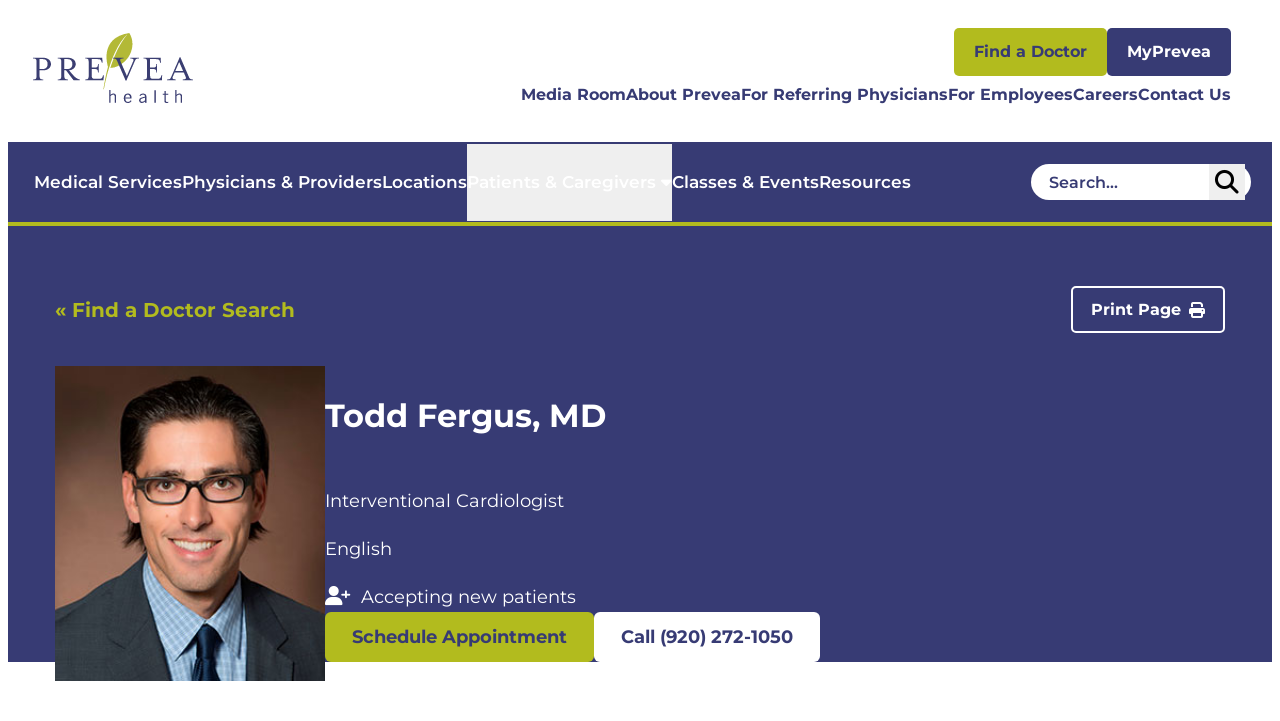

--- FILE ---
content_type: text/html; charset=utf-8
request_url: https://www.prevea.com/providers/todd-fergus
body_size: 8897
content:


<!DOCTYPE html>
<html lang="en">

<head>
    <meta name="viewport" content="width=device-width, initial-scale=1" />

    

<meta charset="UTF-8">

<title>Todd Fergus, MD, Prevea Interventional Cardiologist</title>


<meta name="description" content="Todd Fergus, MD, works as Interventional Cardiologist providing disease prevention, screening and management of coronary artery disease in Green Bay and Oconto Falls, WI."/>
<meta name="keywords" content="" />

<meta property="og:title" content="Todd Fergus, MD, Prevea Interventional Cardiologist" />
<meta property="og:type" content="website" />
<meta property="og:url" content="https://www.prevea.com/providers/todd-fergus" />
<meta property="og:image" content="https://www.prevea.com/getmedia/866533e1-2cf2-470c-adb2-811b1e7d2720/Fergus_Todd.jpg?width=255&amp;height=295&amp;ext=.jpg"/>
<meta property="og:description" content="Todd Fergus, MD, works as Interventional Cardiologist providing disease prevention, screening and management of coronary artery disease in Green Bay and Oconto Falls, WI."/>

<meta property="twitter:title" content="Todd Fergus, MD, Prevea Interventional Cardiologist"/>
<meta property="twitter:card" content="website"/>
<meta property="twitter:image" content="https://www.prevea.com/getmedia/866533e1-2cf2-470c-adb2-811b1e7d2720/Fergus_Todd.jpg?width=255&amp;height=295&amp;ext=.jpg"/>
<meta property="twitter:description" content="Todd Fergus, MD, works as Interventional Cardiologist providing disease prevention, screening and management of coronary artery disease in Green Bay and Oconto Falls, WI."/>

    <link href="/dist/prevea-index.css?v=n05-7pH9pTkDgL2Fh3VbKFR76NTBiQkAcRjQ9L96RK0" rel="stylesheet" type="text/css" />
    <link href="/dist/vendor.css?v=XrWCFmhB-F91-B3VUiXBSF8HvkFXXTAGMXoj0EkE4HM" rel="stylesheet" type="text/css" />
    <link rel="stylesheet" href="https://cdn.jsdelivr.net/npm/swiper@8/swiper-bundle.min.css" />

    
    <link href="/_content/Kentico.Content.Web.Rcl/Content/Bundles/Public/systemPageComponents.min.css" rel="stylesheet" />


</head>

<body>
    <div class="body-container">
        



    <header id="stickyHeader" data-ktc-search-exclude>
        <prevea-primary-nav>
            <div class="top-header-wrapper">
                <div class="header-container">
                    <div class="logo-wrapper">
                        <a href="/">
                            <img src="/getmedia/2edc2ea6-7ca2-4a3c-8260-3de51e8eb83c/prevea-logo.svg?ext=.svg" alt="hshs logo" />
                        </a>
                    </div>
                    <div class="mobile-nav-icon-wrapper">
                        <button class="toggle-mobile-menu" aria-expanded="false" aria-controls="navigation" aria-label="Toggle mobile navigation">
                            <i class="fa-sharp fa-solid fa-bars"></i>
                            <i class="fa-sharp fa-solid fa-close"></i>
                        </button>
                    </div>
                </div>

                <div class="mobile-utility-buttons">
                        <div class="mobile-utility-btn-wrapper">
                            



<a href="/doctor-location-search-page" class="btn btn-primary-green btn-small" target="_blank">

    Find a Doctor

</a>

                        </div>
                        <div class="mobile-utility-btn-wrapper">
                            



<a href="https://www.myprevea.com/MyPrevea/Authentication/Login?" class="btn btn-primary btn-small" target="_blank">

    MyPrevea

</a>

                        </div>
                </div>

                <nav id="navigation">
                    <div class="nav-wrapper">
                        <div class="utility-selections">
                            <div class="mobile-search-bar-container">
                                <form action="/search" method="get">
                                    <prevea-nav-general-search>
                                        <div class="mobile-search-container">
                                            <input type="text" class="mobile-search-input search-input" name="query" placeholder="Search..." />
                                            <button type="submit" class="search-button hamburger-search-button" aria-label="Header search button" data-search-redirect="/search">
                                                <i class="fa-sharp fa-solid fa-magnifying-glass"></i>
                                            </button>
                                        </div>
                                    </prevea-nav-general-search>
                                </form>
                            </div>
                        </div>
                        <div class="mobile-primary-nav">
                            <ul>
                                    <li>
                                        







<a href="/medical-services" class="link link-small" target="_self">

    Medical Services

</a>

                                    </li>
                                    <li>
                                        







<a href="/doctor-location-search-page" class="link link-small" target="_self">

    Physicians &amp; Providers

</a>

                                    </li>
                                    <li>
                                        







<a href="https://www.prevea.com/doctor-location-search-page?tab=location" class="link link-small" target="_self">

    Locations

</a>

                                    </li>
                                    <li>
                                        





    <div class="primary-nav-link-container">
        <button class="link link-small dropdown-button">
            Patients &amp; Caregivers
            <i class="fa-solid fa-caret-down"></i>
        </button>
        <div class="dropdown-content" style="display: none;">
            <ul class="secondary-nav-links-container">
                    <li>
                        

<a href="/patient-care-services" class="link " target="_self">

    Overview

</a>

                    </li>
                    <li>
                        

<a href="/patients-and-caregivers/insurance-and-financial-assistance/billing" class="link link-small" target="_self">

    Billing

</a>

                    </li>
                    <li>
                        

<a href="/patients-and-caregivers/covid-19-and-respiratory-guidance" class="link link-small" target="_self">

    Flu, RSV, COVID-19

</a>

                    </li>
                    <li>
                        

<a href="/patients-and-caregivers/insurance-and-financial-assistance" class="link link-small" target="_self">

    Insurance and financial assistance

</a>

                    </li>
                    <li>
                        

<a href="https://stg-biz.prevea.com/about-us/prevea-health-and-legal-notices" class="link link-small" target="_self">

    Legal Notices

</a>

                    </li>
                    <li>
                        

<a href="/patients-and-caregivers/navigating-healthcare" class="link link-small" target="_self">

    Navigating Healthcare

</a>

                    </li>
                    <li>
                        

<a href="https://www.prevea.com/patients-and-caregivers/patient-advocate" class="link link-small" target="_self">

    Patient Advocate

</a>

                    </li>
                    <li>
                        

<a href="/patients-and-caregivers/patient-forms-and-documents" class="link link-small" target="_self">

    Patient forms and documents

</a>

                    </li>
                    <li>
                        

<a href="/patients-and-caregivers/virtual-care" class="link link-small" target="_self">

    Virtual care

</a>

                    </li>
            </ul>
        </div>
    </div>

                                    </li>
                                    <li>
                                        







<a href="/classes-and-events" class="link link-small" target="_self">

    Classes &amp; Events

</a>

                                    </li>
                                    <li>
                                        







<a href="/resources" class="link link-small" target="_self">

    Resources

</a>

                                    </li>
                            </ul>
                        </div>
                        <div class="utility-nav">
                            <div class="tablet-utility-buttons">
                                    <div class="tablet-utility-btn-wrapper">
                                        



<a href="/doctor-location-search-page" class="btn btn-primary-green btn-small" target="_blank">

    Find a Doctor

</a>

                                    </div>
                                    <div class="tablet-utility-btn-wrapper">
                                        



<a href="https://www.myprevea.com/MyPrevea/Authentication/Login?" class="btn btn-primary btn-small" target="_blank">

    MyPrevea

</a>

                                    </div>
                            </div>
                            <ul>
                                    <li>
                                        



<a href="/media-room" class="link link-small" target="_self">

    Media Room

</a>

                                    </li>
                                    <li>
                                        



<a href="/about-prevea" class="link " target="_self">

    About Prevea

</a>

                                    </li>
                                    <li>
                                        



<a href="/for-referring-physicians" class="link link-small" target="_self">

    For Referring Physicians

</a>

                                    </li>
                                    <li>
                                        



<a href="/for-employees" class="link " target="_self">

    For Employees

</a>

                                    </li>
                                    <li>
                                        



<a href="/careers" class="link " target="_self">

    Careers

</a>

                                    </li>
                                    <li>
                                        



<a href="/contact-us" class="link " target="_self">

    Contact Us

</a>

                                    </li>
                                    <li>
                                        



<a href="/doctor-location-search-page" class="btn btn-primary-green btn-small" target="_blank">

    Find a Doctor

</a>

                                    </li>
                                    <li>
                                        



<a href="https://www.myprevea.com/MyPrevea/Authentication/Login?" class="btn btn-primary btn-small" target="_blank">

    MyPrevea

</a>

                                    </li>
                            </ul>
                        </div>
                        <div class="mobile-address-nav">
                            <ul>
                                <li>
                                    <address class="link">Prevea Health<br />
P.O. Box 19070<br />
Green Bay, WI 54307</address>
                                </li>
                                <li>
                                    <a class="link" href="https://www.prevea.com/doctor-location-search-page?tab=location">Get Directions</a>
                                </li>
                                    <li>
                                        <ul id="sub-menu-03746390-a6b1-4ef7-a630-4e05a93bb1f7" class="sub-menu">
                                                <li>
                                                    



<a href="/prevea-corporate-health-and-wellness" class="link link-small" target="_self">

    Corporate Health &amp; Wellness

</a>

                                                </li>
                                                <li>
                                                    



<a href="/patients-and-caregivers/virtual-care" class="link link-small" target="_self">

    Virtual Care

</a>

                                                </li>
                                                <li>
                                                    



<a href="/medical-services" class="link link-small" target="_blank">

    Medical Services

</a>

                                                </li>
                                                <li>
                                                    



<a href="https://preveadigitalmarketing.activehosted.com/f/10" class="link link-small" target="_blank">

    Subscribe to our Newsletter

</a>

                                                </li>
                                        </ul>
                                    </li>
                                <li>
                                    <div class="plug-in-to-health-container-mobile">
                                            <a class="plug-in-to-health-link" href="https://www.prevea.com/wellness-hub/plug-in-to-health" target="_blank">
                                                <img src="/getmedia/a8882021-4fcd-41d6-bcb2-dd43725d0a7c/Plug-in-to-Health-Logo-mobile.svg?ext=.svg" alt="plug in to health icon" />
                                            </a>
                                            <a class="apple-podcasts-link" href="https://podcasts.apple.com/us/podcast/plug-in-to-health/id1493215862" target="_blank">
                                                <img src="/getmedia/62b9d040-6f4a-45e2-b386-0f8cf3240ea6/Apple-mobile.svg?ext=.svg" alt="apple podcasts icon" />
                                            </a>
                                            <a class="spotify-link" href="https://open.spotify.com/show/29zF4G9BKFUNNNGvJxEir3" target="_blank">
                                                <img src="/getmedia/bd4ed640-8229-4581-8ddf-601d14686e32/Spotify-mobile.svg?ext=.svg" alt="spotify icon" />
                                            </a>
                                    </div>
                                </li>
                            </ul>
                        </div>
                    </div>
                </nav>
            </div>
            <nav class="primary-nav-wrapper">
                <div class="main-nav">
                    <ul>
                            <li>
                                







<a href="/medical-services" class="link link-small" target="_self">

    Medical Services

</a>

                            </li>
                            <li>
                                







<a href="/doctor-location-search-page" class="link link-small" target="_self">

    Physicians &amp; Providers

</a>

                            </li>
                            <li>
                                







<a href="https://www.prevea.com/doctor-location-search-page?tab=location" class="link link-small" target="_self">

    Locations

</a>

                            </li>
                            <li>
                                





    <div class="primary-nav-link-container">
        <button class="link link-small dropdown-button">
            Patients &amp; Caregivers
            <i class="fa-solid fa-caret-down"></i>
        </button>
        <div class="dropdown-content" style="display: none;">
            <ul class="secondary-nav-links-container">
                    <li>
                        

<a href="/patient-care-services" class="link " target="_self">

    Overview

</a>

                    </li>
                    <li>
                        

<a href="/patients-and-caregivers/insurance-and-financial-assistance/billing" class="link link-small" target="_self">

    Billing

</a>

                    </li>
                    <li>
                        

<a href="/patients-and-caregivers/covid-19-and-respiratory-guidance" class="link link-small" target="_self">

    Flu, RSV, COVID-19

</a>

                    </li>
                    <li>
                        

<a href="/patients-and-caregivers/insurance-and-financial-assistance" class="link link-small" target="_self">

    Insurance and financial assistance

</a>

                    </li>
                    <li>
                        

<a href="https://stg-biz.prevea.com/about-us/prevea-health-and-legal-notices" class="link link-small" target="_self">

    Legal Notices

</a>

                    </li>
                    <li>
                        

<a href="/patients-and-caregivers/navigating-healthcare" class="link link-small" target="_self">

    Navigating Healthcare

</a>

                    </li>
                    <li>
                        

<a href="https://www.prevea.com/patients-and-caregivers/patient-advocate" class="link link-small" target="_self">

    Patient Advocate

</a>

                    </li>
                    <li>
                        

<a href="/patients-and-caregivers/patient-forms-and-documents" class="link link-small" target="_self">

    Patient forms and documents

</a>

                    </li>
                    <li>
                        

<a href="/patients-and-caregivers/virtual-care" class="link link-small" target="_self">

    Virtual care

</a>

                    </li>
            </ul>
        </div>
    </div>

                            </li>
                            <li>
                                







<a href="/classes-and-events" class="link link-small" target="_self">

    Classes &amp; Events

</a>

                            </li>
                            <li>
                                







<a href="/resources" class="link link-small" target="_self">

    Resources

</a>

                            </li>
                    </ul>
                    <div class="search-bar-wrapper">
                        <div class="desktop-search">
                            <form action="/search" method="get" class="header-search-form">
                                <prevea-nav-general-search>
                                    <div class="desktop-search-container">
                                        <div class="desktop-search-input-wrapper">
                                            <input type="text" class="desktop-search-input search-input" name="query" placeholder="Search..." />
                                            <button type="submit" class="main-desktop-search-button search-button" aria-label="Desktop header Search icon" data-search-redirect="/search">
                                                <i class="fa-sharp fa-solid fa-magnifying-glass"></i>
                                            </button>
                                        </div>
                                    </div>
                                </prevea-nav-general-search>
                            </form>
                        </div>
                    </div>
                </div>
            </nav>
        </prevea-primary-nav>

        <div class="alert-main-container">
            


        </div>
    </header>


        <main>
            



<section class="doctor-detail-node">
    


<prevea-doctor-detail-page>
    <section class="doctor-header-section">
        <div class="breadcrumb-print-container">
            <a class="breadcrumbs" href="/providers">&#171; Find a Doctor Search</a>
            <button type="button" class="btn btn-primary doctor-print-btn">
                <span class="doctor-print-btn-text">Print Page</span>
                <i class="fa-solid fa-print doctor-print-btn-icon"></i>
            </button>
        </div>
        <div class="doctor-header-container">
            <div class="doctor-image-container">
                <img class="doctor-bio-image" src="/getmedia/866533e1-2cf2-470c-adb2-811b1e7d2720/Fergus_Todd.jpg?width=255&amp;height=295&amp;ext=.jpg" alt="Todd Fergus" />
            </div>

            <div class="doctor-info-container">
                <h3 class="doctor-name">Todd Fergus, MD</h3>
                <p class="doctor-title">Interventional Cardiologist</p>
                    <div class="doctor-pronoun-language-container">
                            <p class="doctor-language">English</p>
                    </div>
                    <p class="doctor-accepting-new-patients">
                        <i class="fa-solid fa-user-plus"></i>
                        Accepting new patients
                    </p>
                <div class="doctor-btn-container">
                        <a class="btn btn-primary-green schedule-appt-btn">
                            Schedule Appointment
                        </a>

                        <a class="btn doctor-call-btn" href="tel:9202721050">
                            Call (920) 272-1050
                        </a>
                </div>
            </div>
        </div>
    </section>

    
<dialog class="schedule-modal-dialog  schedule-modal-dialog-00000000-0000-0000-0000-000000000000">
    <div class="dialog-content-container">
        <button class="close btn btn-primary-reverse">&times;</button>

            <p class="schedule-modal-text">Have you seen this provider in the last three years?</p>
            <div class="schedule-modal-btn-container">
                <a class="btn btn-primary-green accepting-existing-btn" href="https://myprevea.com/MyPrevea/Authentication/Login?postloginurl=Scheduling" target="_blank">Yes</a>
                <a class="btn btn-primary-green accepting-new-btn" href="https://myprevea.com/MyPrevea/OpenScheduling/standalone?id=298&amp;vt=" target="_blank">No</a>
            </div>
    </div>
</dialog>

        <div class="doctor-video-and-bio-section">


                <div class="doctor-bio-container">
                    <div class="corner-quotes">“</div>
                    <div class="doctor-bio">The decision to treat heart disease with medications and/or invasive procedures is often complex. I encourage patients and their families to be involved in the decision-making process, making certain that everybody understands the treatment plan before therapy is started.&#xD;&#xA;&#xD;&#xA;As a native of Green Bay, I am proud to practice in the city where I spent my first 18 years. I look forward to providing medical services to my fellow Northeast Wisconsin residents for many years to come.&quot;</div>
                    <a class="read-more-btn link">Read More</a>
                    <a class="read-less-btn link">Read Less</a>
                </div>
        </div>

        <prevea-accordion class="doctor-detail-accordion">
            <div class="accordion-ToC">
                    <a class="active">Locations</a>

                    <a class="">Key Services</a>

                    <a class="">Education &amp; Affiliations</a>


            </div>

            <section class="accordion-widget">
                <div class="accordion-container">

                        <div class="accordion-divider"></div>
                        <div class="accordion-content-container active doctor-locations-accordion-section">
                            <button class="accordion">
                                <i class="fa-solid fa-chevron-right"></i>
                                <h6 class="heading">Locations</h6>
                            </button>

                            <div class="accordion-panel doctor-locations-panel">
                                    <div class="accordion-location-container">
                                        <img class="location-accordion-image" src="/getmedia/7d95ea58-92f5-45b7-be64-1192cd330368/Prevea_Oconto.jpg?width=1280&amp;height=720&amp;ext=.jpg" alt="photo of Oconto health center" />
                                        <div class="location-details-accordion-container">
                                            <h4>Prevea Oconto Health Center</h4>
                                            <p>620 Smith Ave. </p>
                                            <p>Oconto, Wisconsin 54153</p>
                                        </div>
                                        <div class="location-accordion-btn-container">
                                            <a class="btn btn-primary" href="https://www.prevea.com/find-a-location/prevea-oconto-health-center">View Details</a>
                                            <a class="btn btn-primary-green get-directions-btn" href="https://maps.google.com/maps?f=d&amp;daddr=620%20Smith%20Ave.,Oconto,WI,54153">Get Directions</a>
                                        </div>
                                    </div>
                                    <div class="accordion-location-container">
                                        <img class="location-accordion-image" src="/getmedia/6337562e-8d4d-43a6-b59e-ce50e0bbe975/Prevea-St-Mary-s-Health-Center.jpg?width=1280&amp;height=720&amp;ext=.jpg" alt="front of Prevea St. Mary&#x27;s Health Center" />
                                        <div class="location-details-accordion-container">
                                            <h4>Prevea St. Mary&#x27;s Health Center</h4>
                                            <p>1860 Shawano Ave </p>
                                            <p>Green Bay, Wisconsin 54303</p>
                                        </div>
                                        <div class="location-accordion-btn-container">
                                            <a class="btn btn-primary" href="https://www.prevea.com/find-a-location/prevea-st-mary-s-health-center">View Details</a>
                                            <a class="btn btn-primary-green get-directions-btn" href="https://maps.google.com/maps?f=d&amp;daddr=1860%20Shawano%20Ave.,Green%20Bay,WI,54303">Get Directions</a>
                                        </div>
                                    </div>
                            </div>
                        </div>


                        <div class="accordion-divider"></div>
                        <div class="accordion-content-container active key-services-accordion">
                            <button class="accordion">
                                <i class="fa-solid fa-chevron-right"></i>
                                <h6 class="heading">Key Services</h6>
                            </button>

                            <div class="accordion-panel">
                                <div class="accordion-text rich-text"><ul>
	<li>Cardiovascular disease prevention and screening</li>
	<li>Management of coronary artery disease, valve disorders, heart failure and heart rhythm disorders</li>
	<li>Cardiac catheterization</li>
	<li>Coronary angioplasty and stenting</li>
	<li>High risk coronary intervention</li>
	<li>Congenital heart defect repair</li>
	<li>Aortic balloon valvuloplasty</li>
	<li>Transcatheter aortic valve replacement (TAVR)</li>
	<li>Nuclear stress testing</li>
	<li>Echocardiography</li>
</ul>
</div>
                            </div>
                        </div>

                        <div class="accordion-divider"></div>
                        <div class="accordion-content-container doctor-accordion-education">
                            <button class="accordion">
                                <i class="fa-solid fa-chevron-right"></i>
                                <h6 class="heading">Education &amp; Affiliations</h6>
                            </button>

                            <div class="accordion-panel">
                                    <p class="sub-heading">Education:</p>
                                    <div class="accordion-text rich-text">Bachelor Degree, Harvard University, Boston, Mass.</div>

                                    <p class="sub-heading">Medical school:</p>
                                    <div class="accordion-text plain-text">Medical Degree, University of Michigan Medical School, Ann Arbor</div>

                                    <p class="sub-heading">Residency:</p>
                                    <div class="accordion-text plain-text">Internal Medicine, Scripps Mercy Hospital, San Diego, California</div>

                                    <p class="sub-heading">Fellowships:</p>
                                    <div class="accordion-text plain-text">Cardiovascular Medicine, Medical College of Wisconsin, Milwaukee&#xD;&#xA;Interventional Cardiology, St. Vincent Hospital, Indianapolis, Indiana</div>


                                    <p class="sub-heading">Board Certification:</p>
                                    <div class="accordion-text plain-text">American Board of Internal Medicine, Cardiovascular Disease &amp; Interventional Cardiology&#xD;&#xA;Certification Board of Nuclear Cardiology</div>



                            </div>
                        </div>



                    <div class="accordion-divider"></div>
                </div>
            </section>
        </prevea-accordion>
</prevea-doctor-detail-page>
</section>


        </main>

        



    <footer data-ktc-search-exclude>
        <div class="footer-content-wrapper">
            <div class="main-links-wrapper">

                <div class="logo-wrapper main-link-container">
                    <a href="/">
                        <img src="/getattachment/d6e209e6-736e-41e1-bf2a-7e553724d2b5/Footer-Prevea-Logo.png?lang=en-US&amp;ext=.png" alt="prevea logo" />
                    </a>
                </div>

                <div class="address-wrapper main-link-container">
                    <p class="footer-header">Address</p>
                    <p class="footer-content rich-text">Prevea Health<br />
P.O. Box 19070<br />
Green Bay, WI 54307</p>
                    <a class="link" href="https://www.prevea.com/doctor-location-search-page?tab=location">Get Directions</a>
                </div>

                    <div class="system-links-wrapper main-link-container">
                        <p class="footer-header">Popular Links</p>
                        <ul>
                                <li footer-content>
                                    



<a href="/prevea-corporate-health-and-wellness" class="link link-small" target="_self">

    Corporate Health &amp; Wellness

</a>

                                </li>
                                <li footer-content>
                                    



<a href="/patients-and-caregivers/virtual-care" class="link link-small" target="_self">

    Virtual Care

</a>

                                </li>
                                <li footer-content>
                                    



<a href="/medical-services" class="link link-small" target="_blank">

    Medical Services

</a>

                                </li>
                                <li footer-content>
                                    



<a href="https://preveadigitalmarketing.activehosted.com/f/10" class="link link-small" target="_blank">

    Subscribe to our Newsletter

</a>

                                </li>
                        </ul>
                    </div>

                <div class="plug-in-to-health-wrapper main-link-container">
                    <p class="footer-header">Plug in to Health</p>
                    <div class="plug-in-to-health-container">
                        <div class="plug-in-to-health-left-container">
                                <a class="plug-in-to-health-link" href="https://www.prevea.com/wellness-hub/plug-in-to-health" target="_blank">
                                    <img src="/getmedia/cb8daecd-b238-4c9c-ae77-c51592b88930/Plug-in-to-Health-Logo.png?width=94&amp;height=88&amp;ext=.png" alt="plug in to health icon" />
                                </a>
                        </div>
                        <div class="plug-in-to-health-right-container">
                                <a class="apple-podcasts-link" href="https://podcasts.apple.com/us/podcast/plug-in-to-health/id1493215862" target="_blank">
                                    <img src="/getmedia/b2e8d505-baaa-4268-a9a5-97b958ccacb1/Apple.png?width=130&amp;height=25&amp;ext=.png" alt="apple podcasts icon" />
                                </a>
                                <a class="spotify-link" href="https://open.spotify.com/show/29zF4G9BKFUNNNGvJxEir3" target="_blank">
                                    <img src="/getmedia/014b8a4b-88db-4b40-ac2e-d87063f90cab/Spotify.png?width=74&amp;height=25&amp;ext=.png" alt="spotify icon" />
                                </a>
                        </div>
                    </div>
                </div>
            </div>

            <div class="desktop-divider"></div>

            <div class="sub-links-wrapper">
                <div class="social-links-wrapper">
                    <ul>
                            <li>
                                <a href="https://www.facebook.com/PreveaHealth/" target="_blank" aria-label="Facebook link"><i class="fa-brands fa-facebook"></i></a>
                            </li>

                            <li>
                                <a href="https://twitter.com/Prevea/" target="_blank" aria-label="Twitter link"><i class="fa-brands fa-twitter"></i></a>
                            </li>

                            <li>
                                <a href="https://www.instagram.com/preveahealth/?hl=en" target="_blank" aria-label="Instagram link"><i class="fa-brands fa-instagram"></i></a>
                            </li>

                            <li>
                                <a href="https://www.linkedin.com/company/prevea-health" target="_blank" aria-label="LinkedIn link"><i class="fa-brands fa-linkedin"></i></a>
                            </li>

                            <li>
                                <a href="https://www.youtube.com/preveahealth" target="_blank" aria-label="YouTube link"><i class="fa-brands fa-youtube"></i></a>
                            </li>
                    </ul>
                </div>

                <div class="legal-links-wrapper">
                    <ul>
                            <li class="legal-divider"></li>
                            <li class="legal-links footer-content">
                                



<a href="/about-us/prevea-health-and-legal-notices/website-privacy-policy-terms-of-use" class="link link-small" target="_self">

    Privacy Policy

</a>

                            </li>
                            <li class="legal-divider"></li>
                            <li class="legal-links footer-content">
                                



<a href="/about-us/prevea-health-and-legal-notices" class="link link-small" target="_self">

    Legal Notices

</a>

                            </li>
                            <li class="legal-divider"></li>
                            <li class="legal-links footer-content">
                                



<a href="/about-us/prevea-health-and-legal-notices/website-privacy-policy-terms-of-use" class="link link-small" target="_self">

    Terms of Use

</a>

                            </li>
                    </ul>
                </div>
            </div>
        </div>
    </footer>

    </div>
    
    <script src="/_content/Kentico.Content.Web.Rcl/Scripts/jquery-3.5.1.js"></script>
<script src="/_content/Kentico.Content.Web.Rcl/Scripts/jquery.unobtrusive-ajax.js"></script>
<script type="text/javascript">
window.kentico = window.kentico || {};
window.kentico.builder = {}; 
window.kentico.builder.useJQuery = true;</script><script src="/_content/Kentico.Content.Web.Rcl/Content/Bundles/Public/systemFormComponents.min.js"></script>



    <script src="/dist/vendor.bundle.js?v=jHIKNbcRHfByS_hm77bE-G-dZHHKYEjDzoSfHzKgaYM"></script>
    <script src="/dist/master.bundle.js?v=FODAJ45vezjJuOlDKBSf7Gi9KkL7CKlUEkq3Ym1d9wg"></script>
    <script src="https://cdn.jsdelivr.net/npm/swiper@8/swiper-bundle.min.js"></script>
    <script async src=https://siteimproveanalytics.com/js/siteanalyze_7376.js></script>

    

    <script>
        let lastScrollTop = 0;
        const header = document.getElementById('stickyHeader');
        const alertBanner = document.getElementsByClassName('alert-main-container');
        const alertHeight = alertBanner[0]?.offsetTop;

        window.addEventListener(
            'scroll',
            function () {
                let currentScroll = window.scrollY || document.documentElement.scrollTop;

                if (currentScroll > lastScrollTop) {
                    // Scroll Down
                    if (alertBanner) {
                        header.style.top = -alertHeight + 'px'
                    } else {
                        header.style.top = '-300px';
                    } 

                } else {
                    // Scroll Up
                    header.style.top = '0';
                }
                lastScrollTop = currentScroll <= 0 ? 0 : currentScroll;
            },
            false
        );
    </script>

</body>

</html>


--- FILE ---
content_type: text/css
request_url: https://www.prevea.com/dist/prevea-index.css?v=n05-7pH9pTkDgL2Fh3VbKFR76NTBiQkAcRjQ9L96RK0
body_size: 74365
content:
*,*::before,*::after{box-sizing:border-box}:where(body,h1,h2,h3,h4,h5,h6,p,figure,blockquote,dl,dd){margin:0}:where(img,picture){display:block;max-width:100%}:where(input,button,textarea,select){color:inherit;font:inherit}:where(body){line-height:1.5;min-height:100vh;text-rendering:optimizeSpeed}:where(ul[role=list],ol[role=list]){list-style:none;margin:0;padding:0}:where(html):focus-within{scroll-behavior:smooth}:where(a:not([class])){-webkit-text-decoration-skip:ink;text-decoration-skip-ink:auto}@media(prefers-reduced-motion: reduce){:where(html:focus-within){scroll-behavior:auto}*,*::before,*::after{animation-duration:.01ms !important;animation-iteration-count:1 !important;scroll-behavior:auto !important;transition-duration:.01ms !important}}:where(button,input[type=submit],input[type=reset],input[type=button]){background-color:rgba(0,0,0,0);border:1px solid #000;border-radius:0;cursor:pointer;display:inline-block;text-decoration:none;white-space:nowrap}:where(input[type=email],input[type=number],input[type=search],input[type=text],input[type=tel],input[type=url],input[type=password],textarea,select){background-color:#fff;border:1px solid #000;border-radius:0;box-shadow:none}:where(input[type=email],input[type=number],input[type=search],input[type=text],input[type=tel],input[type=url],input[type=password],textarea){-webkit-appearance:none;appearance:none}:where(label,legend){display:block}:where(input[type=checkbox],input[type=radio]){display:inline}*{font-family:"Montserrat","Arial",sans-serif}:root{--body-overflow: unset}body{overflow:var(--body-overflow)}.divider{border-color:#a3a3a3;border-style:solid;border-width:1px}form{padding:20px 15px}@media screen and (min-width: 992px){form{margin-left:auto;margin-right:auto;max-width:1200px;padding-left:15px;padding-right:15px;padding-bottom:80px;padding-top:80px}}form div .form-field{margin-bottom:25px}@media screen and (min-width: 992px){form div .form-field{margin-bottom:30px}}form div .form-field .ktc-radio,form div .form-field .ktc-checkbox{align-items:center;display:flex}form div .form-field .ktc-radio input,form div .form-field .ktc-checkbox input{width:-webkit-fit-content;width:-moz-fit-content;width:fit-content}form div .form-field .ktc-radio label,form div .form-field .ktc-checkbox label{margin:3px 3px 0 10px;width:100%}form div .form-field .ktc-radio-list{display:block}form div .form-field div.editing-form-control-nested-control select,form div .form-field div.editing-form-control-nested-control textarea,form div .form-field div.editing-form-control-nested-control input{width:100%}form div .form-field div.editing-form-control-nested-control prevea-hospital-form+.field-validation-error{display:none}form div .form-field div.editing-form-control-nested-control .dropdown-hospital-names{margin-bottom:25px}@media screen and (min-width: 992px){form div .form-field div.editing-form-control-nested-control .dropdown-hospital-names{margin-bottom:30px}}@media screen and (min-width: 992px){form div .form-field div.editing-form-control-nested-control span input{width:auto}}form div .form-field div.editing-form-control-nested-control span input[type=checkbox],form div .form-field div.editing-form-control-nested-control span input[type=radio]{accent-color:#b2bb1e}form div .form-field div.editing-form-control-nested-control[\:has\(.field-validation-error\)] input,form div .form-field div.editing-form-control-nested-control[\:has\(.field-validation-error\)] select,form div .form-field div.editing-form-control-nested-control[\:has\(.field-validation-error\)] textarea,form div .form-field div.editing-form-control-nested-control[\:has\(.field-validation-error\)] .form-control{border-color:#e53e3e;border-style:solid;border-width:1px}form div .form-field div.editing-form-control-nested-control:has(.field-validation-error) input,form div .form-field div.editing-form-control-nested-control:has(.field-validation-error) select,form div .form-field div.editing-form-control-nested-control:has(.field-validation-error) textarea,form div .form-field div.editing-form-control-nested-control:has(.field-validation-error) .form-control{border-color:#e53e3e;border-style:solid;border-width:1px}form div .form-field div.editing-form-control-nested-control[\:has\(.field-validation-error\)] .field-validation-error{color:#e53e3e}form div .form-field div.editing-form-control-nested-control:has(.field-validation-error) .field-validation-error{color:#e53e3e}form input[type=submit]{font-size:18px;font-size:1.125rem;background-color:#64689e;color:#fff;border:none;border-radius:20px;font-weight:700;line-height:24px;padding-left:22px;padding-right:22px}form input[type=submit]:hover{background-color:#373b74}form input[type=submit]:active{background-color:#13153c}form input[type=submit]:focus{background-color:#373b74;outline-color:#a0a3ca;outline-style:solid;outline-width:3px}.widget-background-purple-gradient form .field-validation-error,.widget-background-light-purple form .field-validation-error,.widget-background-purple form .field-validation-error,.widget-background-black-gradient form .field-validation-error{color:#fff !important}.required-field-red-star{position:relative;width:-webkit-fit-content;width:-moz-fit-content;width:fit-content}.required-field-red-star::after{color:#e53e3e;content:"*";position:absolute;right:-15px;top:0}.formwidget-submit-text{font-size:2rem;font-weight:bold;text-align:center}.ktc-uploader-text-button,.ktc-uploader-replacement{display:none}.ktc-uploader-icon-button::after{cursor:pointer;font-size:1.25rem;font-weight:900}.ktc-uploader-icon-button[data-icon=remove]::after{color:#e53e3e;content:"";font-family:"Font Awesome 6 Free",sans-serif}.ktc-uploader-icon-button[data-icon=select]::after{color:#b2bb1e;content:"";font-family:"Font Awesome 6 Free",sans-serif}.btn{font-size:18px;font-size:1.125rem;border:2px solid rgba(0,0,0,0);border-radius:6px;cursor:pointer;font-weight:700;line-height:22px;padding:15px 30px;text-align:center;text-decoration:none}.btn.btn-small{font-size:16px;font-size:1rem;border-radius:5px;line-height:20px;padding:12px 18px}.btn:disabled{cursor:not-allowed;opacity:.4}@media screen and (min-width: 992px){.btn{padding:12px 25px}.btn.btn-large{font-size:21px;font-size:1.3125rem;border-radius:10px;line-height:26px;padding:14px 28px}.btn.btn-small{padding:12px 18px}}.btn.btn-primary{background-color:#373b74;color:#fff}.btn.btn-primary:active{background-color:#212557}.btn.btn-primary:focus{background-color:#212557;border-color:#c5cd38}.btn.btn-primary:hover{background-color:#212557}.btn.btn-primary-reverse{color:#373b74;background-color:#fff;border-color:#fff}.btn.btn-primary-reverse:active{background-color:#d8d9eb;border-color:#d8d9eb;color:#13153c}.btn.btn-primary-reverse:focus{background-color:#fff;color:#373b74;border-color:#949c10}.btn.btn-primary-reverse:hover{color:#373b74}.btn.btn-hollow,.btn.btn-secondary{color:#4d5189;border-color:#b2bb1e;background-color:rgba(0,0,0,0)}.btn.btn-hollow:active,.btn.btn-secondary:active{border-color:#13153c;color:#13153c}.btn.btn-hollow:focus,.btn.btn-secondary:focus{background-color:#d8d9eb;border-color:#949c10;color:#373b74}.btn.btn-hollow:hover,.btn.btn-secondary:hover{color:#212557}.btn.btn-hollow-reverse,.btn.btn-secondary-reverse{color:#fff;border-color:#b2bb1e;background-color:rgba(0,0,0,0)}.btn.btn-hollow-reverse:active,.btn.btn-secondary-reverse:active{border-color:#fff;color:#d8d9eb}.btn.btn-hollow-reverse:focus,.btn.btn-secondary-reverse:focus{background-color:#373b74;border-color:#949c10;color:#fff}.btn.btn-hollow-reverse:hover,.btn.btn-secondary-reverse:hover{border-color:#fff;color:#fff}.btn.btn-primary-green{background-color:#b2bb1e;color:#373b74}.btn.btn-primary-green:active,.btn.btn-primary-green:hover{background-color:#c5cd38}.btn.btn-primary-green:focus{background-color:#c5cd38;border-color:#373b74}.control-label{color:#373b74;font-size:18px;font-size:1.125rem;font-weight:700;line-height:25px;margin-bottom:5px}@media screen and (min-width: 992px){.control-label{font-size:22px;font-size:1.375rem;line-height:30px}}input{height:40px;padding:8px 16px 8px 16px}input::placeholder{color:#404040;font-size:18px;font-size:1.125rem;font-weight:400;line-height:28px}select:not(.ktc-selector){color:#404040;font-size:18px;font-size:1.125rem;-webkit-appearance:none;appearance:none;background:url([data-uri]);background-position-x:98%;background-position-y:center;background-repeat:no-repeat;background-size:20px;font-weight:400;line-height:28px;padding:8px 16px 8px 16px}textarea{height:120px}@media screen and (min-width: 992px){textarea{height:145px}}input,select:not(.ktc-selector),textarea{border-color:#d4d4d4;border-style:solid;border-width:1px;color:#404040;border-radius:6px}input:active,input:focus,select:not(.ktc-selector):active,select:not(.ktc-selector):focus,textarea:active,textarea:focus{border-color:#373b74;border-style:solid;border-width:2px;color:#404040;font-size:18px;font-size:1.125rem;font-weight:400;line-height:28px;outline:none}.widget-background-purple select,.widget-background-purple-gradient select,.widget-background-light-purple select,.widget-background-black-gradient select,.widget-background-gray select,.widget-background-red select,.widget-background-dark-red select{background-color:#fff;color:#000}.ktc-radio input,.ktc-checkbox input{height:auto}.ktc-radio input[type=radio],.ktc-checkbox input[type=checkbox]{-webkit-appearance:none;appearance:none;clip:rect(0, 0, 0, 0);height:1px;margin:-1px;overflow:hidden;position:absolute;width:1px}.ktc-radio label,.ktc-checkbox label{cursor:pointer;display:inline-block;line-height:25px;margin-right:15px;padding-left:35px;position:relative}.ktc-radio label::before{background-color:#fff;border-color:#d4d4d4;border-style:solid;border-width:1px;border-radius:50%;content:"";height:16px;left:10px;position:absolute;top:4px;width:16px}.ktc-radio input[type=radio]:checked+label::before{background-color:#b2bb1e;border-color:#b2bb1e;border-style:solid;border-width:1px}.ktc-radio input[type=radio]:checked+label::after{background-color:#373b74;border-radius:50%;content:"";height:8px;left:14px;position:absolute;top:8px;width:8px}.ktc-checkbox label::before{background-color:#fff;border-color:#d4d4d4;border-style:solid;border-width:1px;content:"";height:16px;left:10px;position:absolute;top:4px;width:16px}.ktc-checkbox input[type=checkbox]:checked+label::before{background-color:#b2bb1e;border-color:#b2bb1e;border-style:solid;border-width:1px}.ktc-checkbox input[type=checkbox]:checked+label::after{content:"✓";font-weight:600;left:13px;position:absolute;top:0}html{scroll-behavior:smooth}body .body-container{display:flex;flex-direction:column;min-height:100vh}body .body-container main{flex-grow:1}p+p{margin-top:1em}section.pt-default,div.pt-default{padding-top:25px}@media screen and (min-width: 992px){section.pt-default,div.pt-default{padding-top:40px}}section.pt-none,div.pt-none{padding-top:25px}@media screen and (min-width: 992px){section.pt-none,div.pt-none{padding-top:0}}section.pt-xsmall,div.pt-xsmall{padding-top:25px}@media screen and (min-width: 992px){section.pt-xsmall,div.pt-xsmall{padding-top:20px}}section.pt-small,div.pt-small{padding-top:25px}@media screen and (min-width: 992px){section.pt-small,div.pt-small{padding-top:40px}}section.pt-medium,div.pt-medium{padding-top:25px}@media screen and (min-width: 992px){section.pt-medium,div.pt-medium{padding-top:60px}}section.pt-large,div.pt-large{padding-top:25px}@media screen and (min-width: 992px){section.pt-large,div.pt-large{padding-top:80px}}section.pt-xlarge,div.pt-xlarge{padding-top:25px}@media screen and (min-width: 992px){section.pt-xlarge,div.pt-xlarge{padding-top:100px}}section.pb-default,div.pb-default{padding-bottom:25px}@media screen and (min-width: 992px){section.pb-default,div.pb-default{padding-bottom:40px}}section.pb-none,div.pb-none{padding-bottom:25px}@media screen and (min-width: 992px){section.pb-none,div.pb-none{padding-bottom:0}}section.pb-xsmall,div.pb-xsmall{padding-bottom:25px}@media screen and (min-width: 992px){section.pb-xsmall,div.pb-xsmall{padding-bottom:20px}}section.pb-small,div.pb-small{padding-bottom:25px}@media screen and (min-width: 992px){section.pb-small,div.pb-small{padding-bottom:40px}}section.pb-medium,div.pb-medium{padding-bottom:25px}@media screen and (min-width: 992px){section.pb-medium,div.pb-medium{padding-bottom:60px}}section.pb-large,div.pb-large{padding-bottom:25px}@media screen and (min-width: 992px){section.pb-large,div.pb-large{padding-bottom:80px}}section.pb-xlarge,div.pb-xlarge{padding-bottom:25px}@media screen and (min-width: 992px){section.pb-xlarge,div.pb-xlarge{padding-bottom:100px}}body,.copy{font-size:16px;font-size:1rem;color:#404040;font-style:normal;font-weight:400;line-height:26px}body.copy-large,.copy.copy-large{font-size:18.24px;font-size:1.14rem;line-height:31px}body.copy-small,.copy.copy-small{font-size:14.04px;font-size:0.8775rem;line-height:23px}@media screen and (min-width: 768px){body,.copy{font-size:18px;font-size:1.125rem;line-height:30px}body.copy-large,.copy.copy-large{font-size:23.39px;font-size:1.461875rem;line-height:40px}body.copy-small,.copy.copy-small{font-size:15.25px;font-size:0.953125rem;line-height:25px}}h1,.heading1,.fr-view h1{font-size:30px;font-size:1.875rem;color:#373b74;font-style:normal;font-weight:700;line-height:36px}@media screen and (min-width: 768px){h1,.heading1,.fr-view h1{font-size:36px;font-size:2.25rem;line-height:40px}}h2,.heading2,.fr-view h2{font-size:28px;font-size:1.75rem;color:#373b74;font-style:normal;font-weight:700;line-height:35px}@media screen and (min-width: 768px){h2,.heading2,.fr-view h2{font-size:36px;font-size:2.25rem;line-height:50px}}h3,.heading3,.fr-view h3{font-size:24px;font-size:1.5rem;color:#373b74;font-style:normal;font-weight:700;line-height:31px}@media screen and (min-width: 768px){h3,.heading3,.fr-view h3{font-size:32px;font-size:2rem;line-height:41px}}h4,.heading4.copy,.fr-view h4{font-size:20px;font-size:1.25rem;color:#373b74;font-style:normal;font-weight:700;line-height:29px}@media screen and (min-width: 768px){h4,.heading4.copy,.fr-view h4{font-size:24px;font-size:1.5rem;line-height:36px}}h5,.heading5,.fr-view h5{font-size:16px;font-size:1rem;color:#373b74;font-style:normal;font-weight:700;line-height:26px}@media screen and (min-width: 768px){h5,.heading5,.fr-view h5{font-size:20px;font-size:1.25rem;line-height:29px}}h6,.heading6,.fr-view h6{font-size:16px;font-size:1rem;color:#373b74;font-style:normal;font-weight:700;line-height:24px}@media screen and (min-width: 768px){h6,.heading6,.fr-view h6{font-size:18px;font-size:1.125rem;line-height:24px}}.widget-background-purple-gradient .fr-view h1,.widget-background-purple-gradient .fr-view h2,.widget-background-purple-gradient .fr-view h3,.widget-background-purple-gradient .fr-view h4,.widget-background-purple-gradient .fr-view h5,.widget-background-purple-gradient .fr-view h6{color:#fff}.widget-background-white{background-color:#fff}.widget-background-gray{background-color:#e7e7e7}.widget-background-purple{background-color:#373b74}.widget-background-light-purple{background-color:#64689e}.widget-background-green{background-color:#b2bb1e}.widget-background-white-gradient{background:linear-gradient(180deg, rgba(226, 232, 240, 0) 0%, #e2e8f0 100%)}.widget-background-black-gradient{background:linear-gradient(98.83deg, #191919 10.34%, #333 93.3%)}.widget-background-purple-gradient{background:linear-gradient(98.83deg, #373b74 10.34%, #4d5189 93.3%)}.black-text{color:#000}.black-text h1,.black-text h2,.black-text h3,.black-text h4,.black-text h5,.black-text h6{color:#000}.black-text .link{color:#000}.white-text{color:#fff}.white-text h1,.white-text h2,.white-text h3,.white-text h4,.white-text h5,.white-text h6{color:#fff}.white-text .link{color:#fff}.purple-text{color:#373b74}.purple-text h1,.purple-text h2,.purple-text h3,.purple-text h4,.purple-text h5,.purple-text h6{color:#373b74}.purple-text .link{color:#373b74}.widget-background-purple-gradient,.widget-background-purple,.widget-background-light-purple,.widget-background-black-gradient,.widget-background-red,.widget-background-dark-red{color:#fff}.widget-background-purple-gradient .accordion-text h1,.widget-background-purple-gradient .accordion-text h2,.widget-background-purple-gradient .accordion-text h3,.widget-background-purple-gradient .accordion-text h4,.widget-background-purple-gradient .accordion-text h5,.widget-background-purple-gradient .accordion-text h6,.widget-background-purple-gradient .rich-text h1,.widget-background-purple-gradient .rich-text h2,.widget-background-purple-gradient .rich-text h3,.widget-background-purple-gradient .rich-text h4,.widget-background-purple-gradient .rich-text h5,.widget-background-purple-gradient .rich-text h6,.widget-background-purple-gradient .split-content-body h1,.widget-background-purple-gradient .split-content-body h2,.widget-background-purple-gradient .split-content-body h3,.widget-background-purple-gradient .split-content-body h4,.widget-background-purple-gradient .split-content-body h5,.widget-background-purple-gradient .split-content-body h6,.widget-background-purple .accordion-text h1,.widget-background-purple .accordion-text h2,.widget-background-purple .accordion-text h3,.widget-background-purple .accordion-text h4,.widget-background-purple .accordion-text h5,.widget-background-purple .accordion-text h6,.widget-background-purple .rich-text h1,.widget-background-purple .rich-text h2,.widget-background-purple .rich-text h3,.widget-background-purple .rich-text h4,.widget-background-purple .rich-text h5,.widget-background-purple .rich-text h6,.widget-background-purple .split-content-body h1,.widget-background-purple .split-content-body h2,.widget-background-purple .split-content-body h3,.widget-background-purple .split-content-body h4,.widget-background-purple .split-content-body h5,.widget-background-purple .split-content-body h6,.widget-background-light-purple .accordion-text h1,.widget-background-light-purple .accordion-text h2,.widget-background-light-purple .accordion-text h3,.widget-background-light-purple .accordion-text h4,.widget-background-light-purple .accordion-text h5,.widget-background-light-purple .accordion-text h6,.widget-background-light-purple .rich-text h1,.widget-background-light-purple .rich-text h2,.widget-background-light-purple .rich-text h3,.widget-background-light-purple .rich-text h4,.widget-background-light-purple .rich-text h5,.widget-background-light-purple .rich-text h6,.widget-background-light-purple .split-content-body h1,.widget-background-light-purple .split-content-body h2,.widget-background-light-purple .split-content-body h3,.widget-background-light-purple .split-content-body h4,.widget-background-light-purple .split-content-body h5,.widget-background-light-purple .split-content-body h6,.widget-background-black-gradient .accordion-text h1,.widget-background-black-gradient .accordion-text h2,.widget-background-black-gradient .accordion-text h3,.widget-background-black-gradient .accordion-text h4,.widget-background-black-gradient .accordion-text h5,.widget-background-black-gradient .accordion-text h6,.widget-background-black-gradient .rich-text h1,.widget-background-black-gradient .rich-text h2,.widget-background-black-gradient .rich-text h3,.widget-background-black-gradient .rich-text h4,.widget-background-black-gradient .rich-text h5,.widget-background-black-gradient .rich-text h6,.widget-background-black-gradient .split-content-body h1,.widget-background-black-gradient .split-content-body h2,.widget-background-black-gradient .split-content-body h3,.widget-background-black-gradient .split-content-body h4,.widget-background-black-gradient .split-content-body h5,.widget-background-black-gradient .split-content-body h6,.widget-background-red .accordion-text h1,.widget-background-red .accordion-text h2,.widget-background-red .accordion-text h3,.widget-background-red .accordion-text h4,.widget-background-red .accordion-text h5,.widget-background-red .accordion-text h6,.widget-background-red .rich-text h1,.widget-background-red .rich-text h2,.widget-background-red .rich-text h3,.widget-background-red .rich-text h4,.widget-background-red .rich-text h5,.widget-background-red .rich-text h6,.widget-background-red .split-content-body h1,.widget-background-red .split-content-body h2,.widget-background-red .split-content-body h3,.widget-background-red .split-content-body h4,.widget-background-red .split-content-body h5,.widget-background-red .split-content-body h6,.widget-background-dark-red .accordion-text h1,.widget-background-dark-red .accordion-text h2,.widget-background-dark-red .accordion-text h3,.widget-background-dark-red .accordion-text h4,.widget-background-dark-red .accordion-text h5,.widget-background-dark-red .accordion-text h6,.widget-background-dark-red .rich-text h1,.widget-background-dark-red .rich-text h2,.widget-background-dark-red .rich-text h3,.widget-background-dark-red .rich-text h4,.widget-background-dark-red .rich-text h5,.widget-background-dark-red .rich-text h6,.widget-background-dark-red .split-content-body h1,.widget-background-dark-red .split-content-body h2,.widget-background-dark-red .split-content-body h3,.widget-background-dark-red .split-content-body h4,.widget-background-dark-red .split-content-body h5,.widget-background-dark-red .split-content-body h6{color:#fff}.link{color:#373b74;border:none;font-style:normal;font-weight:600;text-decoration:none}.link:hover{color:#212557;text-decoration:underline;-webkit-text-decoration-style:solid;text-decoration-style:solid;text-decoration-thickness:2px;text-underline-offset:5px;-webkit-text-decoration-color:#b2bb1e;text-decoration-color:#b2bb1e}.link:active{color:#212557;text-decoration:underline;-webkit-text-decoration-style:solid;text-decoration-style:solid;text-decoration-thickness:2px;text-underline-offset:5px;-webkit-text-decoration-color:#4d5189;text-decoration-color:#4d5189}.link:focus{text-decoration:underline;-webkit-text-decoration-style:solid;text-decoration-style:solid;text-decoration-thickness:2px;text-underline-offset:5px;-webkit-text-decoration-color:#b2bb1e;text-decoration-color:#b2bb1e;background-color:#eff0f9;outline:none}.link.disabled,.link[href=""]{border-bottom-color:#b2bb1e;border-bottom-style:solid;border-bottom-width:2px;opacity:.5;pointer-events:none}.link i.fa-solid{text-decoration:inherit}.link i.fa-solid.fa-chevron-right,.link i.fa-solid.fa-chevron-left{font-size:14px}.link-lg{font-size:21.6px;height:29px;line-height:29px}.link-sm{font-size:16px;height:30px;line-height:19.5px}.link-primary-default{color:#373b74;text-decoration:underline;-webkit-text-decoration-style:solid;text-decoration-style:solid;text-decoration-thickness:2px;text-underline-offset:5px;-webkit-text-decoration-color:#b2bb1e;text-decoration-color:#b2bb1e}.link-primary-default:active,.link-primary-default:hover{color:#13153c;text-decoration:underline;-webkit-text-decoration-style:solid;text-decoration-style:solid;text-decoration-thickness:2px;text-underline-offset:5px;-webkit-text-decoration-color:#949c10;text-decoration-color:#949c10}.link-primary-default:focus{background-color:#eff0f9;text-decoration:underline;-webkit-text-decoration-style:solid;text-decoration-style:solid;text-decoration-thickness:2px;text-underline-offset:5px;-webkit-text-decoration-color:#b2bb1e;text-decoration-color:#b2bb1e;color:#373b74}.link-primary-default.disabled,.link-primary-default[href=""]{color:#373b74}.rich-text a,.fr-view a{font-size:1rem;font-style:normal;font-weight:600;line-height:25px}.rich-text a,.widget-background-white .rich-text a,.widget-background-white-gradient .rich-text a,.widget-background-white .fr-view a,.widget-background-white-gradient .fr-view a,.widget-background-light-gray .rich-text a,.widget-background-light-gray .fr-view a{color:#373b74;text-decoration:underline;-webkit-text-decoration-style:solid;text-decoration-style:solid;text-decoration-thickness:2px;text-underline-offset:5px;-webkit-text-decoration-color:#b2bb1e;text-decoration-color:#b2bb1e}.rich-text a:hover,.widget-background-white .rich-text a:hover,.widget-background-white-gradient .rich-text a:hover,.widget-background-white .fr-view a:hover,.widget-background-white-gradient .fr-view a:hover,.widget-background-light-gray .rich-text a:hover,.widget-background-light-gray .fr-view a:hover{color:#212557;text-decoration:underline;-webkit-text-decoration-style:solid;text-decoration-style:solid;text-decoration-thickness:2px;text-underline-offset:5px;-webkit-text-decoration-color:#949c10;text-decoration-color:#949c10}.widget-background-purple .rich-text a,.widget-background-purple-gradient .rich-text a,.widget-background-light-purple .rich-text a,.widget-background-black-gradient .rich-text a,.widget-background-red .rich-text a,.widget-background-dark-red .rich-text a,.widget-background-purple .fr-view a,.widget-background-purple-gradient .fr-view a,.widget-background-light-purple .fr-view a,.widget-background-black-gradient .fr-view a,.widget-background-red .fr-view a,.widget-background-dark-red .fr-view a{color:#fff;text-decoration:underline;-webkit-text-decoration-style:solid;text-decoration-style:solid;text-decoration-thickness:2px;text-underline-offset:5px;-webkit-text-decoration-color:#b2bb1e;text-decoration-color:#b2bb1e}.widget-background-purple .rich-text a:hover,.widget-background-purple-gradient .rich-text a:hover,.widget-background-light-purple .rich-text a:hover,.widget-background-black-gradient .rich-text a:hover,.widget-background-red .rich-text a:hover,.widget-background-dark-red .rich-text a:hover,.widget-background-purple .fr-view a:hover,.widget-background-purple-gradient .fr-view a:hover,.widget-background-light-purple .fr-view a:hover,.widget-background-black-gradient .fr-view a:hover,.widget-background-red .fr-view a:hover,.widget-background-dark-red .fr-view a:hover{text-decoration:underline;-webkit-text-decoration-style:solid;text-decoration-style:solid;text-decoration-thickness:2px;text-underline-offset:5px;-webkit-text-decoration-color:#fff;text-decoration-color:#fff}.widget-background-green a{color:#373b74;text-decoration:underline;-webkit-text-decoration-style:solid;text-decoration-style:solid;text-decoration-thickness:2px;text-underline-offset:5px;-webkit-text-decoration-color:#fff;text-decoration-color:#fff}.widget-background-green a:active,.widget-background-green a:hover{color:#373b74;text-decoration:underline;-webkit-text-decoration-style:solid;text-decoration-style:solid;text-decoration-thickness:2px;text-underline-offset:5px;-webkit-text-decoration-color:#373b74;text-decoration-color:#373b74}.widget-background-green a:focus{color:#373b74;background-color:#c5cd38}.link-reverse{text-decoration:underline;-webkit-text-decoration-style:solid;text-decoration-style:solid;text-decoration-thickness:2px;text-underline-offset:5px;-webkit-text-decoration-color:#b2bb1e;text-decoration-color:#b2bb1e;color:#fff}.link-reverse:active,.link-reverse:hover{text-decoration:underline;-webkit-text-decoration-style:solid;text-decoration-style:solid;text-decoration-thickness:2px;text-underline-offset:5px;-webkit-text-decoration-color:#fff;text-decoration-color:#fff;color:#fff}.link-reverse:focus{background-color:#373b74;text-decoration:underline;-webkit-text-decoration-style:solid;text-decoration-style:solid;text-decoration-thickness:2px;text-underline-offset:5px;-webkit-text-decoration-color:#b2bb1e;text-decoration-color:#b2bb1e}.menu-link .link:hover,.mobile-address-nav .link:hover,.utility-nav .link:hover{text-decoration:underline;-webkit-text-decoration-style:solid;text-decoration-style:solid;text-decoration-thickness:2px;text-underline-offset:5px;-webkit-text-decoration-color:#949c10;text-decoration-color:#949c10;color:#212557}.main-link-container .link,.legal-links .link{border-bottom-style:none;color:#fff}.main-link-container .link:active,.main-link-container .link:hover,.legal-links .link:active,.legal-links .link:hover{text-decoration:underline;-webkit-text-decoration-style:solid;text-decoration-style:solid;text-decoration-thickness:2px;text-underline-offset:5px;-webkit-text-decoration-color:#fff;text-decoration-color:#fff}.alert-main-container{display:block}.alert-main-container .alert{background-color:#373b74;display:none;flex-basis:100%;position:relative}.alert-main-container .alert.visible{display:block}.alert-main-container .alert.sticky{position:sticky;top:0;z-index:7}.alert-main-container .alert .alert-content{margin-left:auto;margin-right:auto;max-width:1200px;padding-left:15px;padding-right:15px;align-items:flex-start;display:flex;flex-direction:column;grid-gap:5px;gap:5px;padding-bottom:15px;padding-right:65px;padding-top:15px;position:relative}@media screen and (min-width: 992px){.alert-main-container .alert .alert-content{align-items:center;flex-direction:row;grid-gap:15px;gap:15px;justify-content:center;padding-bottom:13px;padding-right:15px;padding-top:12px;position:initial}}.alert-main-container .alert .alert-title{font-weight:700}.alert-main-container .alert .alert-detail{font-weight:500}.alert-main-container .alert .alert-close{font-size:32px;font-size:2rem;border:0;position:absolute;right:15px;top:15px;z-index:1}@media screen and (min-width: 992px){.alert-main-container .alert .alert-close{font-size:26px;font-size:1.625rem;top:calc(50% - 14.5px)}}.alert-main-container .alert .alert-close:hover{color:#373b74}.alert-main-container .alert .link{text-decoration:underline;-webkit-text-decoration-style:solid;text-decoration-style:solid;text-decoration-thickness:2px;text-underline-offset:5px;-webkit-text-decoration-color:#fff;text-decoration-color:#fff;position:relative}.alert-main-container .alert .link:hover{-webkit-text-decoration-color:#373b74;text-decoration-color:#373b74}.alert-main-container .alert-bg-alert{background-color:#dd3030}.alert-main-container .alert-bg-alert span{color:#fff}.alert-main-container .alert-bg-alert .alert-close{color:#fff}.alert-main-container .alert-bg-primary{background-color:#b2bb1e}.alert-main-container .alert-bg-primary span{color:#373b74}.alert-main-container .alert-bg-primary .link{color:#373b74}.alert-main-container .alert-bg-primary .alert-close{color:#373b74}.alert-main-container .alert-bg-primary .alert-close:hover{color:#fff}.author .author-image{border-radius:50%;box-shadow:0 0 1px 0 #363636;display:inline-block;height:50px;margin-right:10px;overflow:hidden;width:50px}.author .author-image img{height:auto;width:100%}.author .author-details{display:inline-block;line-height:1.175em}.author .author-details .author-name{font-weight:600;margin-bottom:8px}.search-autocomplete .autocomplete{position:relative;width:100%}.search-autocomplete .autocomplete .search-input{width:100%}.search-autocomplete .autocomplete .search-input::placeholder{font-weight:500}.search-autocomplete .autocomplete .fa-magnifying-glass{color:#373b74;bottom:.8rem;position:absolute;right:.7rem}@media screen and (min-width: 992px){.search-autocomplete .autocomplete .fa-magnifying-glass{bottom:0;top:.7rem}}.search-autocomplete .autocomplete .return-btn{color:#373b74;bottom:.4rem;position:absolute;right:2.5rem}@media screen and (min-width: 992px){.search-autocomplete .autocomplete .return-btn{bottom:0;top:.4rem}}.search-autocomplete .autocomplete ul{background-color:#fff;border:1px solid rgba(0,0,0,0);border-radius:.5rem;box-shadow:0 10px 15px -3px rgba(0,0,0,.1),0 4px 6px -2px rgba(0,0,0,.05);list-style-type:none;margin:0;padding-bottom:1rem;padding-left:0;padding-top:1rem;position:absolute;width:100%;z-index:10}@media screen and (min-width: 992px){.search-autocomplete .autocomplete ul{width:115%}}.search-autocomplete .autocomplete ul li{color:#222;cursor:pointer;font-size:1.125rem;padding:.5rem 1.5rem}.search-autocomplete .autocomplete ul li.highlighted{background-color:#f3f4f6}.search-autocomplete .autocomplete ul li .view-all-results-btn{width:100%}.search-autocomplete .autocomplete ul li em{font-style:normal}.breadcrumbs{margin-bottom:10px}.breadcrumbs a{font-size:16px;font-size:1rem;color:#b2bb1e;font-weight:700;line-height:24px;margin-bottom:10px;text-decoration:none}@media screen and (min-width: 992px){.breadcrumbs a{font-size:21.6px;font-size:1.35rem;line-height:29px}}.breadcrumbs a:hover{text-decoration:underline}@media screen and (min-width: 992px){.breadcrumbs{margin-bottom:5px}}.prevea-checkbox{align-items:center;cursor:pointer;display:flex;line-height:20px;padding-left:25px;position:relative}.prevea-checkbox input[type=checkbox]{display:none}.prevea-checkbox .checkmark{background-color:#fff;border-color:#a3a3a3;border-style:solid;border-width:2px;border-radius:2px;height:16px;left:0;position:absolute;top:50%;transform:translateY(-50%);width:16px}.prevea-checkbox .checkmark::after{border-color:#373b74;border-style:solid;border-width:1px;border-width:0 2px 2px 0;content:"";display:none;height:10px;left:0;position:absolute;top:3px;transform:rotate(45deg) translateY(-50%);width:5px}.prevea-checkbox input:checked~.checkmark{background-color:#b2bb1e;border-color:#b2bb1e;border-style:solid;border-width:2px}.prevea-checkbox input:checked~.checkmark::after{display:block}.dialog-container,.dialog-overlay{bottom:0;left:0;position:fixed;right:0;top:0}.dialog-container{display:flex;z-index:99}.dialog-container[aria-hidden=true]{display:none}.dialog-overlay{background-color:#13153c;-webkit-backdrop-filter:blur(15px);backdrop-filter:blur(15px);opacity:.8}.dialog-close{color:#fff;font-size:5rem;font-weight:normal;opacity:1;padding:0;position:absolute;right:30px;top:30px}.dialog-content{margin:auto;z-index:99}.find-care-container{background-color:#e7e7e7}.find-care-container .kyruus-search{margin-left:auto;margin-right:auto;max-width:1200px;padding-left:15px;padding-right:15px;padding-top:20px}@media screen and (min-width: 992px){.find-care-container .kyruus-search{padding-bottom:80px;padding-top:60px}}.find-care-container .kyruus-search .ky-search form{background-color:#64689e;border-radius:10px;box-shadow:0 6px 15px rgba(30,77,118,.15);max-width:1170px;padding:20px}@media screen and (min-width: 992px){.find-care-container .kyruus-search .ky-search form{padding:40px}}.find-care-container .kyruus-search .ky-search form .ky-search-form{display:flex;flex-direction:column;grid-gap:10px;gap:10px}@media screen and (min-width: 992px){.find-care-container .kyruus-search .ky-search form .ky-search-form{flex-direction:row;grid-gap:15px;gap:15px}}.find-care-container .kyruus-search .ky-search form .ky-search-form .ky-input-search-terms{padding:0}@media screen and (min-width: 768px){.find-care-container .kyruus-search .ky-search form .ky-search-form .ky-input-search-terms{width:100%}}@media screen and (min-width: 992px){.find-care-container .kyruus-search .ky-search form .ky-search-form .ky-input-search-terms{padding:auto}}.find-care-container .kyruus-search .ky-search form .ky-search-form .ky-input-search-terms label{margin-bottom:5px;padding:0}@media screen and (min-width: 768px){.find-care-container .kyruus-search .ky-search form .ky-search-form .ky-input-search-terms label{margin-left:25px}}@media screen and (min-width: 992px){.find-care-container .kyruus-search .ky-search form .ky-search-form .ky-input-search-terms label{margin-bottom:8px;margin-left:unset;padding:5px 0 5px 26px}}.find-care-container .kyruus-search .ky-search form .ky-search-form .ky-right-input-group{display:flex;flex-direction:column;grid-gap:10px;gap:10px}@media screen and (min-width: 768px){.find-care-container .kyruus-search .ky-search form .ky-search-form .ky-right-input-group{width:100%}}@media screen and (min-width: 992px){.find-care-container .kyruus-search .ky-search form .ky-search-form .ky-right-input-group{flex-direction:row;grid-gap:15px;gap:15px}}.find-care-container .kyruus-search .ky-search form .ky-search-form .ky-right-input-group .ky-input-location{padding:0}@media screen and (min-width: 768px){.find-care-container .kyruus-search .ky-search form .ky-search-form .ky-right-input-group .ky-input-location{width:100%}}@media screen and (min-width: 992px){.find-care-container .kyruus-search .ky-search form .ky-search-form .ky-right-input-group .ky-input-location{padding:auto}}.find-care-container .kyruus-search .ky-search form .ky-search-form .ky-right-input-group .ky-input-location label{margin-bottom:5px;margin-top:10px;padding:0}@media screen and (min-width: 768px){.find-care-container .kyruus-search .ky-search form .ky-search-form .ky-right-input-group .ky-input-location label{margin-left:25px}}@media screen and (min-width: 992px){.find-care-container .kyruus-search .ky-search form .ky-search-form .ky-right-input-group .ky-input-location label{margin-bottom:8px;margin-left:unset;margin-top:unset;padding:5px 0 5px 26px}}.find-care-container .kyruus-search .ky-search form .ky-search-form .ky-right-input-group .ky-submit-search{margin-top:10px;padding:0}@media screen and (min-width: 768px){.find-care-container .kyruus-search .ky-search form .ky-search-form .ky-right-input-group .ky-submit-search{width:100%}}@media screen and (min-width: 992px){.find-care-container .kyruus-search .ky-search form .ky-search-form .ky-right-input-group .ky-submit-search{margin-top:unset;width:unset}}.find-care-container .kyruus-search .ky-search form .ky-search-form .ky-right-input-group .ky-submit-search label{display:none}@media screen and (min-width: 992px){.find-care-container .kyruus-search .ky-search form .ky-search-form .ky-right-input-group .ky-submit-search label{display:block}}.find-care-container .kyruus-search .ky-search .ky-button{height:auto;padding:0}.find-care-container .kyruus-search .ky-search .ky-button .ky-icon-search{font-size:18px;font-size:1.125rem;color:#64689e;background-color:#fff;border-color:#fff;border:2px solid rgba(0,0,0,0);border-radius:30px;cursor:pointer;display:block;font-weight:700;line-height:22px;padding:15px 30px;text-align:center;text-decoration:none;width:100%}@media screen and (min-width: 992px){.find-care-container .kyruus-search .ky-search .ky-button .ky-icon-search{display:unset;width:auto}}.find-care-container .kyruus-search .ky-search .ky-button .ky-icon-search:active{background-color:#d8d9eb;border-color:#d8d9eb;color:#13153c}.find-care-container .kyruus-search .ky-search .ky-button .ky-icon-search:focus{background-color:#fff;color:#373b74;border-color:#949c10}.find-care-container .kyruus-search .ky-search .ky-button .ky-icon-search:hover{color:#373b74}.find-care-container .kyruus-search .ky-search .ky-button .ky-icon-search:disabled{cursor:not-allowed;opacity:.4}.find-care-container .kyruus-search .ky-search .ky-button .ky-icon-search::before{content:"Search";font-family:"Montserrat","Arial",sans-serif;vertical-align:text-top}.find-care-container .kyruus-search #search-bar-label,.find-care-container .kyruus-search #ky-location-label{color:#fff;font-size:16px;font-size:1rem;font-weight:700}@media screen and (min-width: 992px){.find-care-container .kyruus-search #search-bar-label,.find-care-container .kyruus-search #ky-location-label{font-size:18px;font-size:1.125rem}}.desktop-search{color:#373b74;flex-basis:100%}@media screen and (min-width: 1200px){.desktop-search{padding:22px 0}}.desktop-search .header-search-form{padding:0}.desktop-search .desktop-search-container{font-size:25px;font-size:1.5625rem;display:flex;padding-bottom:10px}.desktop-search .desktop-search-container .desktop-search-input-wrapper{background-color:#fff;color:#373b74;border-radius:20px;display:flex;padding-left:18px;padding-right:6px}.desktop-search .desktop-search-container .desktop-search-input-wrapper input{font-size:16px;font-size:1rem;border:none;font-weight:600;line-height:19.5px;max-height:36px;outline:none;padding:0;width:100%}.desktop-search .desktop-search-container .desktop-search-input-wrapper input::placeholder{color:#373b74;font-size:16px;font-size:1rem;font-weight:600;line-height:19.5px}.desktop-search .desktop-search-container .desktop-search-input-wrapper .fa-magnifying-glass{font-size:24px}@media screen and (min-width: 1200px){.desktop-search .desktop-search-container .desktop-search-input-wrapper{max-width:220px}}.desktop-search .desktop-search-container .desktop-search-input-wrapper a{cursor:pointer;position:absolute;right:15px;top:25%}@media screen and (min-width: 1200px){.desktop-search .desktop-search-container{padding-bottom:0}}.desktop-search .search-close{font-size:20px;font-size:1.25rem;position:absolute;right:25px;top:25%}.desktop-search .search-overlay{background-color:#13153c;-webkit-backdrop-filter:blur(15px);backdrop-filter:blur(15px);height:100vh;left:0;opacity:.8;position:absolute;right:0;top:100%;z-index:999}header{background-color:#fff;display:flex;flex-direction:column;position:sticky;top:0;transition:top .5s ease-in-out;z-index:1000}header prevea-primary-nav{border-bottom-color:#b2bb1e;border-bottom-style:solid;border-bottom-width:3px}@media screen and (min-width: 1200px){header prevea-primary-nav{border-bottom-color:#b2bb1e;border-bottom-style:solid;border-bottom-width:4px}}header .top-header-wrapper{display:flex;flex-direction:column;flex-wrap:wrap;justify-content:space-between;padding-bottom:15px}@media screen and (min-width: 1200px){header .top-header-wrapper{flex-direction:row;padding-bottom:0}}header .top-header-wrapper .header-container{display:flex;justify-content:space-between;width:100%}@media screen and (min-width: 1200px){header .top-header-wrapper .header-container{width:unset}}header .top-header-wrapper .mobile-utility-buttons{margin-left:auto;margin-right:auto;max-width:1200px;padding-left:15px;padding-right:15px;align-self:center;display:flex;grid-gap:25px;gap:25px;width:100%}@media screen and (min-width: 1200px){header .top-header-wrapper .mobile-utility-buttons{display:none}}header .top-header-wrapper .mobile-utility-buttons .mobile-utility-btn-wrapper{display:flex;width:50%}header .top-header-wrapper .mobile-utility-buttons .mobile-utility-btn-wrapper .btn{width:100%}header .top-header-wrapper .tablet-utility-buttons{align-self:center;display:none;grid-gap:25px;gap:25px;justify-content:flex-end;width:100%}@media screen and (min-width: 1200px){header .top-header-wrapper .tablet-utility-buttons{display:flex}}@media screen and (min-width: 1500px){header .top-header-wrapper .tablet-utility-buttons{display:none}}header .top-header-wrapper .tablet-utility-buttons .tablet-utility-btn-wrapper{display:flex}header .main-nav{display:flex}header.show-mobile{border-bottom:none;height:100vh;overflow:auto}header.show-mobile .mobile-utility-buttons{display:none}header button{border:none}header .logo-wrapper{align-content:center;display:flex}header .logo-wrapper img{height:48px;margin:15px}@media screen and (min-width: 992px){header .logo-wrapper img{height:70px;margin:25px}}header .toggle-mobile-menu{padding:0}header .mobile-nav-icon-wrapper{align-items:center;display:flex;justify-content:flex-end;margin-right:25px}@media screen and (min-width: 1200px){header .mobile-nav-icon-wrapper{display:none}}header .mobile-nav-icon-wrapper button{border:none}header .mobile-nav-icon-wrapper button[aria-expanded=false] .fa-bars{display:inline-block}header .mobile-nav-icon-wrapper button[aria-expanded=false] .fa-close{display:none}header .mobile-nav-icon-wrapper button[aria-expanded=true] .fa-bars{display:none}header .mobile-nav-icon-wrapper button[aria-expanded=true] .fa-close{display:inline-block}header .mobile-nav-icon-wrapper i{font-size:36px;font-size:2.25rem;color:#373b74}header .plug-in-to-health-container-mobile{display:flex;flex-direction:column;grid-gap:16px;gap:16px}header .plug-in-to-health-container-mobile .apple-podcasts-link{padding-bottom:8px}nav{align-self:center;display:none;flex:1;width:100%}nav.primary-nav-wrapper{background-color:#373b74}nav.primary-nav-wrapper .link:focus,nav.primary-nav-wrapper .link:hover,nav.primary-nav-wrapper .link:active{background-color:rgba(0,0,0,0);border-bottom:none}nav .main-nav{color:#fff;padding:0 20px;width:100%}nav .main-nav ul{display:flex}nav .nav-wrapper{border-top-color:#b2bb1e;border-top-style:solid;border-top-width:3px;padding:20px 16px 0}@media screen and (min-width: 1200px){nav .nav-wrapper{border:none;padding:20px 25px 30px 0}}nav .primary-nav-link-container .link{padding:0}nav .primary-nav-link-container .link:focus,nav .primary-nav-link-container .link:hover,nav .primary-nav-link-container .link:active{background-color:rgba(0,0,0,0);border-bottom:none}nav .primary-nav-link-container .link .fa-caret-down{transition:transform .25s}nav .primary-nav-link-container .link:hover nav .primary-nav-link-container .link:not(:focus) .fa-caret-down{transform:rotate(180deg)}nav .primary-nav-link-container .dropdown-button{text-decoration:none}nav .main-nav,nav .nav-wrapper{display:flex;flex-wrap:wrap}nav .main-nav ul,nav .nav-wrapper ul{list-style:none;margin:0;padding:0}nav .main-nav .mobile-primary-nav,nav .nav-wrapper .mobile-primary-nav{border-bottom-color:#d4d4d4;border-bottom-style:solid;border-bottom-width:1px;padding:24px 16px;width:100%}nav .main-nav .mobile-primary-nav ul,nav .nav-wrapper .mobile-primary-nav ul{display:flex;flex-direction:column;grid-gap:24px;gap:24px}nav .main-nav .mobile-primary-nav ul li,nav .nav-wrapper .mobile-primary-nav ul li{font-size:20px;font-size:1.25rem;line-height:28px}nav .main-nav .mobile-primary-nav .link,nav .nav-wrapper .mobile-primary-nav .link{font-weight:700}@media screen and (min-width: 1200px){nav .main-nav .mobile-primary-nav,nav .nav-wrapper .mobile-primary-nav{display:none}}nav .main-nav .utility-nav,nav .main-nav .mobile-address-nav,nav .nav-wrapper .utility-nav,nav .nav-wrapper .mobile-address-nav{border-bottom-color:#d4d4d4;border-bottom-style:solid;border-bottom-width:1px;display:flex;flex-basis:100%;flex-wrap:wrap;padding:24px 16px}@media screen and (min-width: 1200px){nav .main-nav .utility-nav,nav .main-nav .mobile-address-nav,nav .nav-wrapper .utility-nav,nav .nav-wrapper .mobile-address-nav{padding-left:0;padding-top:0}}nav .main-nav .utility-nav ul,nav .main-nav .mobile-address-nav ul,nav .nav-wrapper .utility-nav ul,nav .nav-wrapper .mobile-address-nav ul{align-items:center;display:flex;flex-wrap:wrap;grid-gap:24px;gap:24px;justify-content:space-between;width:100%}nav .main-nav .utility-nav ul li,nav .main-nav .mobile-address-nav ul li,nav .nav-wrapper .utility-nav ul li,nav .nav-wrapper .mobile-address-nav ul li{flex-basis:100%;line-height:21px;order:1}nav .main-nav .utility-nav ul .btn,nav .main-nav .mobile-address-nav ul .btn,nav .nav-wrapper .utility-nav ul .btn,nav .nav-wrapper .mobile-address-nav ul .btn{display:none;width:100%}@media screen and (min-width: 1500px){nav .main-nav .utility-nav ul .btn,nav .main-nav .mobile-address-nav ul .btn,nav .nav-wrapper .utility-nav ul .btn,nav .nav-wrapper .mobile-address-nav ul .btn{display:inline-block}}nav .main-nav .utility-nav ul .menu-cta,nav .main-nav .mobile-address-nav ul .menu-cta,nav .nav-wrapper .utility-nav ul .menu-cta,nav .nav-wrapper .mobile-address-nav ul .menu-cta{font-size:18px;font-size:1.125rem;display:flex;flex-basis:45%;line-height:22px;order:0}nav .main-nav .utility-selections,nav .nav-wrapper .utility-selections{flex-basis:100%}nav .main-nav .utility-selections .mobile-search-bar-container,nav .nav-wrapper .utility-selections .mobile-search-bar-container{padding-bottom:16px}nav .main-nav .utility-selections form,nav .nav-wrapper .utility-selections form{display:flex;flex-direction:column;grid-gap:15px;gap:15px;padding:0}nav .main-nav .utility-selections form .mobile-search-container,nav .nav-wrapper .utility-selections form .mobile-search-container{position:relative}nav .main-nav .utility-selections form .mobile-search-container .mobile-search-input,nav .nav-wrapper .utility-selections form .mobile-search-container .mobile-search-input{font-size:18.24px;font-size:1.14rem;border-color:#d4d4d4;color:#373b74;border-radius:24px;border-style:solid;border-width:1px;font-weight:500;height:48px;line-height:24px;outline:none;padding:12px 45px 10px 20px;width:100%}nav .main-nav .utility-selections form .mobile-search-container .mobile-search-input:focus,nav .nav-wrapper .utility-selections form .mobile-search-container .mobile-search-input:focus{border-color:#727807}nav .main-nav .utility-selections form .mobile-search-container .mobile-search-input::placeholder,nav .nav-wrapper .utility-selections form .mobile-search-container .mobile-search-input::placeholder{color:#64689e}nav .main-nav .utility-selections form .mobile-search-container button,nav .nav-wrapper .utility-selections form .mobile-search-container button{color:#373b74;font-size:18px;font-size:1.125rem;position:absolute;right:16px;top:20%}nav .main-nav .utility-selections .mobile-language-select,nav .nav-wrapper .utility-selections .mobile-language-select{font-size:18.24px;font-size:1.14rem;border-color:#b2bb1e;color:#404040;-webkit-appearance:none;appearance:none;background-image:linear-gradient(45deg, transparent 50%, #004b8d 50%),linear-gradient(135deg, #004b8d 50%, transparent 50%);background-position:calc(100% - 20px) calc(1em + 2px),calc(100% - 15px) calc(1em + 2px),calc(100% - 2.5em) .5em;background-repeat:no-repeat;background-size:6px 6px,6px 6px,2px 2.5em;border-radius:6px;border-style:solid;border-width:1px;font-weight:600;line-height:26px;outline:none;padding:12px 15px 10px}nav .main-nav .utility-selections .mobile-language-select:focus,nav .nav-wrapper .utility-selections .mobile-language-select:focus{border-color:#727807}nav .main-nav .utility-selections .mobile-language-select::placeholder,nav .nav-wrapper .utility-selections .mobile-language-select::placeholder{color:#64689e}nav .main-nav .utility-selections .mobile-utility-buttons ul,nav .nav-wrapper .utility-selections .mobile-utility-buttons ul{display:flex;grid-gap:12px;gap:12px}nav .main-nav .utility-selections .mobile-utility-buttons ul .mobile-utility-btn-wrapper,nav .nav-wrapper .utility-selections .mobile-utility-buttons ul .mobile-utility-btn-wrapper{display:flex;flex:1}nav .main-nav .utility-selections .mobile-utility-buttons ul .mobile-utility-btn-wrapper a,nav .nav-wrapper .utility-selections .mobile-utility-buttons ul .mobile-utility-btn-wrapper a{width:100%}nav .main-nav .utility-nav,nav .nav-wrapper .utility-nav{border-bottom-color:#d4d4d4;border-bottom-style:solid;border-bottom-width:1px}@media screen and (min-width: 1200px){nav .main-nav .utility-nav,nav .nav-wrapper .utility-nav{grid-gap:10px;gap:10px}}@media screen and (min-width: 1500px){nav .main-nav .utility-nav,nav .nav-wrapper .utility-nav{grid-gap:0;gap:0}}nav .main-nav .utility-nav .link,nav .nav-wrapper .utility-nav .link{font-size:18px;font-size:1.125rem;color:#373b74;font-weight:600;line-height:28px}nav .main-nav .utility-nav .link:hover,nav .nav-wrapper .utility-nav .link:hover{color:#212557}nav .main-nav .mobile-address-nav,nav .nav-wrapper .mobile-address-nav{padding-top:15px}nav .main-nav .mobile-address-nav .link,nav .nav-wrapper .mobile-address-nav .link{font-size:18px;font-size:1.125rem;color:#373b74;font-weight:600;line-height:28px;text-decoration:none}nav .main-nav .mobile-address-nav .link:hover,nav .nav-wrapper .mobile-address-nav .link:hover{text-decoration:underline;-webkit-text-decoration-style:solid;text-decoration-style:solid;text-decoration-thickness:2px;text-underline-offset:5px;-webkit-text-decoration-color:#949c10;text-decoration-color:#949c10;color:#212557}nav .main-nav .mobile-address-nav address.link:hover,nav .nav-wrapper .mobile-address-nav address.link:hover{text-decoration:none}@media screen and (min-width: 1200px){nav{display:block;width:100%}nav.primary-nav-wrapper .main-nav{justify-content:space-between;padding:0 21.5px 0 25.5px}nav.primary-nav-wrapper .main-nav ul{grid-gap:30px;gap:30px}nav.primary-nav-wrapper .main-nav ul li{align-items:center;display:flex}nav.primary-nav-wrapper .main-nav .link{font-size:17px;font-size:1.0625rem;color:#fff;line-height:21px}nav .nav-wrapper{display:flex;flex-direction:column;justify-content:space-between}nav .nav-wrapper .utility-selections{display:none}nav .nav-wrapper .utility-nav,nav .nav-wrapper .main-nav{align-items:center;border:none;justify-content:flex-end}nav .nav-wrapper .utility-nav ul,nav .nav-wrapper .main-nav ul{flex-wrap:nowrap;width:initial}nav .nav-wrapper .utility-nav ul li,nav .nav-wrapper .main-nav ul li{flex-basis:initial;order:0}nav .nav-wrapper .utility-nav ul li .link,nav .nav-wrapper .main-nav ul li .link{padding:4px 0;text-decoration:none}nav .nav-wrapper .utility-nav ul .btn,nav .nav-wrapper .main-nav ul .btn{width:auto}nav .nav-wrapper .utility-nav ul .menu-cta,nav .nav-wrapper .main-nav ul .menu-cta{flex-basis:initial}nav .nav-wrapper .utility-nav{order:1;padding-bottom:0}nav .nav-wrapper .utility-nav ul{grid-gap:20px;gap:20px}}@media screen and (min-width: 1200px)and (min-width: 1200px){nav .nav-wrapper .utility-nav ul{align-items:center;height:36px}}@media screen and (min-width: 1200px){nav .nav-wrapper .utility-nav ul li .link{font-size:16px;font-size:1rem;color:#373b74;font-weight:700;line-height:21px}}@media screen and (min-width: 1200px){nav .nav-wrapper .mobile-address-nav{display:none}}@media screen and (min-width: 1200px){nav .nav-wrapper .utility-nav ul li .link:hover{text-decoration:underline;-webkit-text-decoration-style:solid;text-decoration-style:solid;text-decoration-thickness:2px;text-underline-offset:5px;-webkit-text-decoration-color:#b2bb1e;text-decoration-color:#b2bb1e;color:#212557}}@media screen and (min-width: 1500px){nav{width:auto}nav.primary-nav-wrapper{width:100%}nav .nav-wrapper{padding-bottom:0;padding-top:0}}@media screen and (min-width: 1200px){nav .primary-nav-link-container .link{padding:28px 0}}nav .primary-nav-link-container .link:focus,nav .primary-nav-link-container .link:hover,nav .primary-nav-link-container .link:active{background-color:rgba(0,0,0,0);border-bottom:none}nav .primary-nav-link-container .link .fa-caret-down{transition:transform .25s}nav .primary-nav-link-container .dropdown-content{background-color:#fff;overflow:hidden;padding:16px 0;transition:all .25s}nav .primary-nav-link-container .dropdown-content ul{display:flex;flex-direction:column;grid-gap:0;gap:0}nav .primary-nav-link-container .dropdown-content ul.secondary-nav-links-container{grid-gap:4px;gap:4px}@media screen and (min-width: 1200px){nav .primary-nav-link-container .dropdown-content ul.secondary-nav-links-container{grid-gap:0;gap:0}}nav .primary-nav-link-container .dropdown-content ul.secondary-nav-links-container .link{text-decoration:none}nav .primary-nav-link-container .dropdown-content ul li{display:flex}nav .primary-nav-link-container .dropdown-content ul li .link{color:#373b74;font-size:18px;font-size:1.125rem;line-height:28px;padding:8px 24px;width:100%}nav .primary-nav-link-container .dropdown-content ul li .link:hover{background-color:#373b74;color:#fff}@media screen and (min-width: 1200px){nav .primary-nav-link-container .dropdown-content{box-shadow:0 4px 6px -2px rgba(0,0,0,.05),0 10px 15px -3px rgba(0,0,0,.1);margin-left:-2px;position:absolute;top:102%}}@media screen and (min-width: 992px){.heading-decoration-line-left{align-self:center;background:linear-gradient(-90deg, #b2bb1e 73.78%, rgba(55, 59, 116, 0) 100%);height:1.08px;width:40%;width:-webkit-fill-available;width:-moz-available}}@media screen and (min-width: 992px){.heading-decoration-line-right{align-self:center;background:linear-gradient(90deg, #b2bb1e 73.78%, rgba(55, 59, 116, 0) 100%);height:1.08px;width:40%;width:-webkit-fill-available;width:-moz-available}}footer{background-color:#13153c}footer a{color:#fff;text-decoration:none}footer p{color:#fff;font-size:15.25px;font-size:0.953125rem;font-style:normal;font-weight:400;line-height:25px}footer .footer-content-wrapper{margin-left:auto;margin-right:auto;max-width:1200px;padding-left:15px;padding-right:15px;display:flex;flex-wrap:wrap;padding-bottom:25px;padding-top:25px}@media screen and (min-width: 992px){footer .footer-content-wrapper{padding-bottom:32px;padding-top:60px}}footer .footer-content-wrapper a,footer .footer-content-wrapper .link{font-size:15.25px;font-size:0.953125rem;font-style:normal;font-weight:400;line-height:25px}footer .footer-content-wrapper a:focus,footer .footer-content-wrapper .link:focus{border-color:#fff;border-style:solid;border-width:1px;background-color:rgba(0,0,0,0);border-radius:4px;padding:2px}footer .footer-content-wrapper .main-links-wrapper{display:none}@media screen and (min-width: 992px){footer .footer-content-wrapper .main-links-wrapper{display:flex;flex-basis:100%;flex-wrap:nowrap;justify-content:space-between}}footer .footer-content-wrapper .main-links-wrapper .main-link-container{flex-basis:23%}footer .footer-content-wrapper .main-links-wrapper .main-link-container .footer-header{font-size:18px;font-size:1.125rem;color:#b2bb1e;font-weight:700;line-height:24px}@media screen and (min-width: 992px){footer .footer-content-wrapper .main-links-wrapper .main-link-container .footer-header{margin-bottom:8px}}footer .footer-content-wrapper .main-links-wrapper .main-link-container ul{list-style:none;margin:0;padding:0}@media screen and (min-width: 992px){footer .footer-content-wrapper .main-links-wrapper .main-link-container ul li{margin-bottom:5px}}footer .footer-content-wrapper .main-links-wrapper .address-wrapper .footer-content{font-size:16px;font-style:normal;font-weight:400;line-height:24px}footer .footer-content-wrapper .main-links-wrapper .address-wrapper .footer-content a{color:#fff;border:none;padding-top:5px;text-decoration:none}footer .footer-content-wrapper .main-links-wrapper .address-wrapper .footer-content a:active,footer .footer-content-wrapper .main-links-wrapper .address-wrapper .footer-content a:hover{border-bottom-color:#fff;border-bottom-style:solid;border-bottom-width:2px}footer .footer-content-wrapper .main-links-wrapper .address-wrapper .footer-content a:focus{border-bottom-color:#b2bb1e;border-bottom-style:solid;border-bottom-width:2px;background-color:#eff0f9;outline:none}footer .footer-content-wrapper .main-links-wrapper .plug-in-to-health-container{display:flex}footer .footer-content-wrapper .main-links-wrapper .plug-in-to-health-container .plug-in-to-health-right-container{border-left-color:#b2bb1e;border-left-style:solid;border-left-width:1px;display:flex;flex-direction:column;grid-gap:16px;gap:16px;justify-content:center;margin-left:16px;padding-left:16px}footer .footer-content-wrapper .desktop-divider{display:none}@media screen and (min-width: 992px){footer .footer-content-wrapper .desktop-divider{border-bottom-color:#64689e;border-bottom-style:solid;border-bottom-width:1px;display:block;flex-basis:100%;margin-bottom:32px;margin-top:40px}}footer .footer-content-wrapper .sub-links-wrapper{display:flex;flex-basis:100%;flex-wrap:wrap}@media screen and (min-width: 992px){footer .footer-content-wrapper .sub-links-wrapper{justify-content:space-between}}footer .footer-content-wrapper .sub-links-wrapper .social-links-wrapper{display:flex;flex-basis:100%;justify-content:center}@media screen and (min-width: 992px){footer .footer-content-wrapper .sub-links-wrapper .social-links-wrapper{flex-basis:25%}}footer .footer-content-wrapper .sub-links-wrapper .social-links-wrapper ul{list-style:none;margin:0;padding:0;display:flex;flex-basis:90%;flex-wrap:nowrap;justify-content:space-around}@media screen and (min-width: 992px){footer .footer-content-wrapper .sub-links-wrapper .social-links-wrapper ul{flex-basis:100%;grid-gap:22px;gap:22px;justify-content:unset}}footer .footer-content-wrapper .sub-links-wrapper .social-links-wrapper ul li i{font-size:31.5px;font-size:1.96875rem}footer .footer-content-wrapper .sub-links-wrapper .legal-links-wrapper{display:flex;flex-basis:fit-content;justify-content:center;margin-left:auto;margin-right:auto;margin-top:25px}@media screen and (min-width: 992px){footer .footer-content-wrapper .sub-links-wrapper .legal-links-wrapper{flex-basis:70%;justify-content:flex-end;margin-left:0;margin-right:0;margin-top:0}}footer .footer-content-wrapper .sub-links-wrapper .legal-links-wrapper ul{list-style:none;margin:0;padding:0;align-items:center;display:flex;flex-direction:column;grid-gap:8px;gap:8px}@media screen and (min-width: 992px){footer .footer-content-wrapper .sub-links-wrapper .legal-links-wrapper ul{flex-basis:95%;flex-direction:row;flex-wrap:wrap;justify-content:right}}footer .footer-content-wrapper .sub-links-wrapper .legal-links-wrapper ul li.legal-divider{display:none}@media screen and (min-width: 992px){footer .footer-content-wrapper .sub-links-wrapper .legal-links-wrapper ul li.legal-divider{border-right-color:#64689e;border-right-style:solid;border-right-width:1px;display:block;height:50%;line-height:20px;margin-left:10px;margin-right:10px}}footer .footer-content-wrapper .sub-links-wrapper .legal-links-wrapper ul li.legal-divider:first-child{display:none}footer .footer-content-wrapper .sub-links-wrapper .legal-links-wrapper ul li.legal-divider:nth-last-child(2){display:none}@media screen and (min-width: 992px){footer .footer-content-wrapper .sub-links-wrapper .legal-links-wrapper ul li.legal-divider:nth-last-child(2){display:block}}footer .footer-content-wrapper .sub-links-wrapper .legal-links-wrapper ul .legal-links{line-height:22px}footer .footer-content-wrapper .sub-links-wrapper .legal-links-wrapper ul .legal-links a{font-size:14px;font-size:0.875rem;font-style:normal;font-weight:400;line-height:20px}footer .footer-content-wrapper .sub-links-wrapper .legal-links-wrapper ul .copy-right-text{color:#b2bb1e;font-size:14px;font-size:0.875rem;font-style:normal;font-weight:400;line-height:20px;margin-top:15px}@media screen and (min-width: 992px){footer .footer-content-wrapper .sub-links-wrapper .legal-links-wrapper ul .copy-right-text{margin-top:0}}.leaf{bottom:0;opacity:.1;overflow:visible;position:absolute;right:40px}.leaf.mobile{right:20px}@media screen and (min-width: 992px){.leaf.mobile{display:none}}.leaf.desktop{display:none}@media screen and (min-width: 992px){.leaf.desktop{display:block}}.listing-card{background-color:#fff;border-radius:4px;box-shadow:0 6px 15px rgba(30,77,118,.15);display:flex;flex:1;flex-basis:100%;flex-direction:column;flex-grow:.5;height:100%;text-decoration:none;width:100%}.listing-card .image{aspect-ratio:16/9;border-top-left-radius:4px;border-top-right-radius:4px;object-fit:cover;width:100%}.text-container{display:flex;flex-direction:column;height:100%;padding:20px 25px}@media screen and (min-width: 992px){.text-container{padding:35px 40px}}.text-container .header,.text-container .date{font-weight:700;margin-bottom:5px}@media screen and (min-width: 992px){.text-container .header,.text-container .date{margin-bottom:10px}}.text-container .description{color:#222;flex:1;margin-bottom:15px}.link-container span{height:24px}@media screen and (min-width: 992px){.three-by-five .text-container{padding:35px 40px 40px 40px}}.spinner{border-solid-color:#000;border-solid-style:5px;border-solid-width:500;border-left-color:#373b74;border-left-style:solid;border-left-width:5px;animation:spin 1s linear infinite;border-radius:50%;height:50px;left:50%;position:fixed;right:50%;top:50%;width:50px;z-index:9999}@media screen and (min-width: 992px){.spinner{z-index:100}}.spinner-overlay,.doctor-filter-mobile-backdrop{background-color:rgba(0,0,0,.2);height:100vh;left:0;position:fixed;top:0;width:100vw;z-index:9999}@media screen and (min-width: 992px){.spinner-overlay,.doctor-filter-mobile-backdrop{z-index:100}}.doctor-filter-mobile-backdrop{background-color:rgba(0,0,0,.5);z-index:0}@keyframes spin{0%{transform:rotate(0deg)}100%{transform:rotate(360deg)}}.media-contact-wrapper{display:flex;flex-direction:column;height:auto}@media screen and (min-width: 992px){.media-contact-wrapper{margin-left:auto;margin-right:auto;max-width:1200px;padding-left:15px;padding-right:15px;align-items:center;display:flex;flex-direction:row;justify-content:space-between;margin-bottom:30px;margin-top:30px}}.media-contact-wrapper .listing-node-contact-details{height:-webkit-fit-content;height:-moz-fit-content;height:fit-content}.media-contact-wrapper .listing-node-contact-details .contact-header{border-bottom-color:#8386b6;border-bottom-style:solid;border-bottom-width:1px;font-size:18.24px;font-size:1.14rem;align-items:center;display:flex;flex-direction:row;justify-content:space-between;padding:15px}.media-contact-wrapper .listing-node-contact-details .contact-header .contact-header-left{display:flex;flex-direction:row;grid-gap:10px;gap:10px}@media screen and (min-width: 992px){.media-contact-wrapper .listing-node-contact-details .contact-header .contact-header-left h5{font-size:15.25px;font-size:0.953125rem;line-height:25px}}@media screen and (min-width: 992px){.media-contact-wrapper .listing-node-contact-details .contact-header{font-size:15.25px;font-size:0.953125rem;border-bottom:none;padding:0;padding-bottom:5px}.media-contact-wrapper .listing-node-contact-details .contact-header i{display:none}}.media-contact-wrapper .listing-node-contact-details .contact-details{margin-left:auto;margin-right:auto;max-width:1200px;padding-left:15px;padding-right:15px;padding:15px}.media-contact-wrapper .listing-node-contact-details .contact-details.hidden{display:none}@media screen and (min-width: 992px){.media-contact-wrapper .listing-node-contact-details .contact-details{display:flex;flex-direction:row;padding:0;padding-bottom:10px}.media-contact-wrapper .listing-node-contact-details .contact-details.hidden{display:flex}}.media-contact-wrapper .listing-node-contact-details .contact-details .contact-position{color:#373b74}@media screen and (min-width: 992px){.media-contact-wrapper .listing-node-contact-details .contact-details .contact-position{align-self:end;margin-left:20px}}.media-contact-wrapper .listing-node-contact-details .contact-links{margin-left:auto;margin-right:auto;max-width:1200px;padding-left:15px;padding-right:15px;display:flex;flex-direction:column;grid-gap:10px;gap:10px}.media-contact-wrapper .listing-node-contact-details .contact-links.hidden{display:none}@media screen and (min-width: 992px){.media-contact-wrapper .listing-node-contact-details .contact-links{flex-direction:row;grid-gap:20px;margin-top:5px;padding:0}.media-contact-wrapper .listing-node-contact-details .contact-links.hidden{display:flex}}.media-contact-wrapper .listing-node-contact-details .contact-links .contact-phone,.media-contact-wrapper .listing-node-contact-details .contact-links .contact-email{width:-webkit-fit-content;width:-moz-fit-content;width:fit-content}@media screen and (min-width: 992px){.media-contact-wrapper .listing-node-contact-details .contact-links .contact-phone,.media-contact-wrapper .listing-node-contact-details .contact-links .contact-email{font-size:16px;font-size:1rem;line-height:20px}}.media-contact-wrapper .contact-button{align-self:center;display:flex;margin:20px 0;max-width:1200px;padding-left:15px;padding-right:15px}@media screen and (min-width: 992px){.media-contact-wrapper .contact-button{align-self:center;height:-webkit-fit-content;height:-moz-fit-content;height:fit-content}}.media-contact-wrapper .fa-address-card{color:#373b74;align-self:center}.cta-widget{align-items:center;display:flex;height:100%;justify-content:center}.cta-widget .button{align-items:center;display:inline-flex;justify-content:center;position:relative;text-align:center}.cta-widget .button .button-text{transition:transform .3s ease;width:110%}.cta-widget .button .arrow-icon{opacity:0;position:absolute;right:15px;transition:opacity .3s ease;transition:transform .3s ease}.cta-widget .button.animate:hover .button-text{transform:translateX(-10px)}.cta-widget .button.animate:hover .arrow-icon{opacity:1;transform:translateX(3px)}.widget-background-green .cta-widget .btn-primary,.widget-background-purple-gradient .cta-widget .btn-primary{color:#373b74;background-color:#fff;border-color:#fff;text-decoration:none}.widget-background-green .cta-widget .btn-primary:active,.widget-background-purple-gradient .cta-widget .btn-primary:active{border-color:#d8d9eb;color:#13153c}.widget-background-green .cta-widget .btn-primary:focus,.widget-background-purple-gradient .cta-widget .btn-primary:focus{background-color:#fff;color:#373b74;border-color:#949c10}.widget-background-green .cta-widget .btn-primary:hover,.widget-background-purple-gradient .cta-widget .btn-primary:hover{color:#373b74;color:#373b74;background-color:#fff}.widget-background-green .cta-widget .btn-primary:active,.widget-background-purple-gradient .cta-widget .btn-primary:active{background-color:#eff0f9}.widget-background-green .cta-widget .btn-primary:hover,.widget-background-purple-gradient .cta-widget .btn-primary:hover{text-decoration:none}.widget-background-purple-gradient .cta-widget .btn-secondary{border-color:#fff;background-color:rgba(0,0,0,0);color:#fff !important;text-decoration:none}.widget-background-purple-gradient .cta-widget .btn-secondary:active{border-color:#13153c}.widget-background-purple-gradient .cta-widget .btn-secondary:focus{background-color:#d8d9eb;border-color:#949c10}.widget-background-purple-gradient .cta-widget .btn-secondary:hover{border-color:#949c10;text-decoration:none}.widget-background-green .cta-widget .btn-secondary,.widget-background-white .cta-widget .btn-secondary,.widget-background-gray .cta-widget .btn-secondary{text-decoration:none;border-color:#373b74}.widget-background-green .cta-widget .btn-secondary:active,.widget-background-white .cta-widget .btn-secondary:active,.widget-background-gray .cta-widget .btn-secondary:active{border-color:#212557}.widget-background-green .cta-widget .btn-secondary:focus,.widget-background-white .cta-widget .btn-secondary:focus,.widget-background-gray .cta-widget .btn-secondary:focus{background-color:#d8d9eb;border-color:#949c10}.widget-background-green .cta-widget .btn-secondary:hover,.widget-background-white .cta-widget .btn-secondary:hover,.widget-background-gray .cta-widget .btn-secondary:hover{border-style:solid;border-width:800;text-decoration:none}.cta-banner-widget-container{margin-left:auto;margin-right:auto;max-width:1200px;padding-left:15px;padding-right:15px;display:flex;flex-direction:column;grid-gap:20px;gap:20px}@media screen and (min-width: 992px){.cta-banner-widget-container{flex-direction:row;grid-gap:50px;gap:50px;justify-content:center}}.cta-banner-widget-container .cta-banner-card{background-color:#fff;border-radius:10px;box-shadow:0 6px 15px rgba(30,77,118,.15);display:flex;padding:20px;text-decoration:none}@media screen and (min-width: 992px){.cta-banner-widget-container .cta-banner-card{margin-bottom:0;padding:30px}}.cta-banner-widget-container .cta-banner-card .icon-container{flex-basis:auto;margin-right:24px}.cta-banner-widget-container .cta-banner-card .icon-container img{max-width:initial;width:40px}@media screen and (min-width: 992px){.cta-banner-widget-container .cta-banner-card .icon-container img{width:50px}}.cta-banner-widget-container .cta-banner-card .content-container{align-content:flex-start;display:flex;flex-basis:auto;flex-wrap:wrap}.cta-banner-widget-container .cta-banner-card .content-container h5{flex-basis:100%;line-height:29px;margin-bottom:5px}.cta-banner-widget-container .cta-banner-card .content-container .link-text{font-size:16px;font-size:1rem;color:#373b74;text-decoration:underline;-webkit-text-decoration-style:solid;text-decoration-style:solid;text-decoration-thickness:2px;text-underline-offset:5px;-webkit-text-decoration-color:#b2bb1e;text-decoration-color:#b2bb1e;font-weight:600;line-height:24px;padding-bottom:2px}.cta-banner-widget-container .cta-banner-card .content-container .description{color:#737373;font-size:14.04px;font-size:0.8775rem;flex-basis:100%;line-height:22.8px;margin-top:10px}@media screen and (min-width: 992px){.cta-banner-widget-container .cta-banner-card .content-container .description{font-size:15.25px;font-size:0.953125rem;line-height:24.78px}}.cta-banner-widget-container .cta-banner-card.card-width-100{flex-basis:35%}@media screen and (min-width: 992px){.cta-banner-widget-container .cta-banner-card.card-width-50{flex-basis:30%}}@media screen and (min-width: 992px){.cta-banner-widget-container .cta-banner-card.card-width-33{flex-basis:30%}}@media screen and (min-width: 992px){.cta-banner-widget-container .cta-banner-card.card-width-25{flex-basis:23%}}@media screen and (min-width: 992px){.cta-banner-widget-container .cta-banner-card.card-width-20{flex-basis:19%}}.cta-banner-widget-container .cta-banner-card:hover{background-color:none;text-decoration:none}.cta-banner-widget-container .cta-banner-card:hover .link-text{color:#212557;text-decoration:underline;-webkit-text-decoration-style:solid;text-decoration-style:solid;text-decoration-thickness:2px;text-underline-offset:5px;-webkit-text-decoration-color:#949c10;text-decoration-color:#949c10}.cta-banner-widget-container .cta-banner-card:focus{background-color:#fff}.cta-banner-widget.widget-background-white .cta-banner-card,.cta-banner-widget.widget-background-white-gradient .cta-banner-card{box-shadow:0 6px 15px rgba(30,77,118,.3)}.donations-container{margin-left:auto;margin-right:auto;max-width:1200px;padding-left:15px;padding-right:15px}.donations-container .donations-heading{margin-bottom:5px}@media screen and (min-width: 992px){.donations-container .donations-heading{margin-bottom:10px}}.donations-container .donations-form{display:flex;justify-content:center}.donations-container .donations-footer{align-items:center;display:flex;flex-direction:column;justify-content:center}@media screen and (min-width: 992px){.donations-container #mongo-form{padding-bottom:40px;padding-top:40px}}.header-and-content-widget .header-and-content-wrapper{margin-left:auto;margin-right:auto;max-width:1200px;padding-left:15px;padding-right:15px;display:flex;flex-direction:column;justify-content:space-between;grid-row-gap:20px;row-gap:20px}@media screen and (min-width: 992px){.header-and-content-widget .header-and-content-wrapper{margin-left:auto;margin-right:auto;max-width:1200px;padding-left:15px;padding-right:15px;flex-direction:row;grid-gap:80px;gap:80px}.header-and-content-widget .header-and-content-wrapper.flex-normal{flex-direction:row}.header-and-content-widget .header-and-content-wrapper.flex-reverse{flex-direction:row-reverse}}.header-and-content-widget .header-and-content-wrapper .split-content-heading{flex:1}.header-and-content-widget .header-and-content-wrapper .split-content-body{flex:1;flex-basis:15%}.header-and-content-widget .header-and-content-wrapper .split-content-body p span{line-height:30px}.header-and-content-widget.widget-background-purple .split-content-heading,.header-and-content-widget.widget-background-purple-gradient .split-content-heading,.header-and-content-widget.widget-background-light-purple .split-content-heading,.header-and-content-widget.widget-background-black-gradient .split-content-heading,.header-and-content-widget.widget-background-red .split-content-heading,.header-and-content-widget.widget-background-dark-red .split-content-heading{color:#fff}.icon-bar-widget-container{display:flex;flex-direction:column}@media screen and (min-width: 992px){.icon-bar-widget-container{flex-direction:row;padding-left:0;padding-right:0}}.icon-bar-widget-container .icon-bar-card{border-bottom-color:#d8d9eb;border-bottom-style:solid;border-bottom-width:1px;align-content:flex-start;display:flex;flex-basis:100%;flex-direction:column;justify-content:center;margin:0 15px;padding:25px;text-align:center;text-decoration:none}.icon-bar-widget-container .icon-bar-card:hover{cursor:pointer;text-decoration:none}@media screen and (min-width: 992px){.icon-bar-widget-container .icon-bar-card{border-right-color:#d8d9eb;border-right-style:solid;border-right-width:1px;border-bottom:none;margin:initial;padding:30px 40px}}.icon-bar-widget-container .icon-bar-card.card-width-100{flex-basis:100%}@media screen and (min-width: 992px){.icon-bar-widget-container .icon-bar-card.card-width-50{flex-basis:50%}}@media screen and (min-width: 992px){.icon-bar-widget-container .icon-bar-card.card-width-33{flex-basis:33%;padding:30px 60px}}@media screen and (min-width: 992px){.icon-bar-widget-container .icon-bar-card.card-width-25{flex-basis:25%}}@media screen and (min-width: 992px){.icon-bar-widget-container .icon-bar-card.card-width-20{flex-basis:20%}}@media screen and (min-width: 992px){.icon-bar-widget-container .icon-bar-card.card-width-16{flex-basis:17%}}.icon-bar-widget-container .icon-bar-card:last-child{border-bottom:none;border-right:none}.icon-bar-widget-container .icon-bar-card img{height:65px;margin-bottom:25px;margin-left:auto;margin-right:auto;object-fit:cover}@media screen and (min-width: 992px){.icon-bar-widget-container .icon-bar-card img{margin-bottom:30px}}.icon-bar-widget-container .icon-bar-card h5{margin-bottom:10px}@media screen and (min-width: 992px){.icon-bar-widget-container .icon-bar-card h5{margin-bottom:5px}}.icon-bar-widget-container .icon-bar-card p{flex-basis:100%}.icon-bar-widget-container .icon-bar-card .link-text{color:#373b74;font-size:16px;font-size:1rem;text-decoration:underline;-webkit-text-decoration-style:solid;text-decoration-style:solid;text-decoration-thickness:2px;text-underline-offset:5px;-webkit-text-decoration-color:#b2bb1e;text-decoration-color:#b2bb1e;align-self:center;flex-basis:auto;font-weight:600;line-height:20px;margin-top:20px;padding-bottom:2px}.icon-bar-widget.widget-background-green a .link-text{color:#373b74;text-decoration:underline;-webkit-text-decoration-style:solid;text-decoration-style:solid;text-decoration-thickness:2px;text-underline-offset:5px;-webkit-text-decoration-color:#fff;text-decoration-color:#fff}.icon-bar-widget.widget-background-green a:hover .link-text{color:#373b74;text-decoration:underline;-webkit-text-decoration-style:solid;text-decoration-style:solid;text-decoration-thickness:2px;text-underline-offset:5px;-webkit-text-decoration-color:#373b74;text-decoration-color:#373b74}.icon-bar-widget.widget-background-white a:hover .link-text,.icon-bar-widget.widget-background-white-gradient a:hover .link-text,.icon-bar-widget.widget-background-gray a:hover .link-text{text-decoration:underline;-webkit-text-decoration-style:solid;text-decoration-style:solid;text-decoration-thickness:2px;text-underline-offset:5px;-webkit-text-decoration-color:#949c10;text-decoration-color:#949c10}.icon-bar-widget.widget-background-purple h5,.icon-bar-widget.widget-background-purple a,.icon-bar-widget.widget-background-purple p,.icon-bar-widget.widget-background-purple-gradient h5,.icon-bar-widget.widget-background-purple-gradient a,.icon-bar-widget.widget-background-purple-gradient p,.icon-bar-widget.widget-background-light-purple h5,.icon-bar-widget.widget-background-light-purple a,.icon-bar-widget.widget-background-light-purple p,.icon-bar-widget.widget-background-black-gradient h5,.icon-bar-widget.widget-background-black-gradient a,.icon-bar-widget.widget-background-black-gradient p,.icon-bar-widget.widget-background-red h5,.icon-bar-widget.widget-background-red a,.icon-bar-widget.widget-background-red p,.icon-bar-widget.widget-background-dark-red h5,.icon-bar-widget.widget-background-dark-red a,.icon-bar-widget.widget-background-dark-red p{color:#fff}.icon-bar-widget.widget-background-purple h5.link-text,.icon-bar-widget.widget-background-purple a.link-text,.icon-bar-widget.widget-background-purple p.link-text,.icon-bar-widget.widget-background-purple-gradient h5.link-text,.icon-bar-widget.widget-background-purple-gradient a.link-text,.icon-bar-widget.widget-background-purple-gradient p.link-text,.icon-bar-widget.widget-background-light-purple h5.link-text,.icon-bar-widget.widget-background-light-purple a.link-text,.icon-bar-widget.widget-background-light-purple p.link-text,.icon-bar-widget.widget-background-black-gradient h5.link-text,.icon-bar-widget.widget-background-black-gradient a.link-text,.icon-bar-widget.widget-background-black-gradient p.link-text,.icon-bar-widget.widget-background-red h5.link-text,.icon-bar-widget.widget-background-red a.link-text,.icon-bar-widget.widget-background-red p.link-text,.icon-bar-widget.widget-background-dark-red h5.link-text,.icon-bar-widget.widget-background-dark-red a.link-text,.icon-bar-widget.widget-background-dark-red p.link-text{color:#fff}.icon-bar-widget.widget-background-purple a:hover .link-text,.icon-bar-widget.widget-background-purple-gradient a:hover .link-text,.icon-bar-widget.widget-background-light-purple a:hover .link-text,.icon-bar-widget.widget-background-black-gradient a:hover .link-text,.icon-bar-widget.widget-background-red a:hover .link-text,.icon-bar-widget.widget-background-dark-red a:hover .link-text{text-decoration:underline;-webkit-text-decoration-style:solid;text-decoration-style:solid;text-decoration-thickness:2px;text-underline-offset:5px;-webkit-text-decoration-color:#fff;text-decoration-color:#fff}.icon-bar-widget.widget-background-dark-red .icon-bar-widget-container .icon-bar-card{border-right-color:#b2bb1e}.icon-bar-widget.widget-background-dark-red .link-primary-default{border-bottom-color:#b2bb1e;color:#fff}.icon-bar-widget.widget-background-dark-red .link-primary-default:hover{border-bottom-color:#fff;color:#fff}.icon-bar-widget.widget-background-black-gradient .icon-bar-widget-container .icon-bar-card{border-right-color:#b2bb1e}.icon-bar-widget.widget-background-black-gradient .link-primary-default{border-bottom-color:#b2bb1e;color:#fff}.icon-bar-widget.widget-background-black-gradient .link-primary-default:hover{border-bottom-color:#fff;color:#fff}.icon-bar-widget.widget-background-red .link-primary-default{border-bottom-color:#fff;color:#fff}.icon-bar-widget.widget-background-red .link-primary-default:hover{border-bottom-color:#fff;color:#fff}.image-with-text-widget{position:relative}.image-with-text-widget .widget-background-red .split-content-text line{stroke:#000}.image-with-text-widget .image-with-text-wrapper{grid-column-gap:5rem;column-gap:5rem;display:flex;flex-flow:wrap;flex-direction:column;justify-content:space-between;padding-bottom:25px;grid-row-gap:25px;row-gap:25px}.image-with-text-widget .image-with-text-wrapper .split-content-text .split-content-cta-button a{align-items:center;display:flex;grid-gap:5px;gap:5px;width:-webkit-fit-content;width:-moz-fit-content;width:fit-content}.image-with-text-widget .image-with-text-wrapper .split-content-text .split-content-cta-button a.light-button:focus{background-color:#fff}.image-with-text-widget .image-with-text-wrapper .split-content-text .split-content-body h2,.image-with-text-widget .image-with-text-wrapper .split-content-text .split-content-body h3,.image-with-text-widget .image-with-text-wrapper .split-content-text .split-content-body h4,.image-with-text-widget .image-with-text-wrapper .split-content-text .split-content-body h5,.image-with-text-widget .image-with-text-wrapper .split-content-text .split-content-body h6{margin-top:1rem}.image-with-text-widget .image-with-text-wrapper .split-content-image{display:block;flex:1;padding:0;width:100%}.image-with-text-widget .image-with-text-wrapper .split-content-image img{max-height:400px;object-fit:contain}@media screen and (min-width: 992px){.image-with-text-widget .image-with-text-wrapper .split-content-image img{object-fit:cover}}.image-with-text-widget .image-with-text-wrapper.image-layout-circle{grid-row-gap:0;row-gap:0}[dir="ltr"] .image-with-text-widget .image-with-text-wrapper.image-layout-circle .split-content-image{margin-left:auto}[dir="rtl"] .image-with-text-widget .image-with-text-wrapper.image-layout-circle .split-content-image{margin-right:auto}.image-with-text-widget .image-with-text-wrapper.image-layout-circle .split-content-image{align-items:center;display:flex;justify-content:center}.image-with-text-widget .image-with-text-wrapper.image-layout-circle .split-content-text{align-self:center}.image-with-text-widget .image-with-text-wrapper.image-layout-circle img{aspect-ratio:1;-webkit-clip-path:circle(40%);clip-path:circle(40%);height:100%;margin-left:auto;margin-right:auto;max-height:500px;min-height:200px;object-fit:cover;width:75%}@media screen and (min-width: 992px){.image-with-text-widget .image-with-text-wrapper.image-layout-circle img{max-width:100%;width:100%}}@media screen and (min-width: 1200px){.image-with-text-widget .image-with-text-wrapper.image-layout-circle img{-webkit-clip-path:circle(50%);clip-path:circle(50%)}}@media screen and (min-width: 992px){.image-with-text-widget .image-with-text-wrapper.image-layout-simple{grid-column-gap:60px;column-gap:60px}}.image-with-text-widget .image-with-text-wrapper.image-layout-simple .split-content-image{align-self:flex-start;height:100%;justify-content:center;object-fit:cover}.image-with-text-widget .image-with-text-wrapper.image-layout-simple .split-content-image img{display:flex;object-fit:cover;width:100%}@media screen and (min-width: 992px){.image-with-text-widget .image-with-text-wrapper.image-layout-simple .split-content-image img{max-height:none}}.image-with-text-widget .image-with-text-wrapper.image-layout-pinned .split-content-image{align-self:flex-start}@media screen and (min-width: 992px){.image-with-text-widget .image-with-text-wrapper.image-layout-pinned .split-content-image{min-height:400px}.image-with-text-widget .image-with-text-wrapper.image-layout-pinned .split-content-image .image-container{position:absolute;right:0;width:42%}}.image-with-text-widget .image-with-text-wrapper.image-layout-pinned .split-content-image img{object-fit:cover;width:100%}@media screen and (min-width: 992px){.image-with-text-widget .image-with-text-wrapper.image-layout-pinned.flex-normal .image-container{left:0;right:100%}}.image-with-text-widget .image-with-text-wrapper.image-layout-pinned.flex-normal .split-content-image{justify-content:center;padding-left:0}@media screen and (min-width: 992px){.image-with-text-widget .image-with-text-wrapper.image-layout-pinned.flex-normal .split-content-image{justify-content:left}}.image-with-text-widget .image-with-text-wrapper.image-layout-pinned.flex-reverse .split-content-image{justify-content:center;padding-right:0}@media screen and (min-width: 992px){.image-with-text-widget .image-with-text-wrapper.image-layout-pinned.flex-reverse .split-content-image{justify-content:right}}.image-with-text-widget .image-with-text-wrapper.image-layout-hanging .image-container{height:-webkit-fit-content;height:-moz-fit-content;height:fit-content;position:relative}.image-with-text-widget .image-with-text-wrapper.image-layout-hanging .image-container .sc-img{object-fit:cover;width:100%;z-index:4}@media screen and (min-width: 992px){.image-with-text-widget .image-with-text-wrapper.image-layout-hanging .image-container{left:0;position:absolute;top:-80px;width:100%}}@media screen and (min-width: 992px){.image-with-text-widget .image-with-text-wrapper.image-layout-hanging .split-content-image{position:relative}}@media screen and (min-width: 992px){.image-with-text-widget .image-with-text-wrapper{margin-left:auto;margin-right:auto;max-width:1200px;padding-left:15px;padding-right:15px}.image-with-text-widget .image-with-text-wrapper.flex-normal{flex-direction:row}.image-with-text-widget .image-with-text-wrapper.flex-reverse{flex-direction:row-reverse}}.partners-widget .partners-widget-container{margin-left:auto;margin-right:auto;max-width:1200px;padding-left:15px;padding-right:15px}.partners-widget .partners-widget-container .partners-heading-container{margin-bottom:30px}@media screen and (min-width: 992px){.partners-widget .partners-widget-container .partners-heading-container{display:flex;justify-content:space-around;margin-bottom:40px}}.partners-widget .partners-widget-container .partners-heading-container .partners-heading{letter-spacing:.1em;text-align:center;text-transform:uppercase}@media screen and (min-width: 992px){.partners-widget .partners-widget-container .partners-heading-container .partners-heading{padding:0 20px;white-space:nowrap}}.partners-widget .partners-widget-container .partners-logo-container{display:flex;flex-direction:column;grid-gap:50px;gap:50px}@media screen and (min-width: 992px){.partners-widget .partners-widget-container .partners-logo-container{align-items:center;display:flex;flex-direction:row;grid-gap:100px;gap:100px;justify-content:center}}.partners-widget .partners-widget-container .partners-logo-container img{margin-left:auto;margin-right:auto;max-height:100px;max-width:250px}@media screen and (min-width: 992px){.partners-widget .partners-widget-container .partners-logo-container img{margin:0;max-height:100px;max-width:200px}}.partners-widget .partners-widget-container .partner-button-container{line-height:36px;margin-top:40px;text-align:center}.widget-background-purple .partners-widget-container .partners-heading-container .partners-heading,.widget-background-purple-gradient .partners-widget-container .partners-heading-container .partners-heading,.widget-background-black-gradient .partners-widget-container .partners-heading-container .partners-heading,.widget-background-red .partners-widget-container .partners-heading-container .partners-heading,.widget-background-dark-red .partners-widget-container .partners-heading-container .partners-heading{color:#fff}.image-widget-image{width:100%}.ktc-radio:not(.ktc-radio-list),.ktc-checkbox{cursor:pointer}.ktc-radio:not(.ktc-radio-list):focus-within,.ktc-radio:not(.ktc-radio-list):active,.ktc-checkbox:focus-within,.ktc-checkbox:active{border-color:#373b74;border-style:solid;border-width:2px}.link-list-widget .container{margin-left:auto;margin-right:auto;max-width:1200px;padding-left:15px;padding-right:15px}.link-list-widget .container h3{margin-bottom:15px}@media screen and (min-width: 992px){.link-list-widget .container h3{margin-bottom:20px}}.link-list-widget .container .link-list{grid-column-gap:40px;column-gap:40px;display:grid;grid-column-gap:40px}@media screen and (min-width: 768px){.link-list-widget .container .link-list{grid-column-gap:40px;column-gap:40px;grid-auto-columns:minmax(0, 1fr);grid-auto-flow:column;grid-template-rows:repeat(var(--max-rows), 1fr);grid-row-gap:20px;row-gap:20px}}.link-list-widget .container .link-list .link-wrapper{align-items:baseline;display:flex}.link-list-widget .container .link-list .link-wrapper i{color:#b2bb1e;margin-right:10px}.link-list-widget .container .link-list .link-wrapper .link{font-size:18px;font-size:1.125rem;color:#64689e;font-weight:500;line-height:29.5px;text-decoration:none}@media screen and (min-width: 992px){.link-list-widget .container .link-list .link-wrapper .link{font-size:20px;font-size:1.25rem;line-height:28px}}.link-list-widget .container .link-list .link-wrapper .link:hover{border-bottom-color:#b2bb1e;border-bottom-style:solid;border-bottom-width:2px}.link-list-widget .container .link-list .link-wrapper .link:focus{color:#373b74}.list-widget .container{margin-left:auto;margin-right:auto;max-width:1200px;padding-left:15px;padding-right:15px}.list-widget .container h3{margin-bottom:15px}@media screen and (min-width: 992px){.list-widget .container h3{margin-bottom:20px}}@media screen and (min-width: 768px){.list-widget .container .list-container ul{grid-column-gap:30px;column-gap:30px}}.list-widget .container .list-container ul li{list-style-type:disc}.list-widget .container .list-container.list-rows-1 ul{column-count:1}.list-widget .container .list-container.list-rows-2 ul{column-count:1}@media screen and (min-width: 768px){.list-widget .container .list-container.list-rows-2 ul{column-count:2}}.list-widget .container .list-container.list-rows-3 ul{column-count:1}@media screen and (min-width: 768px){.list-widget .container .list-container.list-rows-3 ul{column-count:3}}.list-widget.widget-background-purple h3,.list-widget.widget-background-purple ul li,.list-widget.widget-background-purple-gradient h3,.list-widget.widget-background-purple-gradient ul li,.list-widget.widget-background-light-purple h3,.list-widget.widget-background-light-purple ul li,.list-widget.widget-background-black-gradient h3,.list-widget.widget-background-black-gradient ul li,.list-widget.widget-background-red h3,.list-widget.widget-background-red ul li,.list-widget.widget-background-dark-red h3,.list-widget.widget-background-dark-red ul li{color:#fff}.list-widget.widget-background-purple h3 a,.list-widget.widget-background-purple ul li a,.list-widget.widget-background-purple-gradient h3 a,.list-widget.widget-background-purple-gradient ul li a,.list-widget.widget-background-light-purple h3 a,.list-widget.widget-background-light-purple ul li a,.list-widget.widget-background-black-gradient h3 a,.list-widget.widget-background-black-gradient ul li a,.list-widget.widget-background-red h3 a,.list-widget.widget-background-red ul li a,.list-widget.widget-background-dark-red h3 a,.list-widget.widget-background-dark-red ul li a{color:#fff;font-weight:600;text-decoration:underline;-webkit-text-decoration-style:solid;text-decoration-style:solid;text-decoration-thickness:2px;text-underline-offset:5px;-webkit-text-decoration-color:#b2bb1e;text-decoration-color:#b2bb1e}.list-widget.widget-background-purple h3 a:hover,.list-widget.widget-background-purple ul li a:hover,.list-widget.widget-background-purple-gradient h3 a:hover,.list-widget.widget-background-purple-gradient ul li a:hover,.list-widget.widget-background-light-purple h3 a:hover,.list-widget.widget-background-light-purple ul li a:hover,.list-widget.widget-background-black-gradient h3 a:hover,.list-widget.widget-background-black-gradient ul li a:hover,.list-widget.widget-background-red h3 a:hover,.list-widget.widget-background-red ul li a:hover,.list-widget.widget-background-dark-red h3 a:hover,.list-widget.widget-background-dark-red ul li a:hover{text-decoration:underline;-webkit-text-decoration-style:solid;text-decoration-style:solid;text-decoration-thickness:2px;text-underline-offset:5px;-webkit-text-decoration-color:#fff;text-decoration-color:#fff}.list-widget.widget-background-white ul li,.list-widget.widget-background-white-gradient ul li,.list-widget.widget-background-light-gray ul li{color:#525252}.list-widget.widget-background-white ul li a,.list-widget.widget-background-white-gradient ul li a,.list-widget.widget-background-light-gray ul li a{color:#373b74;text-decoration:underline;-webkit-text-decoration-style:solid;text-decoration-style:solid;text-decoration-thickness:2px;text-underline-offset:5px;-webkit-text-decoration-color:#b2bb1e;text-decoration-color:#b2bb1e;font-weight:600}.list-widget.widget-background-white ul li a:hover,.list-widget.widget-background-white-gradient ul li a:hover,.list-widget.widget-background-light-gray ul li a:hover{color:#212557;text-decoration:underline;-webkit-text-decoration-style:solid;text-decoration-style:solid;text-decoration-thickness:2px;text-underline-offset:5px;-webkit-text-decoration-color:#949c10;text-decoration-color:#949c10}.stats-widget .stats-container{margin-left:auto;margin-right:auto;max-width:1200px;padding-left:15px;padding-right:15px;display:flex;flex-wrap:wrap;padding-left:15px;padding-right:15px;grid-row-gap:30px;row-gap:30px}.stats-widget .stats-container h3{flex-basis:100%}.stats-widget .stats-container .stat{border-left-color:#b2bb1e;border-left-style:solid;border-left-width:4px;display:flex;flex-basis:100%;flex-direction:column;padding-left:16px;padding-right:10px}@media screen and (min-width: 992px){.stats-widget .stats-container{padding-left:15px;padding-right:15px;grid-row-gap:60px;row-gap:60px}.stats-widget .stats-container .stat{border-left-color:#b2bb1e;border-left-style:solid;border-left-width:6px;flex-basis:33.3333333333%;justify-content:center;padding-left:20px;padding-right:60px}.stats-widget .stats-container .stat.col-4{flex-basis:25%}}.stats-widget .stat-title,.stats-widget .stat-description{color:#373b74}.stats-widget.widget-background-purple h3,.stats-widget.widget-background-purple .stat-title,.stats-widget.widget-background-purple .stat-description,.stats-widget.widget-background-purple-gradient h3,.stats-widget.widget-background-purple-gradient .stat-title,.stats-widget.widget-background-purple-gradient .stat-description,.stats-widget.widget-background-light-purple h3,.stats-widget.widget-background-light-purple .stat-title,.stats-widget.widget-background-light-purple .stat-description,.stats-widget.widget-background-black-gradient h3,.stats-widget.widget-background-black-gradient .stat-title,.stats-widget.widget-background-black-gradient .stat-description,.stats-widget.widget-background-red h3,.stats-widget.widget-background-red .stat-title,.stats-widget.widget-background-red .stat-description,.stats-widget.widget-background-dark-red h3,.stats-widget.widget-background-dark-red .stat-title,.stats-widget.widget-background-dark-red .stat-description{color:#fff}.fr-view h2,.fr-view h3,.fr-view h4,.fr-view h5,.fr-view h6{margin-top:1rem}@media screen and (min-width: 992px){.variable-section{display:flex;justify-content:space-evenly}}.variable-section form{padding-bottom:0;padding-top:0}.variable-columns{width:100%}@media screen and (min-width: 992px){.variable-columns{margin-top:0;width:49%}}.variable-columns .fr-view:last-child p{font-size:16px;font-size:1rem;font-weight:400;line-height:26px}@media screen and (min-width: 992px){.variable-columns .fr-view:last-child p{font-size:18px;font-size:1.125rem;line-height:30px}}.variable-columns .accordion-widget .accordion-container{padding-left:0;padding-right:0}.variable-columns form{padding:0}.variable-columns:nth-child(2){margin-top:30px}@media screen and (min-width: 992px){.variable-columns:nth-child(2){margin-top:0}}.variable-section-container{margin-left:auto;margin-right:auto;max-width:1200px;padding-left:15px;padding-right:15px;flex-direction:column}@media screen and (min-width: 992px){.variable-section-container{width:100%}}.variable-two-section-container{display:flex;justify-content:space-between}@media screen and (min-width: 992px){.variable-two-section-container{flex-direction:row;grid-gap:20px;gap:20px}}@media screen and (min-width: 992px){.variable-two-section-container.variable-column-width-33 .variable-columns:first-child{width:33%}.variable-two-section-container.variable-column-width-33 .variable-columns:last-child{width:66%}}@media screen and (min-width: 992px){.variable-two-section-container.variable-column-width-50 .variable-columns:first-child{width:50%}.variable-two-section-container.variable-column-width-50 .variable-columns:last-child{width:50%}}@media screen and (min-width: 992px){.variable-two-section-container.variable-column-width-66 .variable-columns:first-child{width:66%}.variable-two-section-container.variable-column-width-66 .variable-columns:last-child{width:33%}}.widget-background-purple-gradient .variable-section-container form label,.widget-background-light-purple .variable-section-container form label,.widget-background-purple .variable-section-container form label{color:#fff}.widget-background-purple-gradient .variable-section-container form .field-validation-error,.widget-background-light-purple .variable-section-container form .field-validation-error,.widget-background-purple .variable-section-container form .field-validation-error{color:#fff !important}.widget-background-purple-gradient .variable-section-container form input[type=submit],.widget-background-light-purple .variable-section-container form input[type=submit],.widget-background-purple .variable-section-container form input[type=submit]{color:#64689e;background-color:#fff}.widget-background-purple-gradient .variable-section-container form input[type=submit]:hover,.widget-background-light-purple .variable-section-container form input[type=submit]:hover,.widget-background-purple .variable-section-container form input[type=submit]:hover{color:#373b74}.widget-background-purple-gradient .variable-section-container form input[type=submit]:active,.widget-background-light-purple .variable-section-container form input[type=submit]:active,.widget-background-purple .variable-section-container form input[type=submit]:active{background-color:#d8d9eb;color:#13153c}.widget-background-purple-gradient .variable-section-container form input[type=submit]:focus,.widget-background-light-purple .variable-section-container form input[type=submit]:focus,.widget-background-purple .variable-section-container form input[type=submit]:focus{outline-color:#a0a3ca;outline-style:solid;outline-width:3px;color:#373b74}.video-widget video{height:100%;width:100%}.video-widget iframe{border:0;height:100%;left:0;position:absolute;top:0;width:100%}.video-widget .external-video{padding-bottom:56.25%;position:relative;width:100%}.video-widget .no-video{font-style:italic;padding-left:1rem}.tabs-custom-element{background-color:#e7e7e7;display:block}.tabs-container{margin-left:auto;margin-right:auto;max-width:1200px;padding-left:15px;padding-right:15px;padding:25px 15px}@media screen and (min-width: 992px){.tabs-container{padding:40px 15px}}.tabs-container .mobile-false{display:none}@media screen and (min-width: 992px){.tabs-container .mobile-false{display:block}}.tabs-container .tabs-healine{text-align:center}[dir="ltr"] .tabs-container .tabs-subtext{text-align:left}[dir="rtl"] .tabs-container .tabs-subtext{text-align:right}.tabs-container .tabs-subtext{font-size:16px;font-size:1rem;font-weight:400;line-height:26px;margin:20px 0 20px 0;width:-webkit-fit-content;width:-moz-fit-content;width:fit-content}@media screen and (min-width: 992px){.tabs-container .tabs-subtext{font-size:18px;font-size:1.125rem;line-height:30px;margin:40px auto 40px auto;max-width:770px;text-align:left}}.tabs-container .dropdown-titles{background-color:#fff;display:block;width:100%}@media screen and (min-width: 992px){.tabs-container .dropdown-titles{display:none}}.tabs-container .tabs{display:grid;grid-template-columns:repeat(1, 1fr);width:100%}@media screen and (min-width: 992px){.tabs-container .tabs{grid-template-columns:315px auto;grid-template-rows:55px;position:relative}}.tabs-container .tabs label{border-top-color:#a3a3a3;border-top-style:solid;border-top-width:1px;font-size:18px;font-size:1.125rem;color:#373b74;display:none;font-weight:700;grid-column:1;padding:13px 0 13px 5px}@media screen and (min-width: 992px){.tabs-container .tabs label{cursor:pointer;display:block;grid-column-end:2;grid-column-start:1;height:-webkit-fit-content;height:-moz-fit-content;height:fit-content;line-height:24px;order:1;align-self:flex-end;justify-self:flex-end;place-self:flex-end;transition:background ease .3s;width:315px}}.tabs-container .tabs label:first-of-type{margin-top:0}@media screen and (min-width: 992px){.tabs-container .tabs label:first-of-type{cursor:pointer;display:block;grid-column-start:1;grid-row-start:1;height:-webkit-fit-content;height:-moz-fit-content;height:fit-content;line-height:24px;margin-top:10px;order:1;transition:background ease .3s;width:315px}}.tabs-container .tabs label:last-of-type{border-bottom-color:#a3a3a3;border-bottom-style:solid;border-bottom-width:1px;margin-bottom:10px}.tabs-container .tabs label:hover{background:linear-gradient(270deg, rgba(160, 174, 192, 0.3) 0%, rgba(160, 174, 192, 0) 100%)}.tabs-container .tabs .tab{background:#fff;border-radius:4px;box-shadow:0 6px 15px rgba(30,77,118,.15);display:none;margin-top:20px;padding:0 20px 25px 20px}@media screen and (min-width: 992px){.tabs-container .tabs .tab{grid-column-end:3;grid-column-start:2;grid-row:inherit;grid-row-start:1;margin:0;padding:0 50px 50px 50px}}.tabs-container .tabs .tab .tab-content-description{font-size:15.25px;font-size:0.953125rem;font-style:normal;font-weight:400;line-height:25px;word-break:break-word}.tabs-container .tabs .tab .image-container{grid-row-end:4;grid-row-start:1;height:200px;margin-bottom:20px;margin-left:auto;margin-right:auto;overflow:hidden;position:relative}@media screen and (min-width: 992px){.tabs-container .tabs .tab .image-container{float:right;margin-left:50px;width:300px}}.tabs-container .tabs .tab .image-container img{height:199px;object-fit:cover;width:100%}.tabs-container .tabs .tab .image-container svg{bottom:0;position:absolute}.tabs-container .tabs .tab .tab-title{font-size:18px;font-size:1.125rem;font-style:normal;font-weight:700;line-height:26px;margin-bottom:10px}@media screen and (min-width: 992px){.tabs-container .tabs .tab .tab-title{font-size:22px;font-size:1.375rem;line-height:29px;margin-bottom:0;padding-bottom:25px;padding-top:50px}}.tabs-container .tabs .tab .button-container{line-height:48px;margin-top:25px}@media screen and (min-width: 992px){.tabs-container .tabs .tab .button-container{line-height:40px}}.tabs-container .tabs input[type=radio]{opacity:0;position:absolute;right:0;top:0;z-index:-1}@media screen and (max-width: 767px){.tabs-container .tabs input[type=radio]{display:none}}@media screen and (min-width: 992px){.tabs-container .tabs input[type=radio]:checked+label{background-color:#373b74;color:#fff;border-radius:4px;left:10px;padding-left:10px;position:relative;width:105%}}.tabs-container .tabs input[type=radio]:focus+label{outline-color:#13153c;outline-style:solid;outline-width:2px}.tabs-container .tabs input[type=radio]:checked+label+.tab{display:block}.carousel-widget .carousel-container{margin-left:auto;margin-right:auto;max-width:1200px;padding-left:15px;padding-right:15px}@media screen and (min-width: 992px){.carousel-widget .carousel-container{height:unset;padding-bottom:15px;padding-top:40px}}.carousel-widget .carousel-container .swiper{display:flex;height:auto}@media screen and (min-width: 992px){.carousel-widget .carousel-container .swiper{display:block;height:100%}}.carousel-widget .carousel-container .swiper-slide{display:flex;height:auto}@media screen and (min-width: 992px){.carousel-widget .carousel-container .swiper-slide{display:unset}}.carousel-widget .carousel-container .carousel-item-container{border-radius:4px;box-shadow:0 6px 15px rgba(30,77,118,.15);display:flex;flex-direction:column;margin-bottom:50px;margin-left:auto;margin-right:auto;margin-top:30px}@media screen and (min-width: 768px){.carousel-widget .carousel-container .carousel-item-container{width:95%}}@media screen and (min-width: 992px){.carousel-widget .carousel-container .carousel-item-container{display:flex;flex-direction:row;height:100%;margin:auto;width:970px}}.carousel-widget .carousel-container .carousel-item-container .listing-card{display:contents;width:inherit}.carousel-widget .carousel-container .carousel-item-container .listing-card .image-container{height:180px}@media screen and (min-width: 992px){.carousel-widget .carousel-container .carousel-item-container .listing-card .image-container{height:auto;min-width:-webkit-max-content;min-width:max-content;width:470px}}.carousel-widget .carousel-container .carousel-item-container .listing-card .image-container .image{border-top-left-radius:4px;border-top-right-radius:4px;height:100%;object-fit:cover;width:470px}@media screen and (min-width: 768px){.carousel-widget .carousel-container .carousel-item-container .listing-card .image-container .image{width:100%}}@media screen and (min-width: 992px){.carousel-widget .carousel-container .carousel-item-container .listing-card .image-container .image{border-bottom-left-radius:4px;border-top-left-radius:4px;border-top-right-radius:0;width:inherit}}.carousel-widget .carousel-container .carousel-item-container .listing-card .text-container{background-color:#fff;border-bottom-left-radius:4px;border-bottom-right-radius:4px;height:100%;padding:25px}.carousel-widget .carousel-container .carousel-item-container .listing-card .text-container .description{margin-bottom:0}@media screen and (min-width: 992px){.carousel-widget .carousel-container .carousel-item-container .listing-card .text-container{border-bottom-left-radius:0;border-bottom-right-radius:4px;border-top-right-radius:4px;height:unset;padding:30px;width:inherit}}.carousel-widget .carousel-container .carousel-item-container .listing-card .text-container .link-container{margin-top:15px}.carousel-widget .carousel-container .carousel-item-container .listing-card .text-container .header{margin:0;margin-bottom:5px}.carousel-widget .carousel-container .carousel-item-container .listing-card .text-container .date{margin-bottom:5px}.carousel-widget .carousel-container .carousel-item-container .listing-card .text-container div:first-of-type{color:#404040;font-size:16px;font-size:1rem;font-weight:600;line-height:25px}.carousel-widget .carousel-container .carousel-item-container .listing-card .text-container .event-description,.carousel-widget .carousel-container .carousel-item-container .listing-card .text-container .news-description{font-size:14px;font-size:0.875rem;color:#404040;line-height:23px;margin-top:5px}@media screen and (min-width: 992px){.carousel-widget .carousel-container .carousel-item-container .listing-card .text-container .event-description,.carousel-widget .carousel-container .carousel-item-container .listing-card .text-container .news-description{font-size:16px;font-size:1rem;line-height:25px}}@media screen and (min-width: 992px){.carousel-widget .carousel-container .swiper-button-next{right:50px}}@media screen and (min-width: 992px){.carousel-widget .carousel-container .swiper-button-prev{left:50px}}.carousel-widget .carousel-container .swiper-button-next,.carousel-widget .carousel-container .swiper-button-prev{color:#fff;display:none}@media screen and (min-width: 992px){.carousel-widget .carousel-container .swiper-button-next,.carousel-widget .carousel-container .swiper-button-prev{display:flex;font-size:30px;margin-top:-50px}}.carousel-widget .carousel-container .swiper-button-next::after,.carousel-widget .carousel-container .swiper-button-prev::after{content:none}.carousel-widget .carousel-container .swiper-pagination-bullets .swiper-pagination-bullet{background-color:rgba(0,0,0,0);border-color:#fff;border-style:solid;border-width:1px;height:10px;margin-left:5px;margin-right:5px;opacity:1;width:10px}.carousel-widget .carousel-container .swiper-pagination-bullets .swiper-pagination-bullet-active{background-color:#fff}.widget-background-white .carousel-container .swiper-button-next i,.widget-background-white .carousel-container .swiper-button-prev i,.widget-background-white-gradient .carousel-container .swiper-button-next i,.widget-background-white-gradient .carousel-container .swiper-button-prev i,.widget-background-gray .carousel-container .swiper-button-next i,.widget-background-gray .carousel-container .swiper-button-prev i{color:#64689e}.widget-background-white .carousel-container .swiper-pagination-bullets .swiper-pagination-bullet,.widget-background-white-gradient .carousel-container .swiper-pagination-bullets .swiper-pagination-bullet,.widget-background-gray .carousel-container .swiper-pagination-bullets .swiper-pagination-bullet{border-color:#64689e;border-style:solid;border-width:1px;background-color:rgba(0,0,0,0);height:10px;margin-left:5px;margin-right:5px;opacity:1;width:10px}.widget-background-white .carousel-container .swiper-pagination-bullets .swiper-pagination-bullet-active,.widget-background-white-gradient .carousel-container .swiper-pagination-bullets .swiper-pagination-bullet-active,.widget-background-gray .carousel-container .swiper-pagination-bullets .swiper-pagination-bullet-active{background-color:#64689e}.widget-background-light-purple .carousel-container .link,.widget-background-purple .carousel-container .link,.widget-background-purple-gradient .carousel-container .link{color:#373b74}.widget-background-light-purple .carousel-container .link:active,.widget-background-light-purple .carousel-container .link:hover,.widget-background-purple .carousel-container .link:active,.widget-background-purple .carousel-container .link:hover,.widget-background-purple-gradient .carousel-container .link:active,.widget-background-purple-gradient .carousel-container .link:hover{color:#13153c;border-bottom-color:#727807}.accordion-container{margin-left:auto;margin-right:auto;max-width:1200px}.accordion-container .accordion-title{margin-bottom:30px}.accordion-container .active .accordion i{transform:rotate(90deg);transition:.4s}.accordion-container .accordion-content-container{padding:0 10px 0 5px}@media screen and (min-width: 992px){.accordion-container .accordion-content-container{padding:0 65px 0 12px}}[dir="ltr"] .accordion-container .accordion-content-container .accordion{text-align:left}[dir="rtl"] .accordion-container .accordion-content-container .accordion{text-align:right}.accordion-container .accordion-content-container .accordion{align-items:center;border:none;cursor:pointer;display:grid;grid-gap:10px;gap:10px;grid-template-columns:38px auto;outline:none;padding:0;transition:.4s;width:100%}@media screen and (min-width: 992px){.accordion-container .accordion-content-container .accordion{grid-gap:15px;gap:15px}}.accordion-container .accordion-content-container .accordion .heading{margin-bottom:15px;margin-top:15px;text-align:left;white-space:pre-wrap}.accordion-container .accordion-content-container .accordion i{color:#373b74;border-color:#b2bb1e;border-style:solid;border-width:2px;border-radius:50%;height:30px;padding:5px;text-align:center;transition:.4s;width:30px}@media screen and (min-width: 992px){.accordion-container .accordion-content-container .accordion i{height:36px;padding:7px;width:36px}}.accordion-container .accordion-content-container .accordion:hover i{background-color:#fff;color:#b2bb1e}.accordion-container .accordion-panel{cursor:pointer;display:grid;flex-basis:0;grid-gap:10px;gap:10px;grid-template-columns:38px auto;max-height:0;overflow:hidden;transition:max-height .2s ease-out}@media screen and (min-width: 992px){.accordion-container .accordion-panel{grid-gap:15px;gap:15px}}.accordion-container .accordion-panel .accordion-text{margin-bottom:15px}@media screen and (min-width: 992px){.accordion-container .accordion-panel .accordion-text{margin-bottom:20px}}.accordion-divider{border-color:#a3a3a3;border-style:solid;border-width:1px}.widget-background-purple .accordion-container .accordion-title,.widget-background-purple .accordion-container .accordion-content-container>button>.heading,.widget-background-purple .accordion-container .accordion-content-container>button>i,.widget-background-purple-gradient .accordion-container .accordion-title,.widget-background-purple-gradient .accordion-container .accordion-content-container>button>.heading,.widget-background-purple-gradient .accordion-container .accordion-content-container>button>i{color:#fff}.widget-background-green .accordion-container .accordion-content-container>button>i{border-color:#64689e;border-style:solid;border-width:2px}.featured-set-widget{background-color:#e7e7e7}.featured-set-widget .featured-set-widget-container{margin-left:auto;margin-right:auto;max-width:1200px;padding-left:15px;padding-right:15px}@media screen and (min-width: 992px){.featured-set-widget .featured-set-widget-container{height:unset}}.featured-set-widget .featured-set-widget-container .featured-set-heading-container{margin-bottom:15px}@media screen and (min-width: 992px){.featured-set-widget .featured-set-widget-container .featured-set-heading-container{display:flex;justify-content:space-around;margin-bottom:40px}}.featured-set-widget .featured-set-widget-container .featured-set-heading-container .featured-set-heading{letter-spacing:.1em;text-align:center}.featured-set-widget .featured-set-widget-container .featured-set-heading-container .featured-set-heading.uppercase{font-size:20px;font-size:1.25rem;line-height:35.56px;text-transform:uppercase}@media screen and (min-width: 992px){.featured-set-widget .featured-set-widget-container .featured-set-heading-container .featured-set-heading{padding:0 20px;white-space:nowrap}.featured-set-widget .featured-set-widget-container .featured-set-heading-container .featured-set-heading.uppercase{font-size:25px;font-size:1.5625rem}}.featured-set-widget .featured-set-widget-container .featured-set-carousel-container{display:flex;flex-direction:row}.featured-set-widget .featured-set-widget-container .featured-set-carousel-container .arrow-left,.featured-set-widget .featured-set-widget-container .featured-set-carousel-container .arrow-right{color:#373b74;align-items:center;display:flex;position:relative}.featured-set-widget .featured-set-widget-container .featured-set-carousel-container .arrow-left.hidden,.featured-set-widget .featured-set-widget-container .featured-set-carousel-container .arrow-right.hidden{display:none}.featured-set-widget .featured-set-widget-container .featured-set-carousel-container .arrow-left i,.featured-set-widget .featured-set-widget-container .featured-set-carousel-container .arrow-right i{font-size:48px}.featured-set-widget .featured-set-widget-container .featured-set-carousel-container .arrow-left i.fa-chevron-right,.featured-set-widget .featured-set-widget-container .featured-set-carousel-container .arrow-right i.fa-chevron-right{padding-left:80px}.featured-set-widget .featured-set-widget-container .featured-set-carousel-container .arrow-left i.fa-chevron-left,.featured-set-widget .featured-set-widget-container .featured-set-carousel-container .arrow-right i.fa-chevron-left{padding-right:80px}.featured-set-widget .featured-set-widget-container .featured-set-carousel-container .keen-slider .featured-set-item-container{height:100%}.featured-set-widget .featured-set-widget-container .featured-set-carousel-container .keen-slider .featured-set-item-container .featured-set-item-card{height:100%}.featured-set-widget .featured-set-widget-container .featured-set-carousel-container .keen-slider .featured-set-item-container .featured-set-item-card .link-container .link i{text-decoration:underline;-webkit-text-decoration-style:solid;text-decoration-style:solid;text-decoration-thickness:2px;text-underline-offset:5px;-webkit-text-decoration-color:#b2bb1e;text-decoration-color:#b2bb1e}.featured-set-widget .featured-set-widget-container .featured-set-carousel-container .keen-slider.no-rotate-on-mobile{flex-direction:column;grid-gap:20px;gap:20px}@media screen and (min-width: 992px){.featured-set-widget .featured-set-widget-container .featured-set-carousel-container .keen-slider.no-rotate-on-mobile{flex-direction:row;grid-gap:unset;gap:unset}}@media screen and (min-width: 992px){.featured-set-widget .featured-set-widget-container .featured-set-carousel-container .keen-slider.no-rotate-on-desktop{flex-direction:row;grid-gap:30px;gap:30px}}.featured-set-widget .featured-set-widget-container .dots-container{display:flex;flex-direction:row;justify-content:center;margin-top:30px}.featured-set-widget .featured-set-widget-container .dots-container .dot{border-color:#373b74;border-style:solid;border-width:1px;background-color:rgba(0,0,0,0);border-radius:50%;cursor:pointer;display:inline-block;height:.75rem;margin:0 5px;width:.75rem}.featured-set-widget .featured-set-widget-container .dots-container .dot.active{background-color:#373b74}.featured-set-widget .featured-set-widget-container .dots-container .dot.hidden{display:none}.featured-set-widget .featured-set-widget-container .featured-set-container{display:flex;flex-direction:column;grid-gap:20px;gap:20px;grid-gap:20px;position:relative}@media screen and (min-width: 992px){.featured-set-widget .featured-set-widget-container .featured-set-container{flex-direction:row;grid-gap:30px;gap:30px;justify-content:center}}.featured-set-widget .featured-set-widget-container .featured-set-container .featured-set-item-container{box-shadow:0 6px 15px rgba(30,77,118,.15);display:flex;flex:1;flex-grow:.5;width:100%}.featured-set-widget .featured-set-widget-container .featured-set-container .featured-set-item-container .featured-set-item-card{background-color:#fff;border-radius:4px;overflow:hidden;width:100%}.featured-set-widget .featured-set-widget-container .featured-set-container .featured-set-item-container .featured-set-item-card .link-container .link i{text-decoration:underline;-webkit-text-decoration-style:solid;text-decoration-style:solid;text-decoration-thickness:2px;text-underline-offset:5px;-webkit-text-decoration-color:#b2bb1e;text-decoration-color:#b2bb1e}@media screen and (min-width: 992px){.featured-set-widget .featured-set-widget-container .featured-set-container .featured-set-item-container{max-width:370px}}@media screen and (min-width: 992px){.featured-set-widget .featured-set-widget-container .featured-set-container.item-5 .listing-card .text-container{padding:20px}}.featured-set-widget .featured-set-widget-container .btn-container{display:flex;justify-content:center;margin-top:25px}@media screen and (min-width: 992px){.featured-set-widget .featured-set-widget-container .btn-container{margin-top:60px}}.featured-set-widget .featured-set-widget-container .btn-container i{font-size:.75rem;position:relative;top:-2px}@media screen and (min-width: 992px){.featured-set-widget{padding:40px 0}}.split-content-text{flex:1;flex-basis:15%;padding:0 15px;width:100%}@media screen and (min-width: 992px){.split-content-text{padding:0}}.split-content-text svg{margin-bottom:20px;margin-top:15px}@media screen and (min-width: 992px){.split-content-text svg{margin-bottom:25px;margin-top:25px}}.split-content-text .split-content-cta-button{display:flex;height:44px;margin-top:20px;text-align:left;width:100%}.split-content-text .split-content-cta-button a{height:44px}@media screen and (min-width: 992px){.split-content-text .split-content-cta-button{height:47px;margin-top:30px}.split-content-text .split-content-cta-button a{height:47px}}.media-with-text-background.widget-background-purple .split-content-heading,.media-with-text-background.widget-background-purple-gradient .split-content-heading,.media-with-text-background.widget-background-light-purple .split-content-heading,.media-with-text-background.widget-background-black-gradient .split-content-heading,.media-with-text-background.widget-background-red .split-content-heading,.media-with-text-background.widget-background-dark-red .split-content-heading{color:#fff}.media-with-text-background.widget-background-white .split-content-body,.media-with-text-background.widget-background-white-gradient .split-content-body,.media-with-text-background.widget-background-gray .split-content-body{color:#525252}.video-with-text-widget{position:relative}.video-with-text-widget .widget-background-red .split-content-text line{stroke:#000}.video-with-text-widget .video-with-text-wrapper{display:flex;flex-flow:wrap;flex-direction:column;justify-content:space-between;grid-row-gap:25px;row-gap:25px}.video-with-text-widget .video-with-text-wrapper .split-content-video{display:block;flex:1;padding:0;width:100%}.video-with-text-widget .video-with-text-wrapper .split-content-video video,.video-with-text-widget .video-with-text-wrapper .split-content-video iframe{object-fit:contain}@media screen and (min-width: 992px){.video-with-text-widget .video-with-text-wrapper .split-content-video video,.video-with-text-widget .video-with-text-wrapper .split-content-video iframe{object-fit:cover}}@media screen and (min-width: 992px){.video-with-text-widget .video-with-text-wrapper .split-content-video{flex:1.5}}@media screen and (min-width: 992px){.video-with-text-widget .video-with-text-wrapper.video-layout-simple{grid-column-gap:60px;column-gap:60px}}.video-with-text-widget .video-with-text-wrapper.video-layout-simple .split-content-video{align-self:flex-start;height:100%;justify-content:center;object-fit:cover}.video-with-text-widget .video-with-text-wrapper.video-layout-simple .split-content-video video,.video-with-text-widget .video-with-text-wrapper.video-layout-simple .split-content-video iframe{aspect-ratio:16/9;border:none;display:flex;object-fit:cover;width:100%}@media screen and (min-width: 992px){.video-with-text-widget .video-with-text-wrapper.video-layout-simple .split-content-video video,.video-with-text-widget .video-with-text-wrapper.video-layout-simple .split-content-video iframe{aspect-ratio:16/9;max-height:none;width:100%}}@media screen and (min-width: 1200px){.video-with-text-widget .video-with-text-wrapper{margin-left:auto;margin-right:auto;max-width:1200px;padding-left:15px;padding-right:15px;padding-left:15px;padding-right:15px}.video-with-text-widget .video-with-text-wrapper.flex-normal{flex-direction:row}.video-with-text-widget .video-with-text-wrapper.flex-reverse{flex-direction:row-reverse}}.team-members-widget{padding-left:15px;padding-right:15px}@media screen and (min-width: 992px){.team-members-widget{padding-left:135px;padding-right:135px}}.team-members-widget .team-member-widget-title{margin-left:auto;margin-right:auto;max-width:1200px;padding-left:15px;padding-right:15px;margin-bottom:30px;padding:0 15px}@media screen and (min-width: 992px){.team-members-widget .team-member-widget-title{margin-bottom:60px}}.team-members-widget .team-member-container{margin-left:auto;margin-right:auto;max-width:1200px;padding-left:15px;padding-right:15px;display:grid;grid-gap:40px;gap:40px}@media screen and (min-width: 992px){.team-members-widget .team-member-container{grid-gap:60px;gap:60px}.team-members-widget .team-member-container.team-columns-1{grid-template-columns:repeat(1, 1fr)}.team-members-widget .team-member-container.team-columns-2{grid-template-columns:repeat(2, 1fr)}.team-members-widget .team-member-container.team-columns-3{grid-template-columns:repeat(3, 1fr)}.team-members-widget .team-member-container.team-columns-4{grid-template-columns:repeat(4, 1fr)}}.team-members-widget .team-member-container .name-and-title-container{display:flex;flex-direction:column;grid-gap:4px;gap:4px}.team-members-widget .team-member-container .name-and-title-container h5{font-size:24px;font-size:1.5rem;line-height:32px}.team-members-widget .team-member-container .name-and-title-container .team-member-name{font-size:18.24px;font-size:1.14rem;height:-webkit-fit-content;height:-moz-fit-content;height:fit-content;line-height:26px}@media screen and (min-width: 992px){.team-members-widget .team-member-container .name-and-title-container .team-member-name{font-size:24px;font-size:1.5rem;font-weight:700;line-height:32px}}.team-members-widget .team-member-container .team-member-title{font-size:16px;font-size:1rem;font-weight:400;height:-webkit-fit-content;height:-moz-fit-content;height:fit-content}.team-members-widget .team-display-bio .member-container{align-items:center;display:flex;flex-direction:column;justify-self:center}@media screen and (min-width: 992px){.team-members-widget .team-display-bio .member-container{align-items:unset;grid-column-gap:32px;column-gap:32px;display:grid;grid-template-columns:1fr 4fr;justify-self:unset}}.team-members-widget .team-display-bio .member-container .team-member-profile{grid-row:span 2;height:250px;object-fit:cover;object-position:center;width:200px}.team-members-widget .team-display-bio .member-container .member-details-container{align-items:center;display:flex;flex-direction:column;grid-gap:10px;gap:10px;margin-bottom:25px;text-align:center}@media screen and (min-width: 992px){.team-members-widget .team-display-bio .member-container .member-details-container{align-items:unset;flex-direction:row;grid-gap:unset;gap:unset;text-align:unset}}.team-members-widget .team-display-bio .member-container .member-details-container .expanded-bio-btn{height:-webkit-max-content;height:max-content;white-space:nowrap;width:-webkit-fit-content;width:-moz-fit-content;width:fit-content}.team-members-widget .team-display-bio .member-container .member-name-bio{margin:15px 0 0 0}@media screen and (min-width: 992px){.team-members-widget .team-display-bio .member-container .member-name-bio{margin:0 15px 0 0}}.team-members-widget .team-display-bio .member-container .team-member-title{margin:0}.team-members-widget .team-display-bio .member-container .bio-container .team-member-bios,.team-members-widget .team-display-bio .member-container .bio-container .expanded-bio{margin-bottom:5px}.team-members-widget .team-display-bio .member-container .bio-container .bio-read-more,.team-members-widget .team-display-bio .member-container .bio-container .bio-read-less{display:flex;margin-top:10px}.team-members-widget .team-display-bio .member-container .bio-container .bio-read-more i,.team-members-widget .team-display-bio .member-container .bio-container .bio-read-less i{color:#373b74;align-self:center;margin-left:10px}[dir="ltr"] .team-members-widget .team-display-bio .member-container .bio-container .team-member-bios{text-align:left}[dir="rtl"] .team-members-widget .team-display-bio .member-container .bio-container .team-member-bios{text-align:right}.team-members-widget .team-display-bio .member-container .bio-container .team-member-bios{max-height:135px;overflow:hidden;position:relative;top:0;transition:all .4s ease}@media screen and (min-width: 992px){.team-members-widget .team-display-bio .member-container .bio-container .team-member-bios{max-height:125px;text-align:unset}}.team-members-widget .team-display-bio .member-container .bio-container .team-member-bios~.bio-read-less{display:none}.team-members-widget .team-display-bio .member-container .bio-container .team-member-bios.expanded-bio::before{display:none}.team-members-widget .team-display-bio .member-container .bio-container .team-member-bios.expanded-bio~.bio-read-less{display:flex}.team-members-widget .team-display-bio .member-container .bio-container .team-member-bios.expanded-bio~.bio-read-more{display:none}.team-members-widget .team-display-bio .member-container .bio-container .longer-bio::before{background:linear-gradient(transparent 50%, white);content:"";display:block;height:100%;position:absolute;top:0;width:100%}.team-members-widget .team-display-bio .member-container .bio-container .link{cursor:pointer;position:relative;width:-webkit-fit-content;width:-moz-fit-content;width:fit-content}.team-members-widget .team-display-grid .member-container{justify-self:center;text-align:center}.team-members-widget .team-display-grid .member-container .team-member-profile{height:250px;margin:auto;object-fit:cover;object-position:center;width:200px}.team-members-widget .team-display-grid .member-container .member-name-no-bio{margin-top:15px;white-space:nowrap}.team-members-widget .team-display-grid .member-container .team-member-title{margin:0;padding:0}.team-members-widget .team-display-grid .member-container .team-member-bios{display:none}.team-members-widget .team-display-grid .member-container .member-details-container{display:flex;flex-direction:column;grid-gap:10px;gap:10px}.team-members-widget .team-display-grid .member-container .member-details-container .member-name-no-bio{white-space:normal}.team-members-widget .team-display-grid .member-container .member-details-container .expanded-bio-btn{align-self:center;width:-webkit-fit-content;width:-moz-fit-content;width:fit-content}.team-members-widget .team-display-featured .member-container{align-items:center;display:flex;flex-direction:column;grid-gap:15px;gap:15px}@media screen and (min-width: 1200px){.team-members-widget .team-display-featured .member-container{flex-direction:row;grid-gap:32px;gap:32px}}.team-members-widget .team-display-featured .member-details-container{text-align:center}@media screen and (min-width: 1200px){.team-members-widget .team-display-featured .member-details-container{align-self:start;text-align:left}}.team-members-widget .team-display-featured .name-and-title-container{display:grid;grid-gap:4px;gap:4px}.team-members-widget .team-display-featured .name-and-title-container h5{font-size:24px;font-size:1.5rem;line-height:32px}.team-members-widget .team-display-featured .name-and-title-container .featured-contact-container{display:flex;flex-direction:column;grid-gap:4px;gap:4px}@media screen and (min-width: 992px){.team-members-widget .team-display-featured .name-and-title-container .featured-contact-container{display:grid;flex-direction:unset}}.team-members-widget .team-display-featured .name-and-title-container .featured-contact-container .link{font-size:16px;font-size:1rem;text-decoration:underline;-webkit-text-decoration-style:solid;text-decoration-style:solid;text-decoration-thickness:2px;text-underline-offset:5px;-webkit-text-decoration-color:#b2bb1e;text-decoration-color:#b2bb1e}.widget-background-white .longer-bio::before{background:linear-gradient(transparent 50%, white)}.widget-background-purple .team-display-bio .member-container .bio-container .longer-bio::before{background:linear-gradient(transparent 50%, #373b74)}.widget-background-light-purple .team-display-bio .member-container .bio-container .longer-bio::before{background:linear-gradient(transparent 50%, #64689e)}.widget-background-gray .longer-bio::before{background:linear-gradient(transparent 50%, #f5f5f5)}.widget-background-purple-gradient .team-member-widget-title,.widget-background-purple-gradient .member-name-bio,.widget-background-purple-gradient .member-name-no-bio,.widget-background-purple-gradient .team-member-title,.widget-background-purple-gradient .link,.widget-background-purple-gradient .fa-caret-down::before,.widget-background-purple-gradient .fa-caret-up::before,.widget-background-light-purple .team-member-widget-title,.widget-background-light-purple .member-name-bio,.widget-background-light-purple .member-name-no-bio,.widget-background-light-purple .team-member-title,.widget-background-light-purple .link,.widget-background-light-purple .fa-caret-down::before,.widget-background-light-purple .fa-caret-up::before,.widget-background-purple .team-member-widget-title,.widget-background-purple .member-name-bio,.widget-background-purple .member-name-no-bio,.widget-background-purple .team-member-title,.widget-background-purple .link,.widget-background-purple .fa-caret-down::before,.widget-background-purple .fa-caret-up::before,.widget-background-black-gradient .team-member-widget-title,.widget-background-black-gradient .member-name-bio,.widget-background-black-gradient .member-name-no-bio,.widget-background-black-gradient .team-member-title,.widget-background-black-gradient .link,.widget-background-black-gradient .fa-caret-down::before,.widget-background-black-gradient .fa-caret-up::before,.widget-background-red .team-member-widget-title,.widget-background-red .member-name-bio,.widget-background-red .member-name-no-bio,.widget-background-red .team-member-title,.widget-background-red .link,.widget-background-red .fa-caret-down::before,.widget-background-red .fa-caret-up::before,.widget-background-dark-red .team-member-widget-title,.widget-background-dark-red .member-name-bio,.widget-background-dark-red .member-name-no-bio,.widget-background-dark-red .team-member-title,.widget-background-dark-red .link,.widget-background-dark-red .fa-caret-down::before,.widget-background-dark-red .fa-caret-up::before{color:#fff}.widget-background-purple-gradient .expanded-bio-btn,.widget-background-light-purple .expanded-bio-btn,.widget-background-purple .expanded-bio-btn,.widget-background-black-gradient .expanded-bio-btn,.widget-background-red .expanded-bio-btn,.widget-background-dark-red .expanded-bio-btn{color:#64689e;background-color:#fff;border:none}.widget-background-purple-gradient .expanded-bio-btn:hover,.widget-background-light-purple .expanded-bio-btn:hover,.widget-background-purple .expanded-bio-btn:hover,.widget-background-black-gradient .expanded-bio-btn:hover,.widget-background-red .expanded-bio-btn:hover,.widget-background-dark-red .expanded-bio-btn:hover{color:#373b74;background-color:#fff}.widget-background-purple-gradient .expanded-bio-btn:active,.widget-background-light-purple .expanded-bio-btn:active,.widget-background-purple .expanded-bio-btn:active,.widget-background-black-gradient .expanded-bio-btn:active,.widget-background-red .expanded-bio-btn:active,.widget-background-dark-red .expanded-bio-btn:active{outline-color:#13153c;outline-style:solid;outline-width:2px;color:#13153c;background-color:#fff}.widget-background-purple-gradient .expanded-bio-btn:focus,.widget-background-light-purple .expanded-bio-btn:focus,.widget-background-purple .expanded-bio-btn:focus,.widget-background-black-gradient .expanded-bio-btn:focus,.widget-background-red .expanded-bio-btn:focus,.widget-background-dark-red .expanded-bio-btn:focus{outline-color:#a0a3ca;outline-style:solid;outline-width:3px;color:#373b74;background-color:#d8d9eb}.fr-view{padding:25px 15px}@media screen and (min-width: 992px){.fr-view{padding:40px 15px}}blockquote{font-size:20px;font-size:1.25rem;border-left:solid 4px #b2bb1e !important;color:#222 !important;margin-left:0;padding-left:20px !important}@media screen and (min-width: 992px){blockquote{font-size:24px;font-size:1.5rem}}.paginated-list{display:flex;flex-direction:column;grid-gap:20px;gap:20px;padding:0 1rem}@media screen and (min-width: 992px){.paginated-list{display:grid;grid-gap:30px;gap:30px;grid-template-columns:1fr 1fr 1fr;padding:0}}.paginated-list li{list-style:none}.three-by-five .paginated-list{margin:0;padding:0}@media screen and (min-width: 992px){.three-by-five .paginated-list{grid-template-columns:1fr 1fr 1fr}}.four-by-four .paginated-list{margin:0;padding:0}@media screen and (min-width: 992px){.four-by-four .paginated-list{grid-template-columns:1fr 1fr 1fr 1fr}}.pagination-wrapper{display:flex;justify-content:center;margin-top:30px}@media screen and (min-width: 992px){.pagination-wrapper{display:block;margin-top:40px}}.pagination-container{align-items:center;border:1px solid #cbd5e0;border-radius:4px;bottom:0;display:flex;justify-content:center;margin-bottom:30px;padding:0;width:-webkit-fit-content;width:-moz-fit-content;width:fit-content}@media screen and (min-width: 992px){.pagination-container{margin-bottom:60px}}.pagination-number,.pagination-button{background-color:#fff;border-color:#d4d4d4;border-style:solid;border-width:1px;color:#373b74;cursor:pointer;font-size:1.1rem;height:2.5rem;width:2.5rem}.pagination-number:disabled,.pagination-button:disabled{cursor:not-allowed}.next-button,.previous-button{align-items:center;display:flex;justify-content:center;padding:0}.next-button svg,.previous-button svg{height:1rem;width:1rem}.hidden{display:none}.pagination-number.active{background-color:#373b74;color:#f1f5af}.social-links-container{background-color:#373b74;align-items:center;border-radius:0 5px 5px 0;box-shadow:0 6px 15px 0 rgba(30,77,118,.15);display:flex;flex-direction:column;grid-gap:0;gap:0;justify-content:center;left:0;margin-bottom:100px;position:fixed;top:90%}.social-links-container.accordion-content-container{padding:0}@media screen and (min-width: 992px){.social-links-container{top:60%}}.social-links-container .social-links-heading,.social-links-container .social-links-heading-desktop{margin-left:auto;margin-right:auto;max-width:1200px;padding-left:15px;padding-right:15px;font-size:14px;font-size:0.875rem;color:#fff;font-weight:700;padding:0;text-align:center;width:100%}.social-links-container .social-links-heading.accordion,.social-links-container .social-links-heading-desktop.accordion{align-items:center;display:flex;justify-content:center}.social-links-container .social-links-heading.accordion{padding:8px 16px 12px 16px}@media screen and (min-width: 992px){.social-links-container .social-links-heading.accordion{display:none;padding:6px 8px 10px 8px}}.social-links-container .social-links-heading.accordion:hover{background-color:#212557;border-bottom-right-radius:5px;border-top-right-radius:5px}.social-links-container .social-links-heading-desktop{display:none;padding:6px 0}@media screen and (min-width: 992px){.social-links-container .social-links-heading-desktop{display:block;padding:6px 8px}}.social-links-container .social-links{align-items:center;bottom:90%;display:flex;flex-basis:100%;flex-direction:column;grid-gap:0;gap:0;max-height:-webkit-fit-content;max-height:-moz-fit-content;max-height:fit-content;padding-top:12px;position:absolute;transform:scaleY(0);transform-origin:bottom;transition:transform .3s ease-in-out;width:100%}.social-links-container .social-links.accordion-panel{background-color:#373b74;border-top-right-radius:5px}@media screen and (min-width: 992px){.social-links-container .social-links.accordion-panel{border-bottom-right-radius:5px;padding-bottom:10px;padding-top:0}}@media screen and (min-width: 992px){.social-links-container .social-links{max-height:100%;padding-top:0;position:static;transform:scaleY(1)}}.social-links-container .social-links .copy-url-element{width:100%}.social-links-container .social-links a,.social-links-container .social-links .copy-url-btn{align-items:center;display:flex;justify-content:center;padding:8px 0;width:100%}.social-links-container .social-links a:hover,.social-links-container .social-links .copy-url-btn:hover{background-color:#212557}@media screen and (min-width: 992px){.social-links-container .social-links a,.social-links-container .social-links .copy-url-btn{padding:6px 0}}.social-links-container .social-links .fa-check{color:#fff;font-size:32px;font-size:2rem;display:none;text-align:center}.right-container .desktop-image,.right-container .mobile-image{height:100%;object-fit:cover;width:100%}.right-container svg{bottom:-1px;position:absolute}@media screen and (min-width: 992px){.right-container svg{bottom:0}}.right-container .desktop-image{-webkit-clip-path:url(#desktop-header-image);clip-path:url(#desktop-header-image);display:none;float:right;width:98%;z-index:4}@media screen and (min-width: 992px){.right-container .desktop-image{display:block}}.right-container .mobile-image{-webkit-clip-path:url(#mobile-header-image);clip-path:url(#mobile-header-image);display:block;max-height:350px;z-index:4}@media screen and (min-width: 992px){.right-container .mobile-image{display:none}}.location-providers-section{padding-top:32px}@media screen and (min-width: 992px){.location-providers-section{padding-top:80px}}.location-providers-section{margin-left:auto;margin-right:auto;max-width:1200px;padding-left:15px;padding-right:15px;padding-bottom:32px}@media screen and (min-width: 992px){.location-providers-section{padding-bottom:100px}}.location-providers-section .location-providers-heading-container{align-items:center;display:flex;grid-gap:20px;gap:20px;justify-content:flex-start;padding-bottom:20px}@media screen and (min-width: 992px){.location-providers-section .location-providers-heading-container{justify-content:center;padding-bottom:40px}}.location-providers-section .location-providers-heading-container .location-provider-line-left-True,.location-providers-section .location-providers-heading-container .location-provider-line-right-True{display:none}@media screen and (min-width: 992px){.location-providers-section .location-providers-heading-container .location-provider-line-left-True,.location-providers-section .location-providers-heading-container .location-provider-line-right-True{display:block;height:1px;width:100%}}@media screen and (min-width: 992px){.location-providers-section .location-providers-heading-container .location-provider-line-left-True{background:linear-gradient(-90deg, #b2bb1e 73.78%, rgba(178, 187, 30, 0) 100%)}}@media screen and (min-width: 992px){.location-providers-section .location-providers-heading-container .location-provider-line-right-True{background:linear-gradient(90deg, #b2bb1e 73.78%, rgba(178, 187, 30, 0) 100%)}}.location-providers-section .location-providers-heading-container .location-detail-providers-heading{font-size:24px;font-size:1.5rem;line-height:32px}@media screen and (min-width: 992px){.location-providers-section .location-providers-heading-container .location-detail-providers-heading{font-size:26px;font-size:1.625rem;line-height:36px;text-wrap:nowrap;white-space:nowrap}}.location-providers-section .location-detail-providers{display:flex;flex-direction:column;grid-gap:20px;gap:20px}.location-providers-section .location-detail-providers .location-provider-container{border-color:#d4d4d4;border-style:solid;border-width:1px;border-radius:8px;display:flex;grid-gap:16px;gap:16px;padding:20px}.location-providers-section .location-detail-providers .location-provider-container .location-provider-img{height:75px;object-fit:cover;width:65px}.location-providers-section .location-detail-providers .location-provider-container .location-provider-detail-container .provider-title{line-height:28px}.location-providers-section .location-detail-providers .location-provider-container .location-provider-detail-container .provider-sub-title{font-size:14px;font-size:0.875rem;color:#373b74;font-weight:500;line-height:20px}.schedule-modal-dialog{border:none;border-radius:3px}.schedule-modal-dialog::-webkit-backdrop{background-color:rgba(0,0,0,.5);opacity:1}.schedule-modal-dialog::backdrop{background-color:rgba(0,0,0,.5);opacity:1}.schedule-modal-dialog .dialog-content-container{flex-direction:column;grid-gap:15px;gap:15px;padding-right:40px;position:relative}.schedule-modal-dialog .dialog-content-container .close{font-size:34px;font-size:2.125rem;padding:5px;position:absolute;right:-5px;top:-10px}.schedule-modal-dialog .dialog-content-container .close:hover{cursor:pointer}.schedule-modal-dialog .dialog-content-container .close.focus-visible{outline:none}.schedule-modal-dialog .dialog-content-container .close:focus-visible{outline:none}.schedule-modal-dialog .dialog-content-container .schedule-modal-text{font-size:20px;font-size:1.25rem}.schedule-modal-dialog .dialog-content-container .schedule-modal-btn-container{display:flex;flex-direction:row;grid-gap:15px;gap:15px}.schedule-modal-dialog .dialog-content-container .existing-patient-btn,.schedule-modal-dialog .dialog-content-container .go-back-btn{width:-webkit-fit-content;width:-moz-fit-content;width:fit-content}/*!
 * Font Awesome Free 6.2.0 by @fontawesome - https://fontawesome.com
 * License - https://fontawesome.com/license/free (Icons: CC BY 4.0, Fonts: SIL OFL 1.1, Code: MIT License)
 * Copyright 2022 Fonticons, Inc.
 */.fa{font-family:var(--fa-style-family, "Font Awesome 6 Free");font-weight:var(--fa-style, 900)}.fa,.fa-classic,.fa-sharp,.fas,.fa-solid,.far,.fa-regular,.fab,.fa-brands{-moz-osx-font-smoothing:grayscale;-webkit-font-smoothing:antialiased;display:var(--fa-display, inline-block);font-style:normal;font-feature-settings:normal;font-variant:normal;line-height:1;text-rendering:auto}.fas,.fa-classic,.fa-solid,.far,.fa-regular{font-family:"Font Awesome 6 Free"}.fab,.fa-brands{font-family:"Font Awesome 6 Brands"}.fa-1x{font-size:1em}.fa-2x{font-size:2em}.fa-3x{font-size:3em}.fa-4x{font-size:4em}.fa-5x{font-size:5em}.fa-6x{font-size:6em}.fa-7x{font-size:7em}.fa-8x{font-size:8em}.fa-9x{font-size:9em}.fa-10x{font-size:10em}.fa-2xs{font-size:.625em;line-height:.1em;vertical-align:.225em}.fa-xs{font-size:.75em;line-height:.0833333337em;vertical-align:.125em}.fa-sm{font-size:.875em;line-height:.0714285718em;vertical-align:.0535714295em}.fa-lg{font-size:1.25em;line-height:.05em;vertical-align:-.075em}.fa-xl{font-size:1.5em;line-height:.0416666682em;vertical-align:-0.125em}.fa-2xl{font-size:2em;line-height:.03125em;vertical-align:-0.1875em}.fa-fw{text-align:center;width:1.25em}.fa-ul{list-style-type:none;margin-left:var(--fa-li-margin, 2.5em);padding-left:0}.fa-ul>li{position:relative}.fa-li{left:calc(var(--fa-li-width, 2em)*-1);position:absolute;text-align:center;width:var(--fa-li-width, 2em);line-height:inherit}.fa-border{border-color:var(--fa-border-color, #eee);border-radius:var(--fa-border-radius, 0.1em);border-style:var(--fa-border-style, solid);border-width:var(--fa-border-width, 0.08em);padding:var(--fa-border-padding, 0.2em 0.25em 0.15em)}.fa-pull-left{float:left;margin-right:var(--fa-pull-margin, 0.3em)}.fa-pull-right{float:right;margin-left:var(--fa-pull-margin, 0.3em)}.fa-beat{animation-name:fa-beat;animation-delay:var(--fa-animation-delay, 0s);animation-direction:var(--fa-animation-direction, normal);animation-duration:var(--fa-animation-duration, 1s);animation-iteration-count:var(--fa-animation-iteration-count, infinite);animation-timing-function:var(--fa-animation-timing, ease-in-out)}.fa-bounce{animation-name:fa-bounce;animation-delay:var(--fa-animation-delay, 0s);animation-direction:var(--fa-animation-direction, normal);animation-duration:var(--fa-animation-duration, 1s);animation-iteration-count:var(--fa-animation-iteration-count, infinite);animation-timing-function:var(--fa-animation-timing, cubic-bezier(0.28, 0.84, 0.42, 1))}.fa-fade{animation-name:fa-fade;animation-delay:var(--fa-animation-delay, 0s);animation-direction:var(--fa-animation-direction, normal);animation-duration:var(--fa-animation-duration, 1s);animation-iteration-count:var(--fa-animation-iteration-count, infinite);animation-timing-function:var(--fa-animation-timing, cubic-bezier(0.4, 0, 0.6, 1))}.fa-beat-fade{animation-name:fa-beat-fade;animation-delay:var(--fa-animation-delay, 0s);animation-direction:var(--fa-animation-direction, normal);animation-duration:var(--fa-animation-duration, 1s);animation-iteration-count:var(--fa-animation-iteration-count, infinite);animation-timing-function:var(--fa-animation-timing, cubic-bezier(0.4, 0, 0.6, 1))}.fa-flip{animation-name:fa-flip;animation-delay:var(--fa-animation-delay, 0s);animation-direction:var(--fa-animation-direction, normal);animation-duration:var(--fa-animation-duration, 1s);animation-iteration-count:var(--fa-animation-iteration-count, infinite);animation-timing-function:var(--fa-animation-timing, ease-in-out)}.fa-shake{animation-name:fa-shake;animation-delay:var(--fa-animation-delay, 0s);animation-direction:var(--fa-animation-direction, normal);animation-duration:var(--fa-animation-duration, 1s);animation-iteration-count:var(--fa-animation-iteration-count, infinite);animation-timing-function:var(--fa-animation-timing, linear)}.fa-spin{animation-name:fa-spin;animation-delay:var(--fa-animation-delay, 0s);animation-direction:var(--fa-animation-direction, normal);animation-duration:var(--fa-animation-duration, 2s);animation-iteration-count:var(--fa-animation-iteration-count, infinite);animation-timing-function:var(--fa-animation-timing, linear)}.fa-spin-reverse{--fa-animation-direction: reverse}.fa-pulse,.fa-spin-pulse{animation-name:fa-spin;animation-direction:var(--fa-animation-direction, normal);animation-duration:var(--fa-animation-duration, 1s);animation-iteration-count:var(--fa-animation-iteration-count, infinite);animation-timing-function:var(--fa-animation-timing, steps(8))}@media(prefers-reduced-motion: reduce){.fa-beat,.fa-bounce,.fa-fade,.fa-beat-fade,.fa-flip,.fa-pulse,.fa-shake,.fa-spin,.fa-spin-pulse{animation-delay:-1ms;animation-duration:1ms;animation-iteration-count:1;transition-delay:0s;transition-duration:0s}}@keyframes fa-beat{0%,90%{transform:scale(1)}45%{transform:scale(var(--fa-beat-scale, 1.25))}}@keyframes fa-bounce{0%{transform:scale(1, 1) translateY(0)}10%{transform:scale(var(--fa-bounce-start-scale-x, 1.1), var(--fa-bounce-start-scale-y, 0.9)) translateY(0)}30%{transform:scale(var(--fa-bounce-jump-scale-x, 0.9), var(--fa-bounce-jump-scale-y, 1.1)) translateY(var(--fa-bounce-height, -0.5em))}50%{transform:scale(var(--fa-bounce-land-scale-x, 1.05), var(--fa-bounce-land-scale-y, 0.95)) translateY(0)}57%{transform:scale(1, 1) translateY(var(--fa-bounce-rebound, -0.125em))}64%{transform:scale(1, 1) translateY(0)}100%{transform:scale(1, 1) translateY(0)}}@keyframes fa-fade{50%{opacity:var(--fa-fade-opacity, 0.4)}}@keyframes fa-beat-fade{0%,100%{opacity:var(--fa-beat-fade-opacity, 0.4);transform:scale(1)}50%{opacity:1;transform:scale(var(--fa-beat-fade-scale, 1.125))}}@keyframes fa-flip{50%{transform:rotate3d(var(--fa-flip-x, 0), var(--fa-flip-y, 1), var(--fa-flip-z, 0), var(--fa-flip-angle, -180deg))}}@keyframes fa-shake{0%{transform:rotate(-15deg)}4%{transform:rotate(15deg)}8%,24%{transform:rotate(-18deg)}12%,28%{transform:rotate(18deg)}16%{transform:rotate(-22deg)}20%{transform:rotate(22deg)}32%{transform:rotate(-12deg)}36%{transform:rotate(12deg)}40%,100%{transform:rotate(0deg)}}@keyframes fa-spin{0%{transform:rotate(0deg)}100%{transform:rotate(360deg)}}.fa-rotate-90{transform:rotate(90deg)}.fa-rotate-180{transform:rotate(180deg)}.fa-rotate-270{transform:rotate(270deg)}.fa-flip-horizontal{transform:scale(-1, 1)}.fa-flip-vertical{transform:scale(1, -1)}.fa-flip-both,.fa-flip-horizontal.fa-flip-vertical{transform:scale(-1, -1)}.fa-rotate-by{transform:rotate(var(--fa-rotate-angle, none))}.fa-stack{display:inline-block;height:2em;line-height:2em;position:relative;vertical-align:middle;width:2.5em}.fa-stack-1x,.fa-stack-2x{left:0;position:absolute;text-align:center;width:100%;z-index:var(--fa-stack-z-index, auto)}.fa-stack-1x{line-height:inherit}.fa-stack-2x{font-size:2em}.fa-inverse{color:var(--fa-inverse, #fff)}.fa-0::before{content:"\30 "}.fa-1::before{content:"\31 "}.fa-2::before{content:"\32 "}.fa-3::before{content:"\33 "}.fa-4::before{content:"\34 "}.fa-5::before{content:"\35 "}.fa-6::before{content:"\36 "}.fa-7::before{content:"\37 "}.fa-8::before{content:"\38 "}.fa-9::before{content:"\39 "}.fa-fill-drip::before{content:""}.fa-arrows-to-circle::before{content:""}.fa-circle-chevron-right::before{content:""}.fa-chevron-circle-right::before{content:""}.fa-at::before{content:"\@"}.fa-trash-can::before{content:""}.fa-trash-alt::before{content:""}.fa-text-height::before{content:""}.fa-user-xmark::before{content:""}.fa-user-times::before{content:""}.fa-stethoscope::before{content:""}.fa-message::before{content:""}.fa-comment-alt::before{content:""}.fa-info::before{content:""}.fa-down-left-and-up-right-to-center::before{content:""}.fa-compress-alt::before{content:""}.fa-explosion::before{content:""}.fa-file-lines::before{content:""}.fa-file-alt::before{content:""}.fa-file-text::before{content:""}.fa-wave-square::before{content:""}.fa-ring::before{content:""}.fa-building-un::before{content:""}.fa-dice-three::before{content:""}.fa-calendar-days::before{content:""}.fa-calendar-alt::before{content:""}.fa-anchor-circle-check::before{content:""}.fa-building-circle-arrow-right::before{content:""}.fa-volleyball::before{content:""}.fa-volleyball-ball::before{content:""}.fa-arrows-up-to-line::before{content:""}.fa-sort-down::before{content:""}.fa-sort-desc::before{content:""}.fa-circle-minus::before{content:""}.fa-minus-circle::before{content:""}.fa-door-open::before{content:""}.fa-right-from-bracket::before{content:""}.fa-sign-out-alt::before{content:""}.fa-atom::before{content:""}.fa-soap::before{content:""}.fa-icons::before{content:""}.fa-heart-music-camera-bolt::before{content:""}.fa-microphone-lines-slash::before{content:""}.fa-microphone-alt-slash::before{content:""}.fa-bridge-circle-check::before{content:""}.fa-pump-medical::before{content:""}.fa-fingerprint::before{content:""}.fa-hand-point-right::before{content:""}.fa-magnifying-glass-location::before{content:""}.fa-search-location::before{content:""}.fa-forward-step::before{content:""}.fa-step-forward::before{content:""}.fa-face-smile-beam::before{content:""}.fa-smile-beam::before{content:""}.fa-flag-checkered::before{content:""}.fa-football::before{content:""}.fa-football-ball::before{content:""}.fa-school-circle-exclamation::before{content:""}.fa-crop::before{content:""}.fa-angles-down::before{content:""}.fa-angle-double-down::before{content:""}.fa-users-rectangle::before{content:""}.fa-people-roof::before{content:""}.fa-people-line::before{content:""}.fa-beer-mug-empty::before{content:""}.fa-beer::before{content:""}.fa-diagram-predecessor::before{content:""}.fa-arrow-up-long::before{content:""}.fa-long-arrow-up::before{content:""}.fa-fire-flame-simple::before{content:""}.fa-burn::before{content:""}.fa-person::before{content:""}.fa-male::before{content:""}.fa-laptop::before{content:""}.fa-file-csv::before{content:""}.fa-menorah::before{content:""}.fa-truck-plane::before{content:""}.fa-record-vinyl::before{content:""}.fa-face-grin-stars::before{content:""}.fa-grin-stars::before{content:""}.fa-bong::before{content:""}.fa-spaghetti-monster-flying::before{content:""}.fa-pastafarianism::before{content:""}.fa-arrow-down-up-across-line::before{content:""}.fa-spoon::before{content:""}.fa-utensil-spoon::before{content:""}.fa-jar-wheat::before{content:""}.fa-envelopes-bulk::before{content:""}.fa-mail-bulk::before{content:""}.fa-file-circle-exclamation::before{content:""}.fa-circle-h::before{content:""}.fa-hospital-symbol::before{content:""}.fa-pager::before{content:""}.fa-address-book::before{content:""}.fa-contact-book::before{content:""}.fa-strikethrough::before{content:""}.fa-k::before{content:"K"}.fa-landmark-flag::before{content:""}.fa-pencil::before{content:""}.fa-pencil-alt::before{content:""}.fa-backward::before{content:""}.fa-caret-right::before{content:""}.fa-comments::before{content:""}.fa-paste::before{content:""}.fa-file-clipboard::before{content:""}.fa-code-pull-request::before{content:""}.fa-clipboard-list::before{content:""}.fa-truck-ramp-box::before{content:""}.fa-truck-loading::before{content:""}.fa-user-check::before{content:""}.fa-vial-virus::before{content:""}.fa-sheet-plastic::before{content:""}.fa-blog::before{content:""}.fa-user-ninja::before{content:""}.fa-person-arrow-up-from-line::before{content:""}.fa-scroll-torah::before{content:""}.fa-torah::before{content:""}.fa-broom-ball::before{content:""}.fa-quidditch::before{content:""}.fa-quidditch-broom-ball::before{content:""}.fa-toggle-off::before{content:""}.fa-box-archive::before{content:""}.fa-archive::before{content:""}.fa-person-drowning::before{content:""}.fa-arrow-down-9-1::before{content:""}.fa-sort-numeric-desc::before{content:""}.fa-sort-numeric-down-alt::before{content:""}.fa-face-grin-tongue-squint::before{content:""}.fa-grin-tongue-squint::before{content:""}.fa-spray-can::before{content:""}.fa-truck-monster::before{content:""}.fa-w::before{content:"W"}.fa-earth-africa::before{content:""}.fa-globe-africa::before{content:""}.fa-rainbow::before{content:""}.fa-circle-notch::before{content:""}.fa-tablet-screen-button::before{content:""}.fa-tablet-alt::before{content:""}.fa-paw::before{content:""}.fa-cloud::before{content:""}.fa-trowel-bricks::before{content:""}.fa-face-flushed::before{content:""}.fa-flushed::before{content:""}.fa-hospital-user::before{content:""}.fa-tent-arrow-left-right::before{content:""}.fa-gavel::before{content:""}.fa-legal::before{content:""}.fa-binoculars::before{content:""}.fa-microphone-slash::before{content:""}.fa-box-tissue::before{content:""}.fa-motorcycle::before{content:""}.fa-bell-concierge::before{content:""}.fa-concierge-bell::before{content:""}.fa-pen-ruler::before{content:""}.fa-pencil-ruler::before{content:""}.fa-people-arrows::before{content:""}.fa-people-arrows-left-right::before{content:""}.fa-mars-and-venus-burst::before{content:""}.fa-square-caret-right::before{content:""}.fa-caret-square-right::before{content:""}.fa-scissors::before{content:""}.fa-cut::before{content:""}.fa-sun-plant-wilt::before{content:""}.fa-toilets-portable::before{content:""}.fa-hockey-puck::before{content:""}.fa-table::before{content:""}.fa-magnifying-glass-arrow-right::before{content:""}.fa-tachograph-digital::before{content:""}.fa-digital-tachograph::before{content:""}.fa-users-slash::before{content:""}.fa-clover::before{content:""}.fa-reply::before{content:""}.fa-mail-reply::before{content:""}.fa-star-and-crescent::before{content:""}.fa-house-fire::before{content:""}.fa-square-minus::before{content:""}.fa-minus-square::before{content:""}.fa-helicopter::before{content:""}.fa-compass::before{content:""}.fa-square-caret-down::before{content:""}.fa-caret-square-down::before{content:""}.fa-file-circle-question::before{content:""}.fa-laptop-code::before{content:""}.fa-swatchbook::before{content:""}.fa-prescription-bottle::before{content:""}.fa-bars::before{content:""}.fa-navicon::before{content:""}.fa-people-group::before{content:""}.fa-hourglass-end::before{content:""}.fa-hourglass-3::before{content:""}.fa-heart-crack::before{content:""}.fa-heart-broken::before{content:""}.fa-square-up-right::before{content:""}.fa-external-link-square-alt::before{content:""}.fa-face-kiss-beam::before{content:""}.fa-kiss-beam::before{content:""}.fa-film::before{content:""}.fa-ruler-horizontal::before{content:""}.fa-people-robbery::before{content:""}.fa-lightbulb::before{content:""}.fa-caret-left::before{content:""}.fa-circle-exclamation::before{content:""}.fa-exclamation-circle::before{content:""}.fa-school-circle-xmark::before{content:""}.fa-arrow-right-from-bracket::before{content:""}.fa-sign-out::before{content:""}.fa-circle-chevron-down::before{content:""}.fa-chevron-circle-down::before{content:""}.fa-unlock-keyhole::before{content:""}.fa-unlock-alt::before{content:""}.fa-cloud-showers-heavy::before{content:""}.fa-headphones-simple::before{content:""}.fa-headphones-alt::before{content:""}.fa-sitemap::before{content:""}.fa-circle-dollar-to-slot::before{content:""}.fa-donate::before{content:""}.fa-memory::before{content:""}.fa-road-spikes::before{content:""}.fa-fire-burner::before{content:""}.fa-flag::before{content:""}.fa-hanukiah::before{content:""}.fa-feather::before{content:""}.fa-volume-low::before{content:""}.fa-volume-down::before{content:""}.fa-comment-slash::before{content:""}.fa-cloud-sun-rain::before{content:""}.fa-compress::before{content:""}.fa-wheat-awn::before{content:""}.fa-wheat-alt::before{content:""}.fa-ankh::before{content:""}.fa-hands-holding-child::before{content:""}.fa-asterisk::before{content:"\*"}.fa-square-check::before{content:""}.fa-check-square::before{content:""}.fa-peseta-sign::before{content:""}.fa-heading::before{content:""}.fa-header::before{content:""}.fa-ghost::before{content:""}.fa-list::before{content:""}.fa-list-squares::before{content:""}.fa-square-phone-flip::before{content:""}.fa-phone-square-alt::before{content:""}.fa-cart-plus::before{content:""}.fa-gamepad::before{content:""}.fa-circle-dot::before{content:""}.fa-dot-circle::before{content:""}.fa-face-dizzy::before{content:""}.fa-dizzy::before{content:""}.fa-egg::before{content:""}.fa-house-medical-circle-xmark::before{content:""}.fa-campground::before{content:""}.fa-folder-plus::before{content:""}.fa-futbol::before{content:""}.fa-futbol-ball::before{content:""}.fa-soccer-ball::before{content:""}.fa-paintbrush::before{content:""}.fa-paint-brush::before{content:""}.fa-lock::before{content:""}.fa-gas-pump::before{content:""}.fa-hot-tub-person::before{content:""}.fa-hot-tub::before{content:""}.fa-map-location::before{content:""}.fa-map-marked::before{content:""}.fa-house-flood-water::before{content:""}.fa-tree::before{content:""}.fa-bridge-lock::before{content:""}.fa-sack-dollar::before{content:""}.fa-pen-to-square::before{content:""}.fa-edit::before{content:""}.fa-car-side::before{content:""}.fa-share-nodes::before{content:""}.fa-share-alt::before{content:""}.fa-heart-circle-minus::before{content:""}.fa-hourglass-half::before{content:""}.fa-hourglass-2::before{content:""}.fa-microscope::before{content:""}.fa-sink::before{content:""}.fa-bag-shopping::before{content:""}.fa-shopping-bag::before{content:""}.fa-arrow-down-z-a::before{content:""}.fa-sort-alpha-desc::before{content:""}.fa-sort-alpha-down-alt::before{content:""}.fa-mitten::before{content:""}.fa-person-rays::before{content:""}.fa-users::before{content:""}.fa-eye-slash::before{content:""}.fa-flask-vial::before{content:""}.fa-hand::before{content:""}.fa-hand-paper::before{content:""}.fa-om::before{content:""}.fa-worm::before{content:""}.fa-house-circle-xmark::before{content:""}.fa-plug::before{content:""}.fa-chevron-up::before{content:""}.fa-hand-spock::before{content:""}.fa-stopwatch::before{content:""}.fa-face-kiss::before{content:""}.fa-kiss::before{content:""}.fa-bridge-circle-xmark::before{content:""}.fa-face-grin-tongue::before{content:""}.fa-grin-tongue::before{content:""}.fa-chess-bishop::before{content:""}.fa-face-grin-wink::before{content:""}.fa-grin-wink::before{content:""}.fa-ear-deaf::before{content:""}.fa-deaf::before{content:""}.fa-deafness::before{content:""}.fa-hard-of-hearing::before{content:""}.fa-road-circle-check::before{content:""}.fa-dice-five::before{content:""}.fa-square-rss::before{content:""}.fa-rss-square::before{content:""}.fa-land-mine-on::before{content:""}.fa-i-cursor::before{content:""}.fa-stamp::before{content:""}.fa-stairs::before{content:""}.fa-i::before{content:"I"}.fa-hryvnia-sign::before{content:""}.fa-hryvnia::before{content:""}.fa-pills::before{content:""}.fa-face-grin-wide::before{content:""}.fa-grin-alt::before{content:""}.fa-tooth::before{content:""}.fa-v::before{content:"V"}.fa-bicycle::before{content:""}.fa-staff-snake::before{content:""}.fa-rod-asclepius::before{content:""}.fa-rod-snake::before{content:""}.fa-staff-aesculapius::before{content:""}.fa-head-side-cough-slash::before{content:""}.fa-truck-medical::before{content:""}.fa-ambulance::before{content:""}.fa-wheat-awn-circle-exclamation::before{content:""}.fa-snowman::before{content:""}.fa-mortar-pestle::before{content:""}.fa-road-barrier::before{content:""}.fa-school::before{content:""}.fa-igloo::before{content:""}.fa-joint::before{content:""}.fa-angle-right::before{content:""}.fa-horse::before{content:""}.fa-q::before{content:"Q"}.fa-g::before{content:"G"}.fa-notes-medical::before{content:""}.fa-temperature-half::before{content:""}.fa-temperature-2::before{content:""}.fa-thermometer-2::before{content:""}.fa-thermometer-half::before{content:""}.fa-dong-sign::before{content:""}.fa-capsules::before{content:""}.fa-poo-storm::before{content:""}.fa-poo-bolt::before{content:""}.fa-face-frown-open::before{content:""}.fa-frown-open::before{content:""}.fa-hand-point-up::before{content:""}.fa-money-bill::before{content:""}.fa-bookmark::before{content:""}.fa-align-justify::before{content:""}.fa-umbrella-beach::before{content:""}.fa-helmet-un::before{content:""}.fa-bullseye::before{content:""}.fa-bacon::before{content:""}.fa-hand-point-down::before{content:""}.fa-arrow-up-from-bracket::before{content:""}.fa-folder::before{content:""}.fa-folder-blank::before{content:""}.fa-file-waveform::before{content:""}.fa-file-medical-alt::before{content:""}.fa-radiation::before{content:""}.fa-chart-simple::before{content:""}.fa-mars-stroke::before{content:""}.fa-vial::before{content:""}.fa-gauge::before{content:""}.fa-dashboard::before{content:""}.fa-gauge-med::before{content:""}.fa-tachometer-alt-average::before{content:""}.fa-wand-magic-sparkles::before{content:""}.fa-magic-wand-sparkles::before{content:""}.fa-e::before{content:"E"}.fa-pen-clip::before{content:""}.fa-pen-alt::before{content:""}.fa-bridge-circle-exclamation::before{content:""}.fa-user::before{content:""}.fa-school-circle-check::before{content:""}.fa-dumpster::before{content:""}.fa-van-shuttle::before{content:""}.fa-shuttle-van::before{content:""}.fa-building-user::before{content:""}.fa-square-caret-left::before{content:""}.fa-caret-square-left::before{content:""}.fa-highlighter::before{content:""}.fa-key::before{content:""}.fa-bullhorn::before{content:""}.fa-globe::before{content:""}.fa-synagogue::before{content:""}.fa-person-half-dress::before{content:""}.fa-road-bridge::before{content:""}.fa-location-arrow::before{content:""}.fa-c::before{content:"C"}.fa-tablet-button::before{content:""}.fa-building-lock::before{content:""}.fa-pizza-slice::before{content:""}.fa-money-bill-wave::before{content:""}.fa-chart-area::before{content:""}.fa-area-chart::before{content:""}.fa-house-flag::before{content:""}.fa-person-circle-minus::before{content:""}.fa-ban::before{content:""}.fa-cancel::before{content:""}.fa-camera-rotate::before{content:""}.fa-spray-can-sparkles::before{content:""}.fa-air-freshener::before{content:""}.fa-star::before{content:""}.fa-repeat::before{content:""}.fa-cross::before{content:""}.fa-box::before{content:""}.fa-venus-mars::before{content:""}.fa-arrow-pointer::before{content:""}.fa-mouse-pointer::before{content:""}.fa-maximize::before{content:""}.fa-expand-arrows-alt::before{content:""}.fa-charging-station::before{content:""}.fa-shapes::before{content:""}.fa-triangle-circle-square::before{content:""}.fa-shuffle::before{content:""}.fa-random::before{content:""}.fa-person-running::before{content:""}.fa-running::before{content:""}.fa-mobile-retro::before{content:""}.fa-grip-lines-vertical::before{content:""}.fa-spider::before{content:""}.fa-hands-bound::before{content:""}.fa-file-invoice-dollar::before{content:""}.fa-plane-circle-exclamation::before{content:""}.fa-x-ray::before{content:""}.fa-spell-check::before{content:""}.fa-slash::before{content:""}.fa-computer-mouse::before{content:""}.fa-mouse::before{content:""}.fa-arrow-right-to-bracket::before{content:""}.fa-sign-in::before{content:""}.fa-shop-slash::before{content:""}.fa-store-alt-slash::before{content:""}.fa-server::before{content:""}.fa-virus-covid-slash::before{content:""}.fa-shop-lock::before{content:""}.fa-hourglass-start::before{content:""}.fa-hourglass-1::before{content:""}.fa-blender-phone::before{content:""}.fa-building-wheat::before{content:""}.fa-person-breastfeeding::before{content:""}.fa-right-to-bracket::before{content:""}.fa-sign-in-alt::before{content:""}.fa-venus::before{content:""}.fa-passport::before{content:""}.fa-heart-pulse::before{content:""}.fa-heartbeat::before{content:""}.fa-people-carry-box::before{content:""}.fa-people-carry::before{content:""}.fa-temperature-high::before{content:""}.fa-microchip::before{content:""}.fa-crown::before{content:""}.fa-weight-hanging::before{content:""}.fa-xmarks-lines::before{content:""}.fa-file-prescription::before{content:""}.fa-weight-scale::before{content:""}.fa-weight::before{content:""}.fa-user-group::before{content:""}.fa-user-friends::before{content:""}.fa-arrow-up-a-z::before{content:""}.fa-sort-alpha-up::before{content:""}.fa-chess-knight::before{content:""}.fa-face-laugh-squint::before{content:""}.fa-laugh-squint::before{content:""}.fa-wheelchair::before{content:""}.fa-circle-arrow-up::before{content:""}.fa-arrow-circle-up::before{content:""}.fa-toggle-on::before{content:""}.fa-person-walking::before{content:""}.fa-walking::before{content:""}.fa-l::before{content:"L"}.fa-fire::before{content:""}.fa-bed-pulse::before{content:""}.fa-procedures::before{content:""}.fa-shuttle-space::before{content:""}.fa-space-shuttle::before{content:""}.fa-face-laugh::before{content:""}.fa-laugh::before{content:""}.fa-folder-open::before{content:""}.fa-heart-circle-plus::before{content:""}.fa-code-fork::before{content:""}.fa-city::before{content:""}.fa-microphone-lines::before{content:""}.fa-microphone-alt::before{content:""}.fa-pepper-hot::before{content:""}.fa-unlock::before{content:""}.fa-colon-sign::before{content:""}.fa-headset::before{content:""}.fa-store-slash::before{content:""}.fa-road-circle-xmark::before{content:""}.fa-user-minus::before{content:""}.fa-mars-stroke-up::before{content:""}.fa-mars-stroke-v::before{content:""}.fa-champagne-glasses::before{content:""}.fa-glass-cheers::before{content:""}.fa-clipboard::before{content:""}.fa-house-circle-exclamation::before{content:""}.fa-file-arrow-up::before{content:""}.fa-file-upload::before{content:""}.fa-wifi::before{content:""}.fa-wifi-3::before{content:""}.fa-wifi-strong::before{content:""}.fa-bath::before{content:""}.fa-bathtub::before{content:""}.fa-underline::before{content:""}.fa-user-pen::before{content:""}.fa-user-edit::before{content:""}.fa-signature::before{content:""}.fa-stroopwafel::before{content:""}.fa-bold::before{content:""}.fa-anchor-lock::before{content:""}.fa-building-ngo::before{content:""}.fa-manat-sign::before{content:""}.fa-not-equal::before{content:""}.fa-border-top-left::before{content:""}.fa-border-style::before{content:""}.fa-map-location-dot::before{content:""}.fa-map-marked-alt::before{content:""}.fa-jedi::before{content:""}.fa-square-poll-vertical::before{content:""}.fa-poll::before{content:""}.fa-mug-hot::before{content:""}.fa-car-battery::before{content:""}.fa-battery-car::before{content:""}.fa-gift::before{content:""}.fa-dice-two::before{content:""}.fa-chess-queen::before{content:""}.fa-glasses::before{content:""}.fa-chess-board::before{content:""}.fa-building-circle-check::before{content:""}.fa-person-chalkboard::before{content:""}.fa-mars-stroke-right::before{content:""}.fa-mars-stroke-h::before{content:""}.fa-hand-back-fist::before{content:""}.fa-hand-rock::before{content:""}.fa-square-caret-up::before{content:""}.fa-caret-square-up::before{content:""}.fa-cloud-showers-water::before{content:""}.fa-chart-bar::before{content:""}.fa-bar-chart::before{content:""}.fa-hands-bubbles::before{content:""}.fa-hands-wash::before{content:""}.fa-less-than-equal::before{content:""}.fa-train::before{content:""}.fa-eye-low-vision::before{content:""}.fa-low-vision::before{content:""}.fa-crow::before{content:""}.fa-sailboat::before{content:""}.fa-window-restore::before{content:""}.fa-square-plus::before{content:""}.fa-plus-square::before{content:""}.fa-torii-gate::before{content:""}.fa-frog::before{content:""}.fa-bucket::before{content:""}.fa-image::before{content:""}.fa-microphone::before{content:""}.fa-cow::before{content:""}.fa-caret-up::before{content:""}.fa-screwdriver::before{content:""}.fa-folder-closed::before{content:""}.fa-house-tsunami::before{content:""}.fa-square-nfi::before{content:""}.fa-arrow-up-from-ground-water::before{content:""}.fa-martini-glass::before{content:""}.fa-glass-martini-alt::before{content:""}.fa-rotate-left::before{content:""}.fa-rotate-back::before{content:""}.fa-rotate-backward::before{content:""}.fa-undo-alt::before{content:""}.fa-table-columns::before{content:""}.fa-columns::before{content:""}.fa-lemon::before{content:""}.fa-head-side-mask::before{content:""}.fa-handshake::before{content:""}.fa-gem::before{content:""}.fa-dolly::before{content:""}.fa-dolly-box::before{content:""}.fa-smoking::before{content:""}.fa-minimize::before{content:""}.fa-compress-arrows-alt::before{content:""}.fa-monument::before{content:""}.fa-snowplow::before{content:""}.fa-angles-right::before{content:""}.fa-angle-double-right::before{content:""}.fa-cannabis::before{content:""}.fa-circle-play::before{content:""}.fa-play-circle::before{content:""}.fa-tablets::before{content:""}.fa-ethernet::before{content:""}.fa-euro-sign::before{content:""}.fa-eur::before{content:""}.fa-euro::before{content:""}.fa-chair::before{content:""}.fa-circle-check::before{content:""}.fa-check-circle::before{content:""}.fa-circle-stop::before{content:""}.fa-stop-circle::before{content:""}.fa-compass-drafting::before{content:""}.fa-drafting-compass::before{content:""}.fa-plate-wheat::before{content:""}.fa-icicles::before{content:""}.fa-person-shelter::before{content:""}.fa-neuter::before{content:""}.fa-id-badge::before{content:""}.fa-marker::before{content:""}.fa-face-laugh-beam::before{content:""}.fa-laugh-beam::before{content:""}.fa-helicopter-symbol::before{content:""}.fa-universal-access::before{content:""}.fa-circle-chevron-up::before{content:""}.fa-chevron-circle-up::before{content:""}.fa-lari-sign::before{content:""}.fa-volcano::before{content:""}.fa-person-walking-dashed-line-arrow-right::before{content:""}.fa-sterling-sign::before{content:""}.fa-gbp::before{content:""}.fa-pound-sign::before{content:""}.fa-viruses::before{content:""}.fa-square-person-confined::before{content:""}.fa-user-tie::before{content:""}.fa-arrow-down-long::before{content:""}.fa-long-arrow-down::before{content:""}.fa-tent-arrow-down-to-line::before{content:""}.fa-certificate::before{content:""}.fa-reply-all::before{content:""}.fa-mail-reply-all::before{content:""}.fa-suitcase::before{content:""}.fa-person-skating::before{content:""}.fa-skating::before{content:""}.fa-filter-circle-dollar::before{content:""}.fa-funnel-dollar::before{content:""}.fa-camera-retro::before{content:""}.fa-circle-arrow-down::before{content:""}.fa-arrow-circle-down::before{content:""}.fa-file-import::before{content:""}.fa-arrow-right-to-file::before{content:""}.fa-square-arrow-up-right::before{content:""}.fa-external-link-square::before{content:""}.fa-box-open::before{content:""}.fa-scroll::before{content:""}.fa-spa::before{content:""}.fa-location-pin-lock::before{content:""}.fa-pause::before{content:""}.fa-hill-avalanche::before{content:""}.fa-temperature-empty::before{content:""}.fa-temperature-0::before{content:""}.fa-thermometer-0::before{content:""}.fa-thermometer-empty::before{content:""}.fa-bomb::before{content:""}.fa-registered::before{content:""}.fa-address-card::before{content:""}.fa-contact-card::before{content:""}.fa-vcard::before{content:""}.fa-scale-unbalanced-flip::before{content:""}.fa-balance-scale-right::before{content:""}.fa-subscript::before{content:""}.fa-diamond-turn-right::before{content:""}.fa-directions::before{content:""}.fa-burst::before{content:""}.fa-house-laptop::before{content:""}.fa-laptop-house::before{content:""}.fa-face-tired::before{content:""}.fa-tired::before{content:""}.fa-money-bills::before{content:""}.fa-smog::before{content:""}.fa-crutch::before{content:""}.fa-cloud-arrow-up::before{content:""}.fa-cloud-upload::before{content:""}.fa-cloud-upload-alt::before{content:""}.fa-palette::before{content:""}.fa-arrows-turn-right::before{content:""}.fa-vest::before{content:""}.fa-ferry::before{content:""}.fa-arrows-down-to-people::before{content:""}.fa-seedling::before{content:""}.fa-sprout::before{content:""}.fa-left-right::before{content:""}.fa-arrows-alt-h::before{content:""}.fa-boxes-packing::before{content:""}.fa-circle-arrow-left::before{content:""}.fa-arrow-circle-left::before{content:""}.fa-group-arrows-rotate::before{content:""}.fa-bowl-food::before{content:""}.fa-candy-cane::before{content:""}.fa-arrow-down-wide-short::before{content:""}.fa-sort-amount-asc::before{content:""}.fa-sort-amount-down::before{content:""}.fa-cloud-bolt::before{content:""}.fa-thunderstorm::before{content:""}.fa-text-slash::before{content:""}.fa-remove-format::before{content:""}.fa-face-smile-wink::before{content:""}.fa-smile-wink::before{content:""}.fa-file-word::before{content:""}.fa-file-powerpoint::before{content:""}.fa-arrows-left-right::before{content:""}.fa-arrows-h::before{content:""}.fa-house-lock::before{content:""}.fa-cloud-arrow-down::before{content:""}.fa-cloud-download::before{content:""}.fa-cloud-download-alt::before{content:""}.fa-children::before{content:""}.fa-chalkboard::before{content:""}.fa-blackboard::before{content:""}.fa-user-large-slash::before{content:""}.fa-user-alt-slash::before{content:""}.fa-envelope-open::before{content:""}.fa-handshake-simple-slash::before{content:""}.fa-handshake-alt-slash::before{content:""}.fa-mattress-pillow::before{content:""}.fa-guarani-sign::before{content:""}.fa-arrows-rotate::before{content:""}.fa-refresh::before{content:""}.fa-sync::before{content:""}.fa-fire-extinguisher::before{content:""}.fa-cruzeiro-sign::before{content:""}.fa-greater-than-equal::before{content:""}.fa-shield-halved::before{content:""}.fa-shield-alt::before{content:""}.fa-book-atlas::before{content:""}.fa-atlas::before{content:""}.fa-virus::before{content:""}.fa-envelope-circle-check::before{content:""}.fa-layer-group::before{content:""}.fa-arrows-to-dot::before{content:""}.fa-archway::before{content:""}.fa-heart-circle-check::before{content:""}.fa-house-chimney-crack::before{content:""}.fa-house-damage::before{content:""}.fa-file-zipper::before{content:""}.fa-file-archive::before{content:""}.fa-square::before{content:""}.fa-martini-glass-empty::before{content:""}.fa-glass-martini::before{content:""}.fa-couch::before{content:""}.fa-cedi-sign::before{content:""}.fa-italic::before{content:""}.fa-church::before{content:""}.fa-comments-dollar::before{content:""}.fa-democrat::before{content:""}.fa-z::before{content:"Z"}.fa-person-skiing::before{content:""}.fa-skiing::before{content:""}.fa-road-lock::before{content:""}.fa-a::before{content:"A"}.fa-temperature-arrow-down::before{content:""}.fa-temperature-down::before{content:""}.fa-feather-pointed::before{content:""}.fa-feather-alt::before{content:""}.fa-p::before{content:"P"}.fa-snowflake::before{content:""}.fa-newspaper::before{content:""}.fa-rectangle-ad::before{content:""}.fa-ad::before{content:""}.fa-circle-arrow-right::before{content:""}.fa-arrow-circle-right::before{content:""}.fa-filter-circle-xmark::before{content:""}.fa-locust::before{content:""}.fa-sort::before{content:""}.fa-unsorted::before{content:""}.fa-list-ol::before{content:""}.fa-list-1-2::before{content:""}.fa-list-numeric::before{content:""}.fa-person-dress-burst::before{content:""}.fa-money-check-dollar::before{content:""}.fa-money-check-alt::before{content:""}.fa-vector-square::before{content:""}.fa-bread-slice::before{content:""}.fa-language::before{content:""}.fa-face-kiss-wink-heart::before{content:""}.fa-kiss-wink-heart::before{content:""}.fa-filter::before{content:""}.fa-question::before{content:"\?"}.fa-file-signature::before{content:""}.fa-up-down-left-right::before{content:""}.fa-arrows-alt::before{content:""}.fa-house-chimney-user::before{content:""}.fa-hand-holding-heart::before{content:""}.fa-puzzle-piece::before{content:""}.fa-money-check::before{content:""}.fa-star-half-stroke::before{content:""}.fa-star-half-alt::before{content:""}.fa-code::before{content:""}.fa-whiskey-glass::before{content:""}.fa-glass-whiskey::before{content:""}.fa-building-circle-exclamation::before{content:""}.fa-magnifying-glass-chart::before{content:""}.fa-arrow-up-right-from-square::before{content:""}.fa-external-link::before{content:""}.fa-cubes-stacked::before{content:""}.fa-won-sign::before{content:""}.fa-krw::before{content:""}.fa-won::before{content:""}.fa-virus-covid::before{content:""}.fa-austral-sign::before{content:""}.fa-f::before{content:"F"}.fa-leaf::before{content:""}.fa-road::before{content:""}.fa-taxi::before{content:""}.fa-cab::before{content:""}.fa-person-circle-plus::before{content:""}.fa-chart-pie::before{content:""}.fa-pie-chart::before{content:""}.fa-bolt-lightning::before{content:""}.fa-sack-xmark::before{content:""}.fa-file-excel::before{content:""}.fa-file-contract::before{content:""}.fa-fish-fins::before{content:""}.fa-building-flag::before{content:""}.fa-face-grin-beam::before{content:""}.fa-grin-beam::before{content:""}.fa-object-ungroup::before{content:""}.fa-poop::before{content:""}.fa-location-pin::before{content:""}.fa-map-marker::before{content:""}.fa-kaaba::before{content:""}.fa-toilet-paper::before{content:""}.fa-helmet-safety::before{content:""}.fa-hard-hat::before{content:""}.fa-hat-hard::before{content:""}.fa-eject::before{content:""}.fa-circle-right::before{content:""}.fa-arrow-alt-circle-right::before{content:""}.fa-plane-circle-check::before{content:""}.fa-face-rolling-eyes::before{content:""}.fa-meh-rolling-eyes::before{content:""}.fa-object-group::before{content:""}.fa-chart-line::before{content:""}.fa-line-chart::before{content:""}.fa-mask-ventilator::before{content:""}.fa-arrow-right::before{content:""}.fa-signs-post::before{content:""}.fa-map-signs::before{content:""}.fa-cash-register::before{content:""}.fa-person-circle-question::before{content:""}.fa-h::before{content:"H"}.fa-tarp::before{content:""}.fa-screwdriver-wrench::before{content:""}.fa-tools::before{content:""}.fa-arrows-to-eye::before{content:""}.fa-plug-circle-bolt::before{content:""}.fa-heart::before{content:""}.fa-mars-and-venus::before{content:""}.fa-house-user::before{content:""}.fa-home-user::before{content:""}.fa-dumpster-fire::before{content:""}.fa-house-crack::before{content:""}.fa-martini-glass-citrus::before{content:""}.fa-cocktail::before{content:""}.fa-face-surprise::before{content:""}.fa-surprise::before{content:""}.fa-bottle-water::before{content:""}.fa-circle-pause::before{content:""}.fa-pause-circle::before{content:""}.fa-toilet-paper-slash::before{content:""}.fa-apple-whole::before{content:""}.fa-apple-alt::before{content:""}.fa-kitchen-set::before{content:""}.fa-r::before{content:"R"}.fa-temperature-quarter::before{content:""}.fa-temperature-1::before{content:""}.fa-thermometer-1::before{content:""}.fa-thermometer-quarter::before{content:""}.fa-cube::before{content:""}.fa-bitcoin-sign::before{content:""}.fa-shield-dog::before{content:""}.fa-solar-panel::before{content:""}.fa-lock-open::before{content:""}.fa-elevator::before{content:""}.fa-money-bill-transfer::before{content:""}.fa-money-bill-trend-up::before{content:""}.fa-house-flood-water-circle-arrow-right::before{content:""}.fa-square-poll-horizontal::before{content:""}.fa-poll-h::before{content:""}.fa-circle::before{content:""}.fa-backward-fast::before{content:""}.fa-fast-backward::before{content:""}.fa-recycle::before{content:""}.fa-user-astronaut::before{content:""}.fa-plane-slash::before{content:""}.fa-trademark::before{content:""}.fa-basketball::before{content:""}.fa-basketball-ball::before{content:""}.fa-satellite-dish::before{content:""}.fa-circle-up::before{content:""}.fa-arrow-alt-circle-up::before{content:""}.fa-mobile-screen-button::before{content:""}.fa-mobile-alt::before{content:""}.fa-volume-high::before{content:""}.fa-volume-up::before{content:""}.fa-users-rays::before{content:""}.fa-wallet::before{content:""}.fa-clipboard-check::before{content:""}.fa-file-audio::before{content:""}.fa-burger::before{content:""}.fa-hamburger::before{content:""}.fa-wrench::before{content:""}.fa-bugs::before{content:""}.fa-rupee-sign::before{content:""}.fa-rupee::before{content:""}.fa-file-image::before{content:""}.fa-circle-question::before{content:""}.fa-question-circle::before{content:""}.fa-plane-departure::before{content:""}.fa-handshake-slash::before{content:""}.fa-book-bookmark::before{content:""}.fa-code-branch::before{content:""}.fa-hat-cowboy::before{content:""}.fa-bridge::before{content:""}.fa-phone-flip::before{content:""}.fa-phone-alt::before{content:""}.fa-truck-front::before{content:""}.fa-cat::before{content:""}.fa-anchor-circle-exclamation::before{content:""}.fa-truck-field::before{content:""}.fa-route::before{content:""}.fa-clipboard-question::before{content:""}.fa-panorama::before{content:""}.fa-comment-medical::before{content:""}.fa-teeth-open::before{content:""}.fa-file-circle-minus::before{content:""}.fa-tags::before{content:""}.fa-wine-glass::before{content:""}.fa-forward-fast::before{content:""}.fa-fast-forward::before{content:""}.fa-face-meh-blank::before{content:""}.fa-meh-blank::before{content:""}.fa-square-parking::before{content:""}.fa-parking::before{content:""}.fa-house-signal::before{content:""}.fa-bars-progress::before{content:""}.fa-tasks-alt::before{content:""}.fa-faucet-drip::before{content:""}.fa-cart-flatbed::before{content:""}.fa-dolly-flatbed::before{content:""}.fa-ban-smoking::before{content:""}.fa-smoking-ban::before{content:""}.fa-terminal::before{content:""}.fa-mobile-button::before{content:""}.fa-house-medical-flag::before{content:""}.fa-basket-shopping::before{content:""}.fa-shopping-basket::before{content:""}.fa-tape::before{content:""}.fa-bus-simple::before{content:""}.fa-bus-alt::before{content:""}.fa-eye::before{content:""}.fa-face-sad-cry::before{content:""}.fa-sad-cry::before{content:""}.fa-audio-description::before{content:""}.fa-person-military-to-person::before{content:""}.fa-file-shield::before{content:""}.fa-user-slash::before{content:""}.fa-pen::before{content:""}.fa-tower-observation::before{content:""}.fa-file-code::before{content:""}.fa-signal::before{content:""}.fa-signal-5::before{content:""}.fa-signal-perfect::before{content:""}.fa-bus::before{content:""}.fa-heart-circle-xmark::before{content:""}.fa-house-chimney::before{content:""}.fa-home-lg::before{content:""}.fa-window-maximize::before{content:""}.fa-face-frown::before{content:""}.fa-frown::before{content:""}.fa-prescription::before{content:""}.fa-shop::before{content:""}.fa-store-alt::before{content:""}.fa-floppy-disk::before{content:""}.fa-save::before{content:""}.fa-vihara::before{content:""}.fa-scale-unbalanced::before{content:""}.fa-balance-scale-left::before{content:""}.fa-sort-up::before{content:""}.fa-sort-asc::before{content:""}.fa-comment-dots::before{content:""}.fa-commenting::before{content:""}.fa-plant-wilt::before{content:""}.fa-diamond::before{content:""}.fa-face-grin-squint::before{content:""}.fa-grin-squint::before{content:""}.fa-hand-holding-dollar::before{content:""}.fa-hand-holding-usd::before{content:""}.fa-bacterium::before{content:""}.fa-hand-pointer::before{content:""}.fa-drum-steelpan::before{content:""}.fa-hand-scissors::before{content:""}.fa-hands-praying::before{content:""}.fa-praying-hands::before{content:""}.fa-arrow-rotate-right::before{content:""}.fa-arrow-right-rotate::before{content:""}.fa-arrow-rotate-forward::before{content:""}.fa-redo::before{content:""}.fa-biohazard::before{content:""}.fa-location-crosshairs::before{content:""}.fa-location::before{content:""}.fa-mars-double::before{content:""}.fa-child-dress::before{content:""}.fa-users-between-lines::before{content:""}.fa-lungs-virus::before{content:""}.fa-face-grin-tears::before{content:""}.fa-grin-tears::before{content:""}.fa-phone::before{content:""}.fa-calendar-xmark::before{content:""}.fa-calendar-times::before{content:""}.fa-child-reaching::before{content:""}.fa-head-side-virus::before{content:""}.fa-user-gear::before{content:""}.fa-user-cog::before{content:""}.fa-arrow-up-1-9::before{content:""}.fa-sort-numeric-up::before{content:""}.fa-door-closed::before{content:""}.fa-shield-virus::before{content:""}.fa-dice-six::before{content:""}.fa-mosquito-net::before{content:""}.fa-bridge-water::before{content:""}.fa-person-booth::before{content:""}.fa-text-width::before{content:""}.fa-hat-wizard::before{content:""}.fa-pen-fancy::before{content:""}.fa-person-digging::before{content:""}.fa-digging::before{content:""}.fa-trash::before{content:""}.fa-gauge-simple::before{content:""}.fa-gauge-simple-med::before{content:""}.fa-tachometer-average::before{content:""}.fa-book-medical::before{content:""}.fa-poo::before{content:""}.fa-quote-right::before{content:""}.fa-quote-right-alt::before{content:""}.fa-shirt::before{content:""}.fa-t-shirt::before{content:""}.fa-tshirt::before{content:""}.fa-cubes::before{content:""}.fa-divide::before{content:""}.fa-tenge-sign::before{content:""}.fa-tenge::before{content:""}.fa-headphones::before{content:""}.fa-hands-holding::before{content:""}.fa-hands-clapping::before{content:""}.fa-republican::before{content:""}.fa-arrow-left::before{content:""}.fa-person-circle-xmark::before{content:""}.fa-ruler::before{content:""}.fa-align-left::before{content:""}.fa-dice-d6::before{content:""}.fa-restroom::before{content:""}.fa-j::before{content:"J"}.fa-users-viewfinder::before{content:""}.fa-file-video::before{content:""}.fa-up-right-from-square::before{content:""}.fa-external-link-alt::before{content:""}.fa-table-cells::before{content:""}.fa-th::before{content:""}.fa-file-pdf::before{content:""}.fa-book-bible::before{content:""}.fa-bible::before{content:""}.fa-o::before{content:"O"}.fa-suitcase-medical::before{content:""}.fa-medkit::before{content:""}.fa-user-secret::before{content:""}.fa-otter::before{content:""}.fa-person-dress::before{content:""}.fa-female::before{content:""}.fa-comment-dollar::before{content:""}.fa-business-time::before{content:""}.fa-briefcase-clock::before{content:""}.fa-table-cells-large::before{content:""}.fa-th-large::before{content:""}.fa-book-tanakh::before{content:""}.fa-tanakh::before{content:""}.fa-phone-volume::before{content:""}.fa-volume-control-phone::before{content:""}.fa-hat-cowboy-side::before{content:""}.fa-clipboard-user::before{content:""}.fa-child::before{content:""}.fa-lira-sign::before{content:""}.fa-satellite::before{content:""}.fa-plane-lock::before{content:""}.fa-tag::before{content:""}.fa-comment::before{content:""}.fa-cake-candles::before{content:""}.fa-birthday-cake::before{content:""}.fa-cake::before{content:""}.fa-envelope::before{content:""}.fa-angles-up::before{content:""}.fa-angle-double-up::before{content:""}.fa-paperclip::before{content:""}.fa-arrow-right-to-city::before{content:""}.fa-ribbon::before{content:""}.fa-lungs::before{content:""}.fa-arrow-up-9-1::before{content:""}.fa-sort-numeric-up-alt::before{content:""}.fa-litecoin-sign::before{content:""}.fa-border-none::before{content:""}.fa-circle-nodes::before{content:""}.fa-parachute-box::before{content:""}.fa-indent::before{content:""}.fa-truck-field-un::before{content:""}.fa-hourglass::before{content:""}.fa-hourglass-empty::before{content:""}.fa-mountain::before{content:""}.fa-user-doctor::before{content:""}.fa-user-md::before{content:""}.fa-circle-info::before{content:""}.fa-info-circle::before{content:""}.fa-cloud-meatball::before{content:""}.fa-camera::before{content:""}.fa-camera-alt::before{content:""}.fa-square-virus::before{content:""}.fa-meteor::before{content:""}.fa-car-on::before{content:""}.fa-sleigh::before{content:""}.fa-arrow-down-1-9::before{content:""}.fa-sort-numeric-asc::before{content:""}.fa-sort-numeric-down::before{content:""}.fa-hand-holding-droplet::before{content:""}.fa-hand-holding-water::before{content:""}.fa-water::before{content:""}.fa-calendar-check::before{content:""}.fa-braille::before{content:""}.fa-prescription-bottle-medical::before{content:""}.fa-prescription-bottle-alt::before{content:""}.fa-landmark::before{content:""}.fa-truck::before{content:""}.fa-crosshairs::before{content:""}.fa-person-cane::before{content:""}.fa-tent::before{content:""}.fa-vest-patches::before{content:""}.fa-check-double::before{content:""}.fa-arrow-down-a-z::before{content:""}.fa-sort-alpha-asc::before{content:""}.fa-sort-alpha-down::before{content:""}.fa-money-bill-wheat::before{content:""}.fa-cookie::before{content:""}.fa-arrow-rotate-left::before{content:""}.fa-arrow-left-rotate::before{content:""}.fa-arrow-rotate-back::before{content:""}.fa-arrow-rotate-backward::before{content:""}.fa-undo::before{content:""}.fa-hard-drive::before{content:""}.fa-hdd::before{content:""}.fa-face-grin-squint-tears::before{content:""}.fa-grin-squint-tears::before{content:""}.fa-dumbbell::before{content:""}.fa-rectangle-list::before{content:""}.fa-list-alt::before{content:""}.fa-tarp-droplet::before{content:""}.fa-house-medical-circle-check::before{content:""}.fa-person-skiing-nordic::before{content:""}.fa-skiing-nordic::before{content:""}.fa-calendar-plus::before{content:""}.fa-plane-arrival::before{content:""}.fa-circle-left::before{content:""}.fa-arrow-alt-circle-left::before{content:""}.fa-train-subway::before{content:""}.fa-subway::before{content:""}.fa-chart-gantt::before{content:""}.fa-indian-rupee-sign::before{content:""}.fa-indian-rupee::before{content:""}.fa-inr::before{content:""}.fa-crop-simple::before{content:""}.fa-crop-alt::before{content:""}.fa-money-bill-1::before{content:""}.fa-money-bill-alt::before{content:""}.fa-left-long::before{content:""}.fa-long-arrow-alt-left::before{content:""}.fa-dna::before{content:""}.fa-virus-slash::before{content:""}.fa-minus::before{content:""}.fa-subtract::before{content:""}.fa-child-rifle::before{content:""}.fa-chess::before{content:""}.fa-arrow-left-long::before{content:""}.fa-long-arrow-left::before{content:""}.fa-plug-circle-check::before{content:""}.fa-street-view::before{content:""}.fa-franc-sign::before{content:""}.fa-volume-off::before{content:""}.fa-hands-asl-interpreting::before{content:""}.fa-american-sign-language-interpreting::before{content:""}.fa-asl-interpreting::before{content:""}.fa-hands-american-sign-language-interpreting::before{content:""}.fa-gear::before{content:""}.fa-cog::before{content:""}.fa-droplet-slash::before{content:""}.fa-tint-slash::before{content:""}.fa-mosque::before{content:""}.fa-mosquito::before{content:""}.fa-star-of-david::before{content:""}.fa-person-military-rifle::before{content:""}.fa-cart-shopping::before{content:""}.fa-shopping-cart::before{content:""}.fa-vials::before{content:""}.fa-plug-circle-plus::before{content:""}.fa-place-of-worship::before{content:""}.fa-grip-vertical::before{content:""}.fa-arrow-turn-up::before{content:""}.fa-level-up::before{content:""}.fa-u::before{content:"U"}.fa-square-root-variable::before{content:""}.fa-square-root-alt::before{content:""}.fa-clock::before{content:""}.fa-clock-four::before{content:""}.fa-backward-step::before{content:""}.fa-step-backward::before{content:""}.fa-pallet::before{content:""}.fa-faucet::before{content:""}.fa-baseball-bat-ball::before{content:""}.fa-s::before{content:"S"}.fa-timeline::before{content:""}.fa-keyboard::before{content:""}.fa-caret-down::before{content:""}.fa-house-chimney-medical::before{content:""}.fa-clinic-medical::before{content:""}.fa-temperature-three-quarters::before{content:""}.fa-temperature-3::before{content:""}.fa-thermometer-3::before{content:""}.fa-thermometer-three-quarters::before{content:""}.fa-mobile-screen::before{content:""}.fa-mobile-android-alt::before{content:""}.fa-plane-up::before{content:""}.fa-piggy-bank::before{content:""}.fa-battery-half::before{content:""}.fa-battery-3::before{content:""}.fa-mountain-city::before{content:""}.fa-coins::before{content:""}.fa-khanda::before{content:""}.fa-sliders::before{content:""}.fa-sliders-h::before{content:""}.fa-folder-tree::before{content:""}.fa-network-wired::before{content:""}.fa-map-pin::before{content:""}.fa-hamsa::before{content:""}.fa-cent-sign::before{content:""}.fa-flask::before{content:""}.fa-person-pregnant::before{content:""}.fa-wand-sparkles::before{content:""}.fa-ellipsis-vertical::before{content:""}.fa-ellipsis-v::before{content:""}.fa-ticket::before{content:""}.fa-power-off::before{content:""}.fa-right-long::before{content:""}.fa-long-arrow-alt-right::before{content:""}.fa-flag-usa::before{content:""}.fa-laptop-file::before{content:""}.fa-tty::before{content:""}.fa-teletype::before{content:""}.fa-diagram-next::before{content:""}.fa-person-rifle::before{content:""}.fa-house-medical-circle-exclamation::before{content:""}.fa-closed-captioning::before{content:""}.fa-person-hiking::before{content:""}.fa-hiking::before{content:""}.fa-venus-double::before{content:""}.fa-images::before{content:""}.fa-calculator::before{content:""}.fa-people-pulling::before{content:""}.fa-n::before{content:"N"}.fa-cable-car::before{content:""}.fa-tram::before{content:""}.fa-cloud-rain::before{content:""}.fa-building-circle-xmark::before{content:""}.fa-ship::before{content:""}.fa-arrows-down-to-line::before{content:""}.fa-download::before{content:""}.fa-face-grin::before{content:""}.fa-grin::before{content:""}.fa-delete-left::before{content:""}.fa-backspace::before{content:""}.fa-eye-dropper::before{content:""}.fa-eye-dropper-empty::before{content:""}.fa-eyedropper::before{content:""}.fa-file-circle-check::before{content:""}.fa-forward::before{content:""}.fa-mobile::before{content:""}.fa-mobile-android::before{content:""}.fa-mobile-phone::before{content:""}.fa-face-meh::before{content:""}.fa-meh::before{content:""}.fa-align-center::before{content:""}.fa-book-skull::before{content:""}.fa-book-dead::before{content:""}.fa-id-card::before{content:""}.fa-drivers-license::before{content:""}.fa-outdent::before{content:""}.fa-dedent::before{content:""}.fa-heart-circle-exclamation::before{content:""}.fa-house::before{content:""}.fa-home::before{content:""}.fa-home-alt::before{content:""}.fa-home-lg-alt::before{content:""}.fa-calendar-week::before{content:""}.fa-laptop-medical::before{content:""}.fa-b::before{content:"B"}.fa-file-medical::before{content:""}.fa-dice-one::before{content:""}.fa-kiwi-bird::before{content:""}.fa-arrow-right-arrow-left::before{content:""}.fa-exchange::before{content:""}.fa-rotate-right::before{content:""}.fa-redo-alt::before{content:""}.fa-rotate-forward::before{content:""}.fa-utensils::before{content:""}.fa-cutlery::before{content:""}.fa-arrow-up-wide-short::before{content:""}.fa-sort-amount-up::before{content:""}.fa-mill-sign::before{content:""}.fa-bowl-rice::before{content:""}.fa-skull::before{content:""}.fa-tower-broadcast::before{content:""}.fa-broadcast-tower::before{content:""}.fa-truck-pickup::before{content:""}.fa-up-long::before{content:""}.fa-long-arrow-alt-up::before{content:""}.fa-stop::before{content:""}.fa-code-merge::before{content:""}.fa-upload::before{content:""}.fa-hurricane::before{content:""}.fa-mound::before{content:""}.fa-toilet-portable::before{content:""}.fa-compact-disc::before{content:""}.fa-file-arrow-down::before{content:""}.fa-file-download::before{content:""}.fa-caravan::before{content:""}.fa-shield-cat::before{content:""}.fa-bolt::before{content:""}.fa-zap::before{content:""}.fa-glass-water::before{content:""}.fa-oil-well::before{content:""}.fa-vault::before{content:""}.fa-mars::before{content:""}.fa-toilet::before{content:""}.fa-plane-circle-xmark::before{content:""}.fa-yen-sign::before{content:""}.fa-cny::before{content:""}.fa-jpy::before{content:""}.fa-rmb::before{content:""}.fa-yen::before{content:""}.fa-ruble-sign::before{content:""}.fa-rouble::before{content:""}.fa-rub::before{content:""}.fa-ruble::before{content:""}.fa-sun::before{content:""}.fa-guitar::before{content:""}.fa-face-laugh-wink::before{content:""}.fa-laugh-wink::before{content:""}.fa-horse-head::before{content:""}.fa-bore-hole::before{content:""}.fa-industry::before{content:""}.fa-circle-down::before{content:""}.fa-arrow-alt-circle-down::before{content:""}.fa-arrows-turn-to-dots::before{content:""}.fa-florin-sign::before{content:""}.fa-arrow-down-short-wide::before{content:""}.fa-sort-amount-desc::before{content:""}.fa-sort-amount-down-alt::before{content:""}.fa-less-than::before{content:"\<"}.fa-angle-down::before{content:""}.fa-car-tunnel::before{content:""}.fa-head-side-cough::before{content:""}.fa-grip-lines::before{content:""}.fa-thumbs-down::before{content:""}.fa-user-lock::before{content:""}.fa-arrow-right-long::before{content:""}.fa-long-arrow-right::before{content:""}.fa-anchor-circle-xmark::before{content:""}.fa-ellipsis::before{content:""}.fa-ellipsis-h::before{content:""}.fa-chess-pawn::before{content:""}.fa-kit-medical::before{content:""}.fa-first-aid::before{content:""}.fa-person-through-window::before{content:""}.fa-toolbox::before{content:""}.fa-hands-holding-circle::before{content:""}.fa-bug::before{content:""}.fa-credit-card::before{content:""}.fa-credit-card-alt::before{content:""}.fa-car::before{content:""}.fa-automobile::before{content:""}.fa-hand-holding-hand::before{content:""}.fa-book-open-reader::before{content:""}.fa-book-reader::before{content:""}.fa-mountain-sun::before{content:""}.fa-arrows-left-right-to-line::before{content:""}.fa-dice-d20::before{content:""}.fa-truck-droplet::before{content:""}.fa-file-circle-xmark::before{content:""}.fa-temperature-arrow-up::before{content:""}.fa-temperature-up::before{content:""}.fa-medal::before{content:""}.fa-bed::before{content:""}.fa-square-h::before{content:""}.fa-h-square::before{content:""}.fa-podcast::before{content:""}.fa-temperature-full::before{content:""}.fa-temperature-4::before{content:""}.fa-thermometer-4::before{content:""}.fa-thermometer-full::before{content:""}.fa-bell::before{content:""}.fa-superscript::before{content:""}.fa-plug-circle-xmark::before{content:""}.fa-star-of-life::before{content:""}.fa-phone-slash::before{content:""}.fa-paint-roller::before{content:""}.fa-handshake-angle::before{content:""}.fa-hands-helping::before{content:""}.fa-location-dot::before{content:""}.fa-map-marker-alt::before{content:""}.fa-file::before{content:""}.fa-greater-than::before{content:"\>"}.fa-person-swimming::before{content:""}.fa-swimmer::before{content:""}.fa-arrow-down::before{content:""}.fa-droplet::before{content:""}.fa-tint::before{content:""}.fa-eraser::before{content:""}.fa-earth-americas::before{content:""}.fa-earth::before{content:""}.fa-earth-america::before{content:""}.fa-globe-americas::before{content:""}.fa-person-burst::before{content:""}.fa-dove::before{content:""}.fa-battery-empty::before{content:""}.fa-battery-0::before{content:""}.fa-socks::before{content:""}.fa-inbox::before{content:""}.fa-section::before{content:""}.fa-gauge-high::before{content:""}.fa-tachometer-alt::before{content:""}.fa-tachometer-alt-fast::before{content:""}.fa-envelope-open-text::before{content:""}.fa-hospital::before{content:""}.fa-hospital-alt::before{content:""}.fa-hospital-wide::before{content:""}.fa-wine-bottle::before{content:""}.fa-chess-rook::before{content:""}.fa-bars-staggered::before{content:""}.fa-reorder::before{content:""}.fa-stream::before{content:""}.fa-dharmachakra::before{content:""}.fa-hotdog::before{content:""}.fa-person-walking-with-cane::before{content:""}.fa-blind::before{content:""}.fa-drum::before{content:""}.fa-ice-cream::before{content:""}.fa-heart-circle-bolt::before{content:""}.fa-fax::before{content:""}.fa-paragraph::before{content:""}.fa-check-to-slot::before{content:""}.fa-vote-yea::before{content:""}.fa-star-half::before{content:""}.fa-boxes-stacked::before{content:""}.fa-boxes::before{content:""}.fa-boxes-alt::before{content:""}.fa-link::before{content:""}.fa-chain::before{content:""}.fa-ear-listen::before{content:""}.fa-assistive-listening-systems::before{content:""}.fa-tree-city::before{content:""}.fa-play::before{content:""}.fa-font::before{content:""}.fa-rupiah-sign::before{content:""}.fa-magnifying-glass::before{content:""}.fa-search::before{content:""}.fa-table-tennis-paddle-ball::before{content:""}.fa-ping-pong-paddle-ball::before{content:""}.fa-table-tennis::before{content:""}.fa-person-dots-from-line::before{content:""}.fa-diagnoses::before{content:""}.fa-trash-can-arrow-up::before{content:""}.fa-trash-restore-alt::before{content:""}.fa-naira-sign::before{content:""}.fa-cart-arrow-down::before{content:""}.fa-walkie-talkie::before{content:""}.fa-file-pen::before{content:""}.fa-file-edit::before{content:""}.fa-receipt::before{content:""}.fa-square-pen::before{content:""}.fa-pen-square::before{content:""}.fa-pencil-square::before{content:""}.fa-suitcase-rolling::before{content:""}.fa-person-circle-exclamation::before{content:""}.fa-chevron-down::before{content:""}.fa-battery-full::before{content:""}.fa-battery::before{content:""}.fa-battery-5::before{content:""}.fa-skull-crossbones::before{content:""}.fa-code-compare::before{content:""}.fa-list-ul::before{content:""}.fa-list-dots::before{content:""}.fa-school-lock::before{content:""}.fa-tower-cell::before{content:""}.fa-down-long::before{content:""}.fa-long-arrow-alt-down::before{content:""}.fa-ranking-star::before{content:""}.fa-chess-king::before{content:""}.fa-person-harassing::before{content:""}.fa-brazilian-real-sign::before{content:""}.fa-landmark-dome::before{content:""}.fa-landmark-alt::before{content:""}.fa-arrow-up::before{content:""}.fa-tv::before{content:""}.fa-television::before{content:""}.fa-tv-alt::before{content:""}.fa-shrimp::before{content:""}.fa-list-check::before{content:""}.fa-tasks::before{content:""}.fa-jug-detergent::before{content:""}.fa-circle-user::before{content:""}.fa-user-circle::before{content:""}.fa-user-shield::before{content:""}.fa-wind::before{content:""}.fa-car-burst::before{content:""}.fa-car-crash::before{content:""}.fa-y::before{content:"Y"}.fa-person-snowboarding::before{content:""}.fa-snowboarding::before{content:""}.fa-truck-fast::before{content:""}.fa-shipping-fast::before{content:""}.fa-fish::before{content:""}.fa-user-graduate::before{content:""}.fa-circle-half-stroke::before{content:""}.fa-adjust::before{content:""}.fa-clapperboard::before{content:""}.fa-circle-radiation::before{content:""}.fa-radiation-alt::before{content:""}.fa-baseball::before{content:""}.fa-baseball-ball::before{content:""}.fa-jet-fighter-up::before{content:""}.fa-diagram-project::before{content:""}.fa-project-diagram::before{content:""}.fa-copy::before{content:""}.fa-volume-xmark::before{content:""}.fa-volume-mute::before{content:""}.fa-volume-times::before{content:""}.fa-hand-sparkles::before{content:""}.fa-grip::before{content:""}.fa-grip-horizontal::before{content:""}.fa-share-from-square::before{content:""}.fa-share-square::before{content:""}.fa-gun::before{content:""}.fa-square-phone::before{content:""}.fa-phone-square::before{content:""}.fa-plus::before{content:"\+"}.fa-add::before{content:"\+"}.fa-expand::before{content:""}.fa-computer::before{content:""}.fa-xmark::before{content:""}.fa-close::before{content:""}.fa-multiply::before{content:""}.fa-remove::before{content:""}.fa-times::before{content:""}.fa-arrows-up-down-left-right::before{content:""}.fa-arrows::before{content:""}.fa-chalkboard-user::before{content:""}.fa-chalkboard-teacher::before{content:""}.fa-peso-sign::before{content:""}.fa-building-shield::before{content:""}.fa-baby::before{content:""}.fa-users-line::before{content:""}.fa-quote-left::before{content:""}.fa-quote-left-alt::before{content:""}.fa-tractor::before{content:""}.fa-trash-arrow-up::before{content:""}.fa-trash-restore::before{content:""}.fa-arrow-down-up-lock::before{content:""}.fa-lines-leaning::before{content:""}.fa-ruler-combined::before{content:""}.fa-copyright::before{content:""}.fa-equals::before{content:"\="}.fa-blender::before{content:""}.fa-teeth::before{content:""}.fa-shekel-sign::before{content:""}.fa-ils::before{content:""}.fa-shekel::before{content:""}.fa-sheqel::before{content:""}.fa-sheqel-sign::before{content:""}.fa-map::before{content:""}.fa-rocket::before{content:""}.fa-photo-film::before{content:""}.fa-photo-video::before{content:""}.fa-folder-minus::before{content:""}.fa-store::before{content:""}.fa-arrow-trend-up::before{content:""}.fa-plug-circle-minus::before{content:""}.fa-sign-hanging::before{content:""}.fa-sign::before{content:""}.fa-bezier-curve::before{content:""}.fa-bell-slash::before{content:""}.fa-tablet::before{content:""}.fa-tablet-android::before{content:""}.fa-school-flag::before{content:""}.fa-fill::before{content:""}.fa-angle-up::before{content:""}.fa-drumstick-bite::before{content:""}.fa-holly-berry::before{content:""}.fa-chevron-left::before{content:""}.fa-bacteria::before{content:""}.fa-hand-lizard::before{content:""}.fa-disease::before{content:""}.fa-briefcase-medical::before{content:""}.fa-genderless::before{content:""}.fa-chevron-right::before{content:""}.fa-retweet::before{content:""}.fa-car-rear::before{content:""}.fa-car-alt::before{content:""}.fa-pump-soap::before{content:""}.fa-video-slash::before{content:""}.fa-battery-quarter::before{content:""}.fa-battery-2::before{content:""}.fa-radio::before{content:""}.fa-baby-carriage::before{content:""}.fa-carriage-baby::before{content:""}.fa-traffic-light::before{content:""}.fa-thermometer::before{content:""}.fa-vr-cardboard::before{content:""}.fa-hand-middle-finger::before{content:""}.fa-percent::before{content:"\%"}.fa-percentage::before{content:"\%"}.fa-truck-moving::before{content:""}.fa-glass-water-droplet::before{content:""}.fa-display::before{content:""}.fa-face-smile::before{content:""}.fa-smile::before{content:""}.fa-thumbtack::before{content:""}.fa-thumb-tack::before{content:""}.fa-trophy::before{content:""}.fa-person-praying::before{content:""}.fa-pray::before{content:""}.fa-hammer::before{content:""}.fa-hand-peace::before{content:""}.fa-rotate::before{content:""}.fa-sync-alt::before{content:""}.fa-spinner::before{content:""}.fa-robot::before{content:""}.fa-peace::before{content:""}.fa-gears::before{content:""}.fa-cogs::before{content:""}.fa-warehouse::before{content:""}.fa-arrow-up-right-dots::before{content:""}.fa-splotch::before{content:""}.fa-face-grin-hearts::before{content:""}.fa-grin-hearts::before{content:""}.fa-dice-four::before{content:""}.fa-sim-card::before{content:""}.fa-transgender::before{content:""}.fa-transgender-alt::before{content:""}.fa-mercury::before{content:""}.fa-arrow-turn-down::before{content:""}.fa-level-down::before{content:""}.fa-person-falling-burst::before{content:""}.fa-award::before{content:""}.fa-ticket-simple::before{content:""}.fa-ticket-alt::before{content:""}.fa-building::before{content:""}.fa-angles-left::before{content:""}.fa-angle-double-left::before{content:""}.fa-qrcode::before{content:""}.fa-clock-rotate-left::before{content:""}.fa-history::before{content:""}.fa-face-grin-beam-sweat::before{content:""}.fa-grin-beam-sweat::before{content:""}.fa-file-export::before{content:""}.fa-arrow-right-from-file::before{content:""}.fa-shield::before{content:""}.fa-shield-blank::before{content:""}.fa-arrow-up-short-wide::before{content:""}.fa-sort-amount-up-alt::before{content:""}.fa-house-medical::before{content:""}.fa-golf-ball-tee::before{content:""}.fa-golf-ball::before{content:""}.fa-circle-chevron-left::before{content:""}.fa-chevron-circle-left::before{content:""}.fa-house-chimney-window::before{content:""}.fa-pen-nib::before{content:""}.fa-tent-arrow-turn-left::before{content:""}.fa-tents::before{content:""}.fa-wand-magic::before{content:""}.fa-magic::before{content:""}.fa-dog::before{content:""}.fa-carrot::before{content:""}.fa-moon::before{content:""}.fa-wine-glass-empty::before{content:""}.fa-wine-glass-alt::before{content:""}.fa-cheese::before{content:""}.fa-yin-yang::before{content:""}.fa-music::before{content:""}.fa-code-commit::before{content:""}.fa-temperature-low::before{content:""}.fa-person-biking::before{content:""}.fa-biking::before{content:""}.fa-broom::before{content:""}.fa-shield-heart::before{content:""}.fa-gopuram::before{content:""}.fa-earth-oceania::before{content:""}.fa-globe-oceania::before{content:""}.fa-square-xmark::before{content:""}.fa-times-square::before{content:""}.fa-xmark-square::before{content:""}.fa-hashtag::before{content:"\#"}.fa-up-right-and-down-left-from-center::before{content:""}.fa-expand-alt::before{content:""}.fa-oil-can::before{content:""}.fa-t::before{content:"T"}.fa-hippo::before{content:""}.fa-chart-column::before{content:""}.fa-infinity::before{content:""}.fa-vial-circle-check::before{content:""}.fa-person-arrow-down-to-line::before{content:""}.fa-voicemail::before{content:""}.fa-fan::before{content:""}.fa-person-walking-luggage::before{content:""}.fa-up-down::before{content:""}.fa-arrows-alt-v::before{content:""}.fa-cloud-moon-rain::before{content:""}.fa-calendar::before{content:""}.fa-trailer::before{content:""}.fa-bahai::before{content:""}.fa-haykal::before{content:""}.fa-sd-card::before{content:""}.fa-dragon::before{content:""}.fa-shoe-prints::before{content:""}.fa-circle-plus::before{content:""}.fa-plus-circle::before{content:""}.fa-face-grin-tongue-wink::before{content:""}.fa-grin-tongue-wink::before{content:""}.fa-hand-holding::before{content:""}.fa-plug-circle-exclamation::before{content:""}.fa-link-slash::before{content:""}.fa-chain-broken::before{content:""}.fa-chain-slash::before{content:""}.fa-unlink::before{content:""}.fa-clone::before{content:""}.fa-person-walking-arrow-loop-left::before{content:""}.fa-arrow-up-z-a::before{content:""}.fa-sort-alpha-up-alt::before{content:""}.fa-fire-flame-curved::before{content:""}.fa-fire-alt::before{content:""}.fa-tornado::before{content:""}.fa-file-circle-plus::before{content:""}.fa-book-quran::before{content:""}.fa-quran::before{content:""}.fa-anchor::before{content:""}.fa-border-all::before{content:""}.fa-face-angry::before{content:""}.fa-angry::before{content:""}.fa-cookie-bite::before{content:""}.fa-arrow-trend-down::before{content:""}.fa-rss::before{content:""}.fa-feed::before{content:""}.fa-draw-polygon::before{content:""}.fa-scale-balanced::before{content:""}.fa-balance-scale::before{content:""}.fa-gauge-simple-high::before{content:""}.fa-tachometer::before{content:""}.fa-tachometer-fast::before{content:""}.fa-shower::before{content:""}.fa-desktop::before{content:""}.fa-desktop-alt::before{content:""}.fa-m::before{content:"M"}.fa-table-list::before{content:""}.fa-th-list::before{content:""}.fa-comment-sms::before{content:""}.fa-sms::before{content:""}.fa-book::before{content:""}.fa-user-plus::before{content:""}.fa-check::before{content:""}.fa-battery-three-quarters::before{content:""}.fa-battery-4::before{content:""}.fa-house-circle-check::before{content:""}.fa-angle-left::before{content:""}.fa-diagram-successor::before{content:""}.fa-truck-arrow-right::before{content:""}.fa-arrows-split-up-and-left::before{content:""}.fa-hand-fist::before{content:""}.fa-fist-raised::before{content:""}.fa-cloud-moon::before{content:""}.fa-briefcase::before{content:""}.fa-person-falling::before{content:""}.fa-image-portrait::before{content:""}.fa-portrait::before{content:""}.fa-user-tag::before{content:""}.fa-rug::before{content:""}.fa-earth-europe::before{content:""}.fa-globe-europe::before{content:""}.fa-cart-flatbed-suitcase::before{content:""}.fa-luggage-cart::before{content:""}.fa-rectangle-xmark::before{content:""}.fa-rectangle-times::before{content:""}.fa-times-rectangle::before{content:""}.fa-window-close::before{content:""}.fa-baht-sign::before{content:""}.fa-book-open::before{content:""}.fa-book-journal-whills::before{content:""}.fa-journal-whills::before{content:""}.fa-handcuffs::before{content:""}.fa-triangle-exclamation::before{content:""}.fa-exclamation-triangle::before{content:""}.fa-warning::before{content:""}.fa-database::before{content:""}.fa-share::before{content:""}.fa-arrow-turn-right::before{content:""}.fa-mail-forward::before{content:""}.fa-bottle-droplet::before{content:""}.fa-mask-face::before{content:""}.fa-hill-rockslide::before{content:""}.fa-right-left::before{content:""}.fa-exchange-alt::before{content:""}.fa-paper-plane::before{content:""}.fa-road-circle-exclamation::before{content:""}.fa-dungeon::before{content:""}.fa-align-right::before{content:""}.fa-money-bill-1-wave::before{content:""}.fa-money-bill-wave-alt::before{content:""}.fa-life-ring::before{content:""}.fa-hands::before{content:""}.fa-sign-language::before{content:""}.fa-signing::before{content:""}.fa-calendar-day::before{content:""}.fa-water-ladder::before{content:""}.fa-ladder-water::before{content:""}.fa-swimming-pool::before{content:""}.fa-arrows-up-down::before{content:""}.fa-arrows-v::before{content:""}.fa-face-grimace::before{content:""}.fa-grimace::before{content:""}.fa-wheelchair-move::before{content:""}.fa-wheelchair-alt::before{content:""}.fa-turn-down::before{content:""}.fa-level-down-alt::before{content:""}.fa-person-walking-arrow-right::before{content:""}.fa-square-envelope::before{content:""}.fa-envelope-square::before{content:""}.fa-dice::before{content:""}.fa-bowling-ball::before{content:""}.fa-brain::before{content:""}.fa-bandage::before{content:""}.fa-band-aid::before{content:""}.fa-calendar-minus::before{content:""}.fa-circle-xmark::before{content:""}.fa-times-circle::before{content:""}.fa-xmark-circle::before{content:""}.fa-gifts::before{content:""}.fa-hotel::before{content:""}.fa-earth-asia::before{content:""}.fa-globe-asia::before{content:""}.fa-id-card-clip::before{content:""}.fa-id-card-alt::before{content:""}.fa-magnifying-glass-plus::before{content:""}.fa-search-plus::before{content:""}.fa-thumbs-up::before{content:""}.fa-user-clock::before{content:""}.fa-hand-dots::before{content:""}.fa-allergies::before{content:""}.fa-file-invoice::before{content:""}.fa-window-minimize::before{content:""}.fa-mug-saucer::before{content:""}.fa-coffee::before{content:""}.fa-brush::before{content:""}.fa-mask::before{content:""}.fa-magnifying-glass-minus::before{content:""}.fa-search-minus::before{content:""}.fa-ruler-vertical::before{content:""}.fa-user-large::before{content:""}.fa-user-alt::before{content:""}.fa-train-tram::before{content:""}.fa-user-nurse::before{content:""}.fa-syringe::before{content:""}.fa-cloud-sun::before{content:""}.fa-stopwatch-20::before{content:""}.fa-square-full::before{content:""}.fa-magnet::before{content:""}.fa-jar::before{content:""}.fa-note-sticky::before{content:""}.fa-sticky-note::before{content:""}.fa-bug-slash::before{content:""}.fa-arrow-up-from-water-pump::before{content:""}.fa-bone::before{content:""}.fa-user-injured::before{content:""}.fa-face-sad-tear::before{content:""}.fa-sad-tear::before{content:""}.fa-plane::before{content:""}.fa-tent-arrows-down::before{content:""}.fa-exclamation::before{content:"\!"}.fa-arrows-spin::before{content:""}.fa-print::before{content:""}.fa-turkish-lira-sign::before{content:""}.fa-try::before{content:""}.fa-turkish-lira::before{content:""}.fa-dollar-sign::before{content:"\$"}.fa-dollar::before{content:"\$"}.fa-usd::before{content:"\$"}.fa-x::before{content:"X"}.fa-magnifying-glass-dollar::before{content:""}.fa-search-dollar::before{content:""}.fa-users-gear::before{content:""}.fa-users-cog::before{content:""}.fa-person-military-pointing::before{content:""}.fa-building-columns::before{content:""}.fa-bank::before{content:""}.fa-institution::before{content:""}.fa-museum::before{content:""}.fa-university::before{content:""}.fa-umbrella::before{content:""}.fa-trowel::before{content:""}.fa-d::before{content:"D"}.fa-stapler::before{content:""}.fa-masks-theater::before{content:""}.fa-theater-masks::before{content:""}.fa-kip-sign::before{content:""}.fa-hand-point-left::before{content:""}.fa-handshake-simple::before{content:""}.fa-handshake-alt::before{content:""}.fa-jet-fighter::before{content:""}.fa-fighter-jet::before{content:""}.fa-square-share-nodes::before{content:""}.fa-share-alt-square::before{content:""}.fa-barcode::before{content:""}.fa-plus-minus::before{content:""}.fa-video::before{content:""}.fa-video-camera::before{content:""}.fa-graduation-cap::before{content:""}.fa-mortar-board::before{content:""}.fa-hand-holding-medical::before{content:""}.fa-person-circle-check::before{content:""}.fa-turn-up::before{content:""}.fa-level-up-alt::before{content:""}.sr-only,.fa-sr-only{position:absolute;width:1px;height:1px;padding:0;margin:-1px;overflow:hidden;clip:rect(0, 0, 0, 0);white-space:nowrap;border-width:0}.sr-only-focusable:not(:focus),.fa-sr-only-focusable:not(:focus){position:absolute;width:1px;height:1px;padding:0;margin:-1px;overflow:hidden;clip:rect(0, 0, 0, 0);white-space:nowrap;border-width:0}/*!
 * Font Awesome Free 6.2.0 by @fontawesome - https://fontawesome.com
 * License - https://fontawesome.com/license/free (Icons: CC BY 4.0, Fonts: SIL OFL 1.1, Code: MIT License)
 * Copyright 2022 Fonticons, Inc.
 */:root,:host{--fa-style-family-classic: "Font Awesome 6 Free";--fa-font-solid: normal 900 1em/1 "Font Awesome 6 Free"}@font-face{font-family:"Font Awesome 6 Free";font-style:normal;font-weight:900;font-display:block;src:url(assets/fonts/66104b766c3d0462b3c5.woff2) format("woff2"),url(assets/fonts/b48ad290d0335879a92b.ttf) format("truetype")}.fas,.fa-solid{font-weight:900}/*!
 * Font Awesome Free 6.2.0 by @fontawesome - https://fontawesome.com
 * License - https://fontawesome.com/license/free (Icons: CC BY 4.0, Fonts: SIL OFL 1.1, Code: MIT License)
 * Copyright 2022 Fonticons, Inc.
 */:root,:host{--fa-style-family-brands: "Font Awesome 6 Brands";--fa-font-brands: normal 400 1em/1 "Font Awesome 6 Brands"}@font-face{font-family:"Font Awesome 6 Brands";font-style:normal;font-weight:400;font-display:block;src:url(assets/fonts/e1a247a5ef41e1975742.woff2) format("woff2"),url(assets/fonts/f9ee61fab3c11e2f3ed3.ttf) format("truetype")}.fab,.fa-brands{font-weight:400}.fa-monero:before{content:""}.fa-hooli:before{content:""}.fa-yelp:before{content:""}.fa-cc-visa:before{content:""}.fa-lastfm:before{content:""}.fa-shopware:before{content:""}.fa-creative-commons-nc:before{content:""}.fa-aws:before{content:""}.fa-redhat:before{content:""}.fa-yoast:before{content:""}.fa-cloudflare:before{content:""}.fa-ups:before{content:""}.fa-wpexplorer:before{content:""}.fa-dyalog:before{content:""}.fa-bity:before{content:""}.fa-stackpath:before{content:""}.fa-buysellads:before{content:""}.fa-first-order:before{content:""}.fa-modx:before{content:""}.fa-guilded:before{content:""}.fa-vnv:before{content:""}.fa-square-js:before{content:""}.fa-js-square:before{content:""}.fa-microsoft:before{content:""}.fa-qq:before{content:""}.fa-orcid:before{content:""}.fa-java:before{content:""}.fa-invision:before{content:""}.fa-creative-commons-pd-alt:before{content:""}.fa-centercode:before{content:""}.fa-glide-g:before{content:""}.fa-drupal:before{content:""}.fa-hire-a-helper:before{content:""}.fa-creative-commons-by:before{content:""}.fa-unity:before{content:""}.fa-whmcs:before{content:""}.fa-rocketchat:before{content:""}.fa-vk:before{content:""}.fa-untappd:before{content:""}.fa-mailchimp:before{content:""}.fa-css3-alt:before{content:""}.fa-square-reddit:before{content:""}.fa-reddit-square:before{content:""}.fa-vimeo-v:before{content:""}.fa-contao:before{content:""}.fa-square-font-awesome:before{content:""}.fa-deskpro:before{content:""}.fa-sistrix:before{content:""}.fa-square-instagram:before{content:""}.fa-instagram-square:before{content:""}.fa-battle-net:before{content:""}.fa-the-red-yeti:before{content:""}.fa-square-hacker-news:before{content:""}.fa-hacker-news-square:before{content:""}.fa-edge:before{content:""}.fa-napster:before{content:""}.fa-square-snapchat:before{content:""}.fa-snapchat-square:before{content:""}.fa-google-plus-g:before{content:""}.fa-artstation:before{content:""}.fa-markdown:before{content:""}.fa-sourcetree:before{content:""}.fa-google-plus:before{content:""}.fa-diaspora:before{content:""}.fa-foursquare:before{content:""}.fa-stack-overflow:before{content:""}.fa-github-alt:before{content:""}.fa-phoenix-squadron:before{content:""}.fa-pagelines:before{content:""}.fa-algolia:before{content:""}.fa-red-river:before{content:""}.fa-creative-commons-sa:before{content:""}.fa-safari:before{content:""}.fa-google:before{content:""}.fa-square-font-awesome-stroke:before{content:""}.fa-font-awesome-alt:before{content:""}.fa-atlassian:before{content:""}.fa-linkedin-in:before{content:""}.fa-digital-ocean:before{content:""}.fa-nimblr:before{content:""}.fa-chromecast:before{content:""}.fa-evernote:before{content:""}.fa-hacker-news:before{content:""}.fa-creative-commons-sampling:before{content:""}.fa-adversal:before{content:""}.fa-creative-commons:before{content:""}.fa-watchman-monitoring:before{content:""}.fa-fonticons:before{content:""}.fa-weixin:before{content:""}.fa-shirtsinbulk:before{content:""}.fa-codepen:before{content:""}.fa-git-alt:before{content:""}.fa-lyft:before{content:""}.fa-rev:before{content:""}.fa-windows:before{content:""}.fa-wizards-of-the-coast:before{content:""}.fa-square-viadeo:before{content:""}.fa-viadeo-square:before{content:""}.fa-meetup:before{content:""}.fa-centos:before{content:""}.fa-adn:before{content:""}.fa-cloudsmith:before{content:""}.fa-pied-piper-alt:before{content:""}.fa-square-dribbble:before{content:""}.fa-dribbble-square:before{content:""}.fa-codiepie:before{content:""}.fa-node:before{content:""}.fa-mix:before{content:""}.fa-steam:before{content:""}.fa-cc-apple-pay:before{content:""}.fa-scribd:before{content:""}.fa-openid:before{content:""}.fa-instalod:before{content:""}.fa-expeditedssl:before{content:""}.fa-sellcast:before{content:""}.fa-square-twitter:before{content:""}.fa-twitter-square:before{content:""}.fa-r-project:before{content:""}.fa-delicious:before{content:""}.fa-freebsd:before{content:""}.fa-vuejs:before{content:""}.fa-accusoft:before{content:""}.fa-ioxhost:before{content:""}.fa-fonticons-fi:before{content:""}.fa-app-store:before{content:""}.fa-cc-mastercard:before{content:""}.fa-itunes-note:before{content:""}.fa-golang:before{content:""}.fa-kickstarter:before{content:""}.fa-grav:before{content:""}.fa-weibo:before{content:""}.fa-uncharted:before{content:""}.fa-firstdraft:before{content:""}.fa-square-youtube:before{content:""}.fa-youtube-square:before{content:""}.fa-wikipedia-w:before{content:""}.fa-wpressr:before{content:""}.fa-rendact:before{content:""}.fa-angellist:before{content:""}.fa-galactic-republic:before{content:""}.fa-nfc-directional:before{content:""}.fa-skype:before{content:""}.fa-joget:before{content:""}.fa-fedora:before{content:""}.fa-stripe-s:before{content:""}.fa-meta:before{content:""}.fa-laravel:before{content:""}.fa-hotjar:before{content:""}.fa-bluetooth-b:before{content:""}.fa-sticker-mule:before{content:""}.fa-creative-commons-zero:before{content:""}.fa-hips:before{content:""}.fa-behance:before{content:""}.fa-reddit:before{content:""}.fa-discord:before{content:""}.fa-chrome:before{content:""}.fa-app-store-ios:before{content:""}.fa-cc-discover:before{content:""}.fa-wpbeginner:before{content:""}.fa-confluence:before{content:""}.fa-mdb:before{content:""}.fa-dochub:before{content:""}.fa-accessible-icon:before{content:""}.fa-ebay:before{content:""}.fa-amazon:before{content:""}.fa-unsplash:before{content:""}.fa-yarn:before{content:""}.fa-square-steam:before{content:""}.fa-steam-square:before{content:""}.fa-500px:before{content:""}.fa-square-vimeo:before{content:""}.fa-vimeo-square:before{content:""}.fa-asymmetrik:before{content:""}.fa-font-awesome:before{content:""}.fa-font-awesome-flag:before{content:""}.fa-font-awesome-logo-full:before{content:""}.fa-gratipay:before{content:""}.fa-apple:before{content:""}.fa-hive:before{content:""}.fa-gitkraken:before{content:""}.fa-keybase:before{content:""}.fa-apple-pay:before{content:""}.fa-padlet:before{content:""}.fa-amazon-pay:before{content:""}.fa-square-github:before{content:""}.fa-github-square:before{content:""}.fa-stumbleupon:before{content:""}.fa-fedex:before{content:""}.fa-phoenix-framework:before{content:""}.fa-shopify:before{content:""}.fa-neos:before{content:""}.fa-hackerrank:before{content:""}.fa-researchgate:before{content:""}.fa-swift:before{content:""}.fa-angular:before{content:""}.fa-speakap:before{content:""}.fa-angrycreative:before{content:""}.fa-y-combinator:before{content:""}.fa-empire:before{content:""}.fa-envira:before{content:""}.fa-square-gitlab:before{content:""}.fa-gitlab-square:before{content:""}.fa-studiovinari:before{content:""}.fa-pied-piper:before{content:""}.fa-wordpress:before{content:""}.fa-product-hunt:before{content:""}.fa-firefox:before{content:""}.fa-linode:before{content:""}.fa-goodreads:before{content:""}.fa-square-odnoklassniki:before{content:""}.fa-odnoklassniki-square:before{content:""}.fa-jsfiddle:before{content:""}.fa-sith:before{content:""}.fa-themeisle:before{content:""}.fa-page4:before{content:""}.fa-hashnode:before{content:""}.fa-react:before{content:""}.fa-cc-paypal:before{content:""}.fa-squarespace:before{content:""}.fa-cc-stripe:before{content:""}.fa-creative-commons-share:before{content:""}.fa-bitcoin:before{content:""}.fa-keycdn:before{content:""}.fa-opera:before{content:""}.fa-itch-io:before{content:""}.fa-umbraco:before{content:""}.fa-galactic-senate:before{content:""}.fa-ubuntu:before{content:""}.fa-draft2digital:before{content:""}.fa-stripe:before{content:""}.fa-houzz:before{content:""}.fa-gg:before{content:""}.fa-dhl:before{content:""}.fa-square-pinterest:before{content:""}.fa-pinterest-square:before{content:""}.fa-xing:before{content:""}.fa-blackberry:before{content:""}.fa-creative-commons-pd:before{content:""}.fa-playstation:before{content:""}.fa-quinscape:before{content:""}.fa-less:before{content:""}.fa-blogger-b:before{content:""}.fa-opencart:before{content:""}.fa-vine:before{content:""}.fa-paypal:before{content:""}.fa-gitlab:before{content:""}.fa-typo3:before{content:""}.fa-reddit-alien:before{content:""}.fa-yahoo:before{content:""}.fa-dailymotion:before{content:""}.fa-affiliatetheme:before{content:""}.fa-pied-piper-pp:before{content:""}.fa-bootstrap:before{content:""}.fa-odnoklassniki:before{content:""}.fa-nfc-symbol:before{content:""}.fa-ethereum:before{content:""}.fa-speaker-deck:before{content:""}.fa-creative-commons-nc-eu:before{content:""}.fa-patreon:before{content:""}.fa-avianex:before{content:""}.fa-ello:before{content:""}.fa-gofore:before{content:""}.fa-bimobject:before{content:""}.fa-facebook-f:before{content:""}.fa-square-google-plus:before{content:""}.fa-google-plus-square:before{content:""}.fa-mandalorian:before{content:""}.fa-first-order-alt:before{content:""}.fa-osi:before{content:""}.fa-google-wallet:before{content:""}.fa-d-and-d-beyond:before{content:""}.fa-periscope:before{content:""}.fa-fulcrum:before{content:""}.fa-cloudscale:before{content:""}.fa-forumbee:before{content:""}.fa-mizuni:before{content:""}.fa-schlix:before{content:""}.fa-square-xing:before{content:""}.fa-xing-square:before{content:""}.fa-bandcamp:before{content:""}.fa-wpforms:before{content:""}.fa-cloudversify:before{content:""}.fa-usps:before{content:""}.fa-megaport:before{content:""}.fa-magento:before{content:""}.fa-spotify:before{content:""}.fa-optin-monster:before{content:""}.fa-fly:before{content:""}.fa-aviato:before{content:""}.fa-itunes:before{content:""}.fa-cuttlefish:before{content:""}.fa-blogger:before{content:""}.fa-flickr:before{content:""}.fa-viber:before{content:""}.fa-soundcloud:before{content:""}.fa-digg:before{content:""}.fa-tencent-weibo:before{content:""}.fa-symfony:before{content:""}.fa-maxcdn:before{content:""}.fa-etsy:before{content:""}.fa-facebook-messenger:before{content:""}.fa-audible:before{content:""}.fa-think-peaks:before{content:""}.fa-bilibili:before{content:""}.fa-erlang:before{content:""}.fa-cotton-bureau:before{content:""}.fa-dashcube:before{content:""}.fa-42-group:before{content:""}.fa-innosoft:before{content:""}.fa-stack-exchange:before{content:""}.fa-elementor:before{content:""}.fa-square-pied-piper:before{content:""}.fa-pied-piper-square:before{content:""}.fa-creative-commons-nd:before{content:""}.fa-palfed:before{content:""}.fa-superpowers:before{content:""}.fa-resolving:before{content:""}.fa-xbox:before{content:""}.fa-searchengin:before{content:""}.fa-tiktok:before{content:""}.fa-square-facebook:before{content:""}.fa-facebook-square:before{content:""}.fa-renren:before{content:""}.fa-linux:before{content:""}.fa-glide:before{content:""}.fa-linkedin:before{content:""}.fa-hubspot:before{content:""}.fa-deploydog:before{content:""}.fa-twitch:before{content:""}.fa-ravelry:before{content:""}.fa-mixer:before{content:""}.fa-square-lastfm:before{content:""}.fa-lastfm-square:before{content:""}.fa-vimeo:before{content:""}.fa-mendeley:before{content:""}.fa-uniregistry:before{content:""}.fa-figma:before{content:""}.fa-creative-commons-remix:before{content:""}.fa-cc-amazon-pay:before{content:""}.fa-dropbox:before{content:""}.fa-instagram:before{content:""}.fa-cmplid:before{content:""}.fa-facebook:before{content:""}.fa-gripfire:before{content:""}.fa-jedi-order:before{content:""}.fa-uikit:before{content:""}.fa-fort-awesome-alt:before{content:""}.fa-phabricator:before{content:""}.fa-ussunnah:before{content:""}.fa-earlybirds:before{content:""}.fa-trade-federation:before{content:""}.fa-autoprefixer:before{content:""}.fa-whatsapp:before{content:""}.fa-slideshare:before{content:""}.fa-google-play:before{content:""}.fa-viadeo:before{content:""}.fa-line:before{content:""}.fa-google-drive:before{content:""}.fa-servicestack:before{content:""}.fa-simplybuilt:before{content:""}.fa-bitbucket:before{content:""}.fa-imdb:before{content:""}.fa-deezer:before{content:""}.fa-raspberry-pi:before{content:""}.fa-jira:before{content:""}.fa-docker:before{content:""}.fa-screenpal:before{content:""}.fa-bluetooth:before{content:""}.fa-gitter:before{content:""}.fa-d-and-d:before{content:""}.fa-microblog:before{content:""}.fa-cc-diners-club:before{content:""}.fa-gg-circle:before{content:""}.fa-pied-piper-hat:before{content:""}.fa-kickstarter-k:before{content:""}.fa-yandex:before{content:""}.fa-readme:before{content:""}.fa-html5:before{content:""}.fa-sellsy:before{content:""}.fa-sass:before{content:""}.fa-wirsindhandwerk:before{content:""}.fa-wsh:before{content:""}.fa-buromobelexperte:before{content:""}.fa-salesforce:before{content:""}.fa-octopus-deploy:before{content:""}.fa-medapps:before{content:""}.fa-ns8:before{content:""}.fa-pinterest-p:before{content:""}.fa-apper:before{content:""}.fa-fort-awesome:before{content:""}.fa-waze:before{content:""}.fa-cc-jcb:before{content:""}.fa-snapchat:before{content:""}.fa-snapchat-ghost:before{content:""}.fa-fantasy-flight-games:before{content:""}.fa-rust:before{content:""}.fa-wix:before{content:""}.fa-square-behance:before{content:""}.fa-behance-square:before{content:""}.fa-supple:before{content:""}.fa-rebel:before{content:""}.fa-css3:before{content:""}.fa-staylinked:before{content:""}.fa-kaggle:before{content:""}.fa-space-awesome:before{content:""}.fa-deviantart:before{content:""}.fa-cpanel:before{content:""}.fa-goodreads-g:before{content:""}.fa-square-git:before{content:""}.fa-git-square:before{content:""}.fa-square-tumblr:before{content:""}.fa-tumblr-square:before{content:""}.fa-trello:before{content:""}.fa-creative-commons-nc-jp:before{content:""}.fa-get-pocket:before{content:""}.fa-perbyte:before{content:""}.fa-grunt:before{content:""}.fa-weebly:before{content:""}.fa-connectdevelop:before{content:""}.fa-leanpub:before{content:""}.fa-black-tie:before{content:""}.fa-themeco:before{content:""}.fa-python:before{content:""}.fa-android:before{content:""}.fa-bots:before{content:""}.fa-free-code-camp:before{content:""}.fa-hornbill:before{content:""}.fa-js:before{content:""}.fa-ideal:before{content:""}.fa-git:before{content:""}.fa-dev:before{content:""}.fa-sketch:before{content:""}.fa-yandex-international:before{content:""}.fa-cc-amex:before{content:""}.fa-uber:before{content:""}.fa-github:before{content:""}.fa-php:before{content:""}.fa-alipay:before{content:""}.fa-youtube:before{content:""}.fa-skyatlas:before{content:""}.fa-firefox-browser:before{content:""}.fa-replyd:before{content:""}.fa-suse:before{content:""}.fa-jenkins:before{content:""}.fa-twitter:before{content:""}.fa-rockrms:before{content:""}.fa-pinterest:before{content:""}.fa-buffer:before{content:""}.fa-npm:before{content:""}.fa-yammer:before{content:""}.fa-btc:before{content:""}.fa-dribbble:before{content:""}.fa-stumbleupon-circle:before{content:""}.fa-internet-explorer:before{content:""}.fa-telegram:before{content:""}.fa-telegram-plane:before{content:""}.fa-old-republic:before{content:""}.fa-square-whatsapp:before{content:""}.fa-whatsapp-square:before{content:""}.fa-node-js:before{content:""}.fa-edge-legacy:before{content:""}.fa-slack:before{content:""}.fa-slack-hash:before{content:""}.fa-medrt:before{content:""}.fa-usb:before{content:""}.fa-tumblr:before{content:""}.fa-vaadin:before{content:""}.fa-quora:before{content:""}.fa-reacteurope:before{content:""}.fa-medium:before{content:""}.fa-medium-m:before{content:""}.fa-amilia:before{content:""}.fa-mixcloud:before{content:""}.fa-flipboard:before{content:""}.fa-viacoin:before{content:""}.fa-critical-role:before{content:""}.fa-sitrox:before{content:""}.fa-discourse:before{content:""}.fa-joomla:before{content:""}.fa-mastodon:before{content:""}.fa-airbnb:before{content:""}.fa-wolf-pack-battalion:before{content:""}.fa-buy-n-large:before{content:""}.fa-gulp:before{content:""}.fa-creative-commons-sampling-plus:before{content:""}.fa-strava:before{content:""}.fa-ember:before{content:""}.fa-canadian-maple-leaf:before{content:""}.fa-teamspeak:before{content:""}.fa-pushed:before{content:""}.fa-wordpress-simple:before{content:""}.fa-nutritionix:before{content:""}.fa-wodu:before{content:""}.fa-google-pay:before{content:""}.fa-intercom:before{content:""}.fa-zhihu:before{content:""}.fa-korvue:before{content:""}.fa-pix:before{content:""}.fa-steam-symbol:before{content:""}.author .author-image{border-radius:50%;box-shadow:0 0 1px 0 #363636;display:inline-block;height:50px;margin-right:10px;overflow:hidden;width:50px}.author .author-image img{height:auto;width:100%}.author .author-details{display:inline-block;line-height:1.175em}.author .author-details .author-name{font-weight:600;margin-bottom:8px}.article .article-content{line-height:1.175em;padding:12px 0}.article .article-hero{border-radius:3px;display:block;margin:10px auto;max-height:500px}.article .article-published-at{font-size:.875rem}.article .article-published-at .article-updated-at::before{content:"•";margin:0 8px}.class-event-detail-node .left-wrapper .subheading1{margin-top:10px}@media screen and (min-width: 992px){.class-event-detail-node .left-wrapper .subheading1{margin-top:15px}}.class-event-detail-node .inline-divider{font-size:18px;font-size:1.125rem;color:#fff;display:none;display:inline;line-height:30px}.class-event-detail-node .mobile-break{display:block}@media screen and (min-width: 992px){.class-event-detail-node .mobile-break{display:none}}.class-event-detail-node .class-event-detail-body{margin-left:auto;margin-right:auto;max-width:1200px;padding-left:15px;padding-right:15px;display:flex;flex-direction:column;margin-bottom:25px;margin-top:25px}.class-event-detail-node .class-event-detail-body .form-container{margin-top:25px}.class-event-detail-node .class-event-detail-body .class-event-detail-body-right-container{margin-top:40px}@media screen and (min-width: 992px){.class-event-detail-node .class-event-detail-body .class-event-detail-body-right-container{flex-basis:67%;margin-top:0;padding-left:80px}}.class-event-detail-node .class-event-detail-body .class-event-detail-body-left-container{display:flex;flex-direction:column;grid-gap:40px;gap:40px;max-width:-webkit-fit-content;max-width:-moz-fit-content;max-width:fit-content}.class-event-detail-node .class-event-detail-body .class-event-detail-body-left-container .class-event-detail-location-container{color:#373b74;display:flex;flex-direction:column}.class-event-detail-node .class-event-detail-body .class-event-detail-body-left-container .class-event-detail-location-container h5{margin-bottom:15px}.class-event-detail-node .class-event-detail-body .class-event-detail-body-left-container .class-event-detail-registation-cost-container{color:#373b74}@media screen and (min-width: 992px){.class-event-detail-node .class-event-detail-body .class-event-detail-body-left-container .class-event-detail-registation-cost-container h5{margin-bottom:15px}}.class-event-detail-node .class-event-detail-body .class-event-detail-body-left-container .class-event-detail-contact-container{display:flex;flex-direction:column;grid-gap:15px;gap:15px}.class-event-detail-node .class-event-detail-body .class-event-detail-body-left-container .class-event-detail-contact-container a{font-size:16px;font-size:1rem;line-height:24px;max-width:-webkit-fit-content;max-width:-moz-fit-content;max-width:fit-content}.class-event-detail-node .class-event-detail-body .class-event-detail-body-left-container .class-event-detail-contact-container h6{margin:0}.class-event-detail-node .class-event-detail-body .class-event-detail-body-left-container .class-event-detail-contact-container .class-event-detail-contact-cancellation-policy{display:flex;flex-wrap:wrap}@media screen and (min-width: 992px){.class-event-detail-node .class-event-detail-body .class-event-detail-body-left-container{flex-basis:33%;grid-gap:30px;gap:30px}}@media screen and (min-width: 992px){.class-event-detail-node .class-event-detail-body{flex-direction:row;margin-bottom:80px;margin-top:80px}}.class-event-detail-node .registration-closed{margin-top:25px}.detail-node-header-wrapper{background-image:linear-gradient(180deg, #373b74 80.73%, #4d5189 100%);overflow:visible;overflow-y:clip;position:relative}.detail-node-header-wrapper .detail-node-header{margin-left:auto;margin-right:auto;max-width:1200px;padding-left:15px;padding-right:15px;padding:20px 60px}.detail-node-header-wrapper .detail-node-header h1{color:#fff}@media screen and (min-width: 992px){.detail-node-header-wrapper .detail-node-header{padding-bottom:60px;padding-left:15px;padding-top:60px}}.detail-node-header-wrapper .leaf{height:93px;width:48px}@media screen and (min-width: 992px){.detail-node-header-wrapper .leaf{bottom:25%;height:107px;width:112px}}.listing-page-wrapper{background-color:#e7e7e7}.listing-page-wrapper .listing-content-container{margin-left:auto;margin-right:auto;max-width:1200px;padding-left:15px;padding-right:15px;padding-top:30px}@media screen and (min-width: 992px){.listing-page-wrapper .listing-content-container{padding-top:60px}}.listing-page-wrapper .listing-content-container .listing-selectors-container{display:flex;flex-direction:column;grid-gap:15px;gap:15px;margin-bottom:30px}@media screen and (min-width: 992px){.listing-page-wrapper .listing-content-container .listing-selectors-container{flex-direction:row;margin-bottom:40px}}.listing-page-wrapper .listing-content-container .listing-selectors-container .listing-category-selector-container{display:flex;flex-direction:column;grid-gap:15px;gap:15px;position:relative}@media screen and (min-width: 992px){.listing-page-wrapper .listing-content-container .listing-selectors-container .listing-category-selector-container{align-items:center;flex-direction:row;grid-gap:15px;gap:15px}}.listing-page-wrapper .listing-content-container .listing-selectors-container .listing-category-selector-container h6{margin-bottom:0;margin-top:0}@media screen and (min-width: 992px){.listing-page-wrapper .listing-content-container .listing-selectors-container .listing-category-selector-container .search-autocomplete .autocomplete{width:150%}}.listing-page-wrapper .listing-content-container .listing-selectors-container .listing-category-selector-container .categories-list{background-color:#fff;border-radius:4px;box-shadow:0 4px 8px rgba(0,0,0,.1);list-style:none;padding:0;position:absolute;right:0;top:25px;width:65%}.listing-page-wrapper .listing-content-container .listing-selectors-container .listing-category-selector-container .categories-list .category-option *{text-align:left;width:100%}.listing-page-wrapper .listing-content-container .listing-cards-container{display:flex;flex-direction:column}.listing-page-wrapper .listing-content-container .listing-cards-container .view-more-button{margin:30px}.listing-page-wrapper .listing-content-container .no-results-container{font-weight:bold;margin-top:40px;padding-bottom:40px}@media screen and (min-width: 992px){.listing-page-wrapper .listing-content-container .no-results-container{margin-top:80px;padding-bottom:80px}}.general-search-section .advanced-search-cta-container{margin-left:auto;margin-right:auto;max-width:1200px;padding-left:15px;padding-right:15px;margin-top:24px}.general-search-section .advanced-search-cta-container .advanced-search-cta{align-items:center;border:2px solid;border-radius:10px;display:flex;flex-direction:column;justify-content:center;padding:20px;text-align:center;border-color:#b2bb1e}@media screen and (min-width: 992px){.general-search-section .advanced-search-cta-container .advanced-search-cta{flex-direction:row}}.general-search-section .advanced-search-cta-container .advanced-search-cta p{margin-bottom:12px}@media screen and (min-width: 992px){.general-search-section .advanced-search-cta-container .advanced-search-cta p{margin-bottom:0;margin-right:20px}}.general-search-section .search-results-container{margin-left:auto;margin-right:auto;max-width:1200px;padding-left:15px;padding-right:15px;display:flex;flex-direction:column;grid-gap:60px;gap:60px;margin-top:40px;position:relative}@media screen and (min-width: 992px){.general-search-section .search-results-container{flex-direction:row;margin-bottom:100px;margin-top:60px}}.general-search-section .search-results-container h2{font-size:30px;font-size:1.875rem;line-height:36px}.general-search-section .search-results-container ul{margin-top:20px;padding-left:0;padding-right:0}@media screen and (min-width: 992px){.general-search-section .search-results-container ul{margin-top:24px}}.general-search-section .search-results-container .toggle-search-filters{width:100%}@media screen and (min-width: 992px){.general-search-section .search-results-container .toggle-search-filters{display:none}}.general-search-section .search-results-container .toggle-search-filters .fa-chevron-down{font-size:16px}.general-search-section .search-results-container .search-listings-container{margin-bottom:32px}@media screen and (min-width: 992px){.general-search-section .search-results-container .search-listings-container{margin-bottom:0;width:100%}}.general-search-section .search-results-container .search-listings-container h3{font-size:24px;font-size:1.5rem;line-height:32px}.general-search-section .search-results-container .search-listings-container hr{border-top:1px solid;margin:40px 0 20px 0;border-top-color:#b2bb1e}@media screen and (min-width: 992px){.general-search-section .search-results-container .search-listings-container hr{margin-top:60px}}.general-search-section .search-results-container .search-listings-container .btn{border:none;display:inline-block;margin-top:6px}.general-search-section .search-results-container .search-results-filters-container{border-color:#d4d4d4;border-style:solid;border-width:1px;background-color:#fff;border-radius:4px;box-shadow:rgba(30,77,118,.15) 0 6px 15px;display:none;left:0;margin:0 15px;padding:10px 0;position:absolute;right:0;top:60px}@media screen and (min-width: 992px){.general-search-section .search-results-container .search-results-filters-container{color:#e7e7e7;border:none;border-right:2px solid;box-shadow:none;display:flex;min-width:270px;padding:0;position:unset}}.general-search-section .search-results-container .search-results-filters-container ul{display:flex;flex-direction:column;list-style-type:none;margin:0;padding-left:0;width:100%}@media screen and (min-width: 992px){.general-search-section .search-results-container .search-results-filters-container ul{grid-gap:12px;gap:12px}}.general-search-section .search-results-container .search-results-filters-container ul li{display:flex;padding-bottom:6px;padding-left:10px;padding-top:6px;width:100%}@media screen and (min-width: 992px){.general-search-section .search-results-container .search-results-filters-container ul li{padding:0}}.general-search-section .search-results-container .search-results-filters-container ul li .btn{border:none;line-height:33px;padding:0;text-align:left;width:100%}.general-search-section .search-results-container .search-results-filters-container ul li .btn.disabled{cursor:not-allowed;opacity:.4;pointer-events:none}.general-search-section .search-results-container .search-results-filters-container ul li.active{background-color:#373b74}.general-search-section .search-results-container .search-results-filters-container ul li.active .btn{background-color:#373b74;color:#fff}@media screen and (min-width: 992px){.general-search-section .search-results-container .search-results-filters-container ul li.active .btn{background-color:#fff;color:#373b74}}@media screen and (min-width: 992px){.general-search-section .search-results-container .search-results-filters-container ul li.active{background-color:#fff;color:#64689e;border-right:4px solid}}.general-search-section .search-results-container .search-results-filters-container ul li .filter-count{font-weight:400}.general-search-section .search-results-container .search-result-item{cursor:pointer;text-decoration:none}.general-search-section .search-results-container .search-result-item h4{font-size:20px;font-size:1.25rem;line-height:28px}.general-search-section .search-results-container .search-result-item em{color:#727807;font-style:normal;font-weight:700}.general-search-section .search-results-container .search-result-item .subheading{font-size:16px;font-size:1rem;color:#373b74;font-weight:500;line-height:24px}.general-search-section .search-results-container .search-result-item p{font-size:14px;font-size:0.875rem;color:#222;line-height:20px;margin-top:0}.general-search-section .search-results-container .search-result-item p.break-lines{white-space:pre-line}.general-search-section .search-results-container .search-result-item:hover h4,.general-search-section .search-results-container .search-result-item:hover .subheading{color:#212557}.search-bar-container{margin-left:auto;margin-right:auto;max-width:1200px;padding-left:15px;padding-right:15px;padding-top:60px}.search-bar-container .search-bar-wrapper{background-color:#373b74;border-radius:10px;padding:20px}@media screen and (min-width: 992px){.search-bar-container .search-bar-wrapper{padding:40px}}.search-bar-container .search-bar-wrapper .search-form-container{align-items:center;display:flex;flex-direction:column;grid-gap:12px;gap:12px;justify-content:space-between}@media screen and (min-width: 992px){.search-bar-container .search-bar-wrapper .search-form-container{flex-direction:row;grid-gap:20px;gap:20px}}.search-bar-container .search-bar-wrapper .search-form-container .search-input{height:45px;width:100%}.search-bar-container .search-bar-wrapper .search-form-container .search-button{height:45px;padding:10px 18px;width:100%}@media screen and (min-width: 992px){.search-bar-container .search-bar-wrapper .search-form-container .search-button{width:auto}}.home-banner{background-color:#e7e7e7;position:relative}@media screen and (min-width: 992px){.home-banner{padding-bottom:60px}}.home-banner .home-banner-image-container{position:relative}.home-banner .home-banner-image-container img{object-fit:cover;width:100%;z-index:5}@media screen and (max-width: 767px){.home-banner .home-banner-image-container img{aspect-ratio:16/9}}.home-banner .home-banner-container{background-color:#373b74;margin-left:auto;margin-right:auto;max-width:1200px;padding-left:15px;padding-right:15px;box-shadow:0 6px 15px rgba(30,77,118,.15);display:flex;flex-wrap:wrap;max-width:1170px;padding-bottom:32px;padding-top:25px;z-index:6}@media screen and (min-width: 992px){.home-banner .home-banner-container{background:linear-gradient(98.83deg, #373b74 10.34%, #4d5189 93.3%);border-radius:4px;padding-bottom:30px;position:relative}.home-banner .home-banner-container.hero{margin-top:-8%}}.home-banner .home-banner-container .home-banner-card-container{display:flex;flex:1 1 calc(50% - 7.5px);flex-wrap:wrap;grid-gap:15px;gap:15px;justify-content:flex-start;margin-bottom:0}@media screen and (min-width: 992px){.home-banner .home-banner-container .home-banner-card-container{margin:25px 0 10px 0;padding:0 10px}}.home-banner .home-banner-container .home-banner-card-container .banner-card{background-color:#fff;border-radius:4px;box-shadow:0 6px 15px rgba(30,77,118,.15);flex:1 1 calc(50% - 7.5px);overflow:hidden;text-align:center;text-decoration:none}.home-banner .home-banner-container .home-banner-card-container .banner-card:nth-of-type(odd):last-child{margin-left:auto;margin-right:auto;max-width:50%}@media screen and (min-width: 992px){.home-banner .home-banner-container .home-banner-card-container .banner-card{flex:1}}.home-banner .home-banner-container .home-banner-card-container .banner-card .banner-card-image{aspect-ratio:4/3;object-fit:cover;width:100%;z-index:5}@media screen and (max-width: 767px){.home-banner .home-banner-container .home-banner-card-container .banner-card .banner-card-image{aspect-ratio:16/9}}.home-banner .home-banner-container .home-banner-card-container .banner-card .banner-card-heading{font-size:16px;font-size:1rem;margin:15px 0 20px 0}.home-banner .home-banner-container .home-banner-card-container.cards-5,.home-banner .home-banner-container .home-banner-card-container.cards-3{justify-content:center}@media screen and (min-width: 768px){.home-banner .home-banner-container .home-banner-card-container.cards-5 .banner-card,.home-banner .home-banner-container .home-banner-card-container.cards-3 .banner-card{flex:0 1 calc(33.333% - 10px)}.home-banner .home-banner-container .home-banner-card-container.cards-5 .banner-card:nth-of-type(odd):last-child,.home-banner .home-banner-container .home-banner-card-container.cards-3 .banner-card:nth-of-type(odd):last-child{margin-left:0;margin-right:0;max-width:100%}}@media screen and (min-width: 992px){.home-banner .home-banner-container .home-banner-card-container.cards-5 .banner-card,.home-banner .home-banner-container .home-banner-card-container.cards-3 .banner-card{flex:1}}.home-banner .home-banner-container .home-banner-card-container .banner-card-divider{border-top-color:#b2bb1e;border-top-style:solid;border-top-width:2px;margin:auto;margin-top:15px;width:50px}.home-banner .home-banner-container .home-banner-search-container{display:flex;flex-basis:100%;justify-content:center;padding:35px 20px 25px 20px}@media screen and (min-width: 992px){.home-banner .home-banner-container .home-banner-search-container{border-right-color:#b2bb1e;border-right-style:solid;border-right-width:1px;flex-basis:50%;padding:15px 60px 15px 35px}}.home-banner .home-banner-container .home-banner-search-container form{padding:0;position:relative;width:100%}.home-banner .home-banner-container .home-banner-search-container form .search-button{font-size:20px;font-size:1.25rem;color:#373b74;border:none;display:inline-flex;padding-bottom:0;padding-top:0;position:absolute;right:1rem;top:50%;transform:translateY(-50%)}.home-banner .home-banner-container .home-banner-search-container form .search-input{background-color:#d8d9eb;color:#373b74;border:none;border-radius:30px;font-weight:500;height:50px;line-height:22px;padding:14px 85px 14px 22px;width:100%}.home-banner .home-banner-container .home-banner-search-container form .search-input::placeholder{font-size:18px;font-size:1.125rem;color:#373b74;font-weight:500;line-height:22px}.home-banner .home-banner-container .home-banner-motto-container{align-items:center;display:flex;flex-basis:100%;flex-direction:column;flex-wrap:wrap;justify-content:center}@media screen and (min-width: 992px){.home-banner .home-banner-container .home-banner-motto-container{flex-basis:50%;flex-direction:row;justify-content:space-between;padding:15px 35px 15px 60px}}.home-banner .home-banner-container .home-banner-motto-container .motto{margin-bottom:20px;margin-top:10px;padding:0 70px;width:initial}@media screen and (min-width: 992px){.home-banner .home-banner-container .home-banner-motto-container .motto{margin:0 20px 0 0;padding:0}}.home-banner .home-banner-container .home-banner-motto-container .link{margin-bottom:1.5rem;padding-left:0;padding-right:0}@media screen and (min-width: 992px){.home-banner .home-banner-container .home-banner-motto-container .link{margin-bottom:0;padding-top:1rem}}.home-banner .home-banner-container .home-banner-motto-container .embed-responsive-16by9 .embed-responsive-item{aspect-ratio:16/9;border:none;width:min(max(50vh,50vw),90vw)}.location-detail-node .location-detail-body{margin-left:auto;margin-right:auto;max-width:1200px;padding-left:15px;padding-right:15px;display:flex;flex-direction:column-reverse;justify-content:space-between;margin-bottom:25px;margin-top:25px}@media screen and (min-width: 992px){.location-detail-node .location-detail-body{flex-direction:row;flex-wrap:wrap;margin-bottom:80px;margin-top:80px}}.location-detail-node .location-detail-body .left-col{flex-basis:60%}.location-detail-node .location-detail-body .right-col{flex-basis:35%;margin-bottom:50px}.location-detail-node .location-detail-body .right-col .image-wrapper{margin-bottom:20px}@media screen and (min-width: 992px){.location-detail-node .location-detail-body .right-col .image-wrapper{margin-bottom:5px}}.location-detail-node .location-detail-body .right-col .facility-info{font-weight:bold}.location-detail-node .location-detail-body .right-col .facility-info>*{color:#373b74;margin-bottom:10px}@media screen and (min-width: 992px){.location-detail-node .location-detail-body .right-col .facility-info>*{margin-bottom:5px}}.location-detail-node .location-detail-body .right-col .facility-info a{margin-right:5px;width:-webkit-fit-content;width:-moz-fit-content;width:fit-content}.location-search-node .location-search-bar-container{background:linear-gradient(180deg, #e7e7e7 50%, #fff 100%);padding-top:20px}@media screen and (min-width: 992px){.location-search-node .location-search-bar-container{padding-top:60px}}.location-search-node .hospital-location-search-bar{margin-left:auto;margin-right:auto;max-width:1200px;padding-left:15px;padding-right:15px;background-color:#64689e;border-radius:10px;box-shadow:0 6px 15px rgba(30,77,118,.15);margin:0 15px;max-width:1170px !important;padding:20px}@media screen and (min-width: 992px){.location-search-node .hospital-location-search-bar{margin-left:auto;margin-right:auto;max-width:1200px;padding-left:15px;padding-right:15px;padding:40px}}.location-search-node .hospital-location-search-bar .zip-code-form{display:flex;flex-direction:column;grid-gap:10px;gap:10px;padding:0}@media screen and (min-width: 992px){.location-search-node .hospital-location-search-bar .zip-code-form{flex-direction:row;grid-gap:20px;gap:20px;width:100%}}.location-search-node .hospital-location-search-bar .zip-code-form input,.location-search-node .hospital-location-search-bar .zip-code-form select{font-size:16px;font-size:1rem;border-color:#d4d4d4;border-style:solid;border-width:1px;background-color:#fff;border-radius:6px;height:44px;line-height:24px;padding:8px 44px 8px 16px}.location-search-node .hospital-location-search-bar .zip-code-form input.invalid,.location-search-node .hospital-location-search-bar .zip-code-form select.invalid{border-color:#e53e3e;border-style:solid;border-width:2px}@media screen and (min-width: 992px){.location-search-node .hospital-location-search-bar .zip-code-form input,.location-search-node .hospital-location-search-bar .zip-code-form select{box-sizing:border-box;flex:1 1 40%;width:100%}}.location-search-node .hospital-location-search-bar .zip-code-form button{font-size:16px;font-size:1rem;line-height:19.5px}@media screen and (min-width: 992px){.location-search-node .hospital-location-search-bar .zip-code-form button{font-size:18px;font-size:1.125rem;line-height:22px}}.location-search-node .hospital-location-search-bar .hospital-search-button{padding:10px 22px}@media screen and (min-width: 992px){.location-search-node .hospital-location-search-bar .hospital-search-button{padding:9px 22px}}.location-search-node .hospital-location-search-bar .use-my-location-button{cursor:pointer;display:flex;height:20px;line-height:16px;margin-top:10px;width:-webkit-fit-content;width:-moz-fit-content;width:fit-content}.location-search-node .hospital-location-search-bar .use-my-location-button:hover{color:#fff}@media screen and (min-width: 992px){.location-search-node .hospital-location-search-bar .use-my-location-button{margin-top:20px}}.location-search-node .hospital-location-list{margin-left:auto;margin-right:auto;max-width:1200px;padding-left:15px;padding-right:15px;display:grid;flex-direction:column;grid-gap:20px;gap:20px;margin-bottom:40px;margin-top:40px}@media screen and (min-width: 992px){.location-search-node .hospital-location-list{flex-direction:row;grid-gap:30px;gap:30px;grid-template-columns:repeat(3, 1fr);margin-bottom:80px;margin-top:80px}}.location-search-node .hospital-location-list .hospital-location-card{border-color:#d4d4d4;border-style:solid;border-width:1px;display:flex;flex-direction:column}.location-search-node .hospital-location-list .hospital-location-card .inactive-link{pointer-events:none}.location-search-node .hospital-location-list .hospital-location-card .hospital-location-header .hospital-name{font-size:21.6px;font-size:1.35rem}.location-search-node .hospital-location-list .hospital-location-card .hospital-location-image{display:flex}.location-search-node .hospital-location-list .hospital-location-card .hospital-location-image img{aspect-ratio:16/9;object-fit:cover;width:100%}.location-search-node .hospital-location-list .hospital-location-card .hospital-location-body{display:flex;flex-direction:column;height:100%;padding:20px 20px 25px 20px}@media screen and (min-width: 992px){.location-search-node .hospital-location-list .hospital-location-card .hospital-location-body{padding:35px 40px 40px 40px}}@media screen and (max-width: 767px){.location-search-node .hospital-location-list .hospital-location-card .hospital-location-body .hospital-location-address,.location-search-node .hospital-location-list .hospital-location-card .hospital-location-body .hours-of-opperation{font-size:16px;font-size:1rem;line-height:26.22px;padding-top:5px}}@media screen and (min-width: 992px){.location-search-node .hospital-location-list .hospital-location-card .hospital-location-body .hospital-location-address,.location-search-node .hospital-location-list .hospital-location-card .hospital-location-body .hours-of-opperation{font-size:15.25px;font-size:0.953125rem;line-height:24.78px;padding-top:10px}}.location-search-node .hospital-location-list .hospital-location-card .hospital-location-body .hospital-location-address p,.location-search-node .hospital-location-list .hospital-location-card .hospital-location-body .hours-of-opperation p{color:#404040}.location-search-node .hospital-location-list .hospital-location-card .hospital-location-body .hours-of-opperation p{white-space:pre-wrap}.location-search-node .hospital-location-list .hospital-location-card .hospital-location-body .hospital-location-links{display:flex;grid-gap:15px;gap:15px;padding-top:10px}.location-search-node .hospital-location-list .hospital-location-card .hospital-location-body .hospital-location-links a{font-size:16px;font-size:1rem;display:inline;line-height:19.5px}.location-search-node .no-hospitals-found{margin-left:auto;margin-right:auto;max-width:1200px;padding-left:15px;padding-right:15px;font-weight:bold;margin-bottom:40px;margin-top:40px}@media screen and (min-width: 992px){.location-search-node .no-hospitals-found{margin-bottom:80px;margin-top:100px}}.medical-service-detail-node .small-green{padding-bottom:24px}@media screen and (min-width: 992px){.medical-service-detail-node .small-green{padding-bottom:0}}.news-detail-node .detail-node-header h1{margin-bottom:20px}.news-detail-node .news-categories-date-container{width:80%}.news-detail-node .inline-divider,.news-detail-node .news-published-date,.news-detail-node .news-categories{font-size:18px;font-size:1.125rem;color:#fff;display:inline;line-height:30px}.news-detail-node .news-detail-body{margin-left:auto;margin-right:auto;max-width:1200px;padding-left:15px;padding-right:15px;display:flex;flex-direction:column;justify-content:space-between;padding-bottom:25px;position:relative}.news-detail-node .news-detail-body .news-detail-pb-wrapper{margin-bottom:330px;margin-top:25px;order:2}@media screen and (min-width: 992px){.news-detail-node .news-detail-body .news-detail-pb-wrapper{flex-basis:60%;margin-bottom:0;margin-top:80px;min-height:600px;order:1}}.news-detail-node .news-detail-body .right-col{height:-webkit-fit-content;height:-moz-fit-content;height:fit-content;order:1}.news-detail-node .news-detail-body .right-col .image-wrapper{flex-basis:35%;margin-top:25px;order:1}.news-detail-node .news-detail-body .right-col .image-wrapper .news-detail-image{width:100%}@media screen and (min-width: 992px){.news-detail-node .news-detail-body .right-col .image-wrapper{margin-bottom:0;margin-top:80px;order:2}}.news-detail-node .news-detail-body .right-col .media-contact-container{min-height:0;position:unset}.news-detail-node .news-detail-body .right-col .media-contact-container .contact-details{bottom:2%;position:absolute}.news-detail-node .news-detail-body .right-col .media-contact-container .contact-details .contact-header{margin:0}.news-detail-node .news-detail-body .right-col .media-contact-container .contact-details .contact-name{margin-bottom:5px}.news-detail-node .news-detail-body .right-col .media-contact-container .contact-details .contact-position{color:#373b74}.news-detail-node .news-detail-body .right-col .media-contact-container .contact-details .contact-links{display:flex;flex-direction:column;grid-gap:15px;gap:15px;margin-top:20px}.news-detail-node .news-detail-body .right-col .media-contact-container .contact-details .contact-links .contact-phone,.news-detail-node .news-detail-body .right-col .media-contact-container .contact-details .contact-links .contact-email{font-weight:bold;line-height:20px;padding-bottom:2px;text-decoration:none;width:-webkit-fit-content;width:-moz-fit-content;width:fit-content}.news-detail-node .news-detail-body .right-col .media-contact-container .contact-details .divider-line{line-height:0;margin:10px 0 20px 0}@media screen and (min-width: 992px){.news-detail-node .news-detail-body .right-col .media-contact-container .contact-details{top:20%}}@media screen and (min-width: 992px){.news-detail-node .news-detail-body .right-col .media-contact-container{min-height:200px;position:relative}}@media screen and (min-width: 992px){.news-detail-node .news-detail-body .right-col{flex-basis:35%;order:2}}@media screen and (min-width: 992px){.news-detail-node .news-detail-body{flex-direction:row;flex-wrap:wrap;padding-bottom:80px}}.news-detail-node .inline-divider{display:none}@media screen and (min-width: 992px){.news-detail-node .inline-divider{display:inline}}.news-detail-node .mobile-break{display:block}@media screen and (min-width: 992px){.news-detail-node .mobile-break{display:none}}.split-content-header{background-color:#373b74;position:relative}.split-content-header h1,.split-content-header h2,.split-content-header p{color:#fff}.split-content-header.pb-node h1.small-green{color:#b2bb1e;font-size:16px;font-size:1rem;line-height:24px;padding-bottom:6px}@media screen and (min-width: 992px){.split-content-header.pb-node h1.small-green{font-size:20px;font-size:1.25rem;line-height:28px}}.split-content-header.pb-node h2.large-white{font-size:30px;font-size:1.875rem;line-height:36px}@media screen and (min-width: 992px){.split-content-header.pb-node h2.large-white{font-size:36px;font-size:2.25rem;line-height:40px}}.split-content-header .container{margin-left:auto;margin-right:auto;max-width:1200px;padding-left:15px;padding-right:15px;display:flex;flex-wrap:wrap;min-height:338px;padding:0}.split-content-header .left-wrapper{flex-basis:100%;order:1;padding:24px 16px}@media screen and (min-width: 992px){.split-content-header .left-wrapper{flex-basis:55%;margin-top:0;padding:60px 15px}}.split-content-header .left-wrapper.with-image{overflow:visible;overflow-y:clip;position:relative}.split-content-header .left-wrapper.with-image .leaf{right:-54px;top:-60px}.split-content-header .left-wrapper.no-image{flex-basis:100%}.split-content-header .left-wrapper.no-image .leaf{height:197px;overflow:hidden;width:112px}.split-content-header .left-wrapper p{font-size:18px;font-size:1.125rem;line-height:30px}@media screen and (min-width: 992px){.split-content-header .left-wrapper p{margin-top:20px}}.split-content-header .left-wrapper .categories-list-subheading-container{align-items:baseline;display:flex;flex-direction:row;flex-wrap:wrap;margin-top:15px}@media screen and (min-width: 1200px){.split-content-header .left-wrapper .categories-list-subheading-container{margin-top:20px}}.split-content-header .left-wrapper .categories-list-subheading-container>:not(:last-child){margin-right:10px}.split-content-header .left-wrapper .categories-list-subheading-container span{color:#b2bb1e}.split-content-header .left-wrapper .categories-list-subheading-container .categories{display:flex;flex-wrap:wrap;grid-gap:1rem;gap:1rem}.split-content-header .left-wrapper .categories-list-subheading-container .categories .category{color:#fff;position:relative}.split-content-header .left-wrapper .categories-list-subheading-container .categories .category:not(:last-child)::after{content:",";position:absolute;right:-5px;top:0}.split-content-header .right-wrapper{position:relative;width:100%}@media screen and (min-width: 992px){.split-content-header .right-wrapper{display:flex;height:100%;left:initial;order:0;position:absolute;right:0;width:40%}}.split-content-header .right-wrapper .right-container{margin-left:auto;overflow:hidden;position:relative;width:100%}.patient-story-detail-node .patient-story-header{overflow:visible;overflow-y:clip}.patient-story-detail-node .patient-story-header .detail-node-header{margin:0;max-width:unset;padding-bottom:100px;padding-top:30px}.patient-story-detail-node .patient-story-header .detail-node-header .header-center-group{align-items:center;display:flex;flex-direction:column;grid-gap:12px;gap:12px;width:100%}.patient-story-detail-node .patient-story-header .detail-node-header .header-center-group .categories-container{display:flex;flex-wrap:wrap;grid-gap:1rem;gap:1rem;justify-content:center}.patient-story-detail-node .patient-story-header .detail-node-header .header-center-group .categories-container .category{color:#fff;position:relative}.patient-story-detail-node .patient-story-header .detail-node-header .header-center-group .categories-container .category:not(:last-child)::after{content:",";position:absolute;right:-5px;top:0}.patient-story-detail-node .patient-story-header .detail-node-header .breadcrumbs{padding-left:15px}.patient-story-detail-node .patient-story-header .leaf.mobile{bottom:-20px}.patient-story-detail-node .patient-story-detail-body .patient-story-image-wrapper{padding-bottom:46%;position:relative}@media screen and (min-width: 992px){.patient-story-detail-node .patient-story-detail-body .patient-story-image-wrapper{height:300px;margin-bottom:0}}.patient-story-detail-node .patient-story-detail-body .patient-story-image-wrapper .patient-story-image-container{align-items:flex-start;display:flex;padding:0 15px;position:absolute;top:-23%;width:100%}@media screen and (min-width: 768px){.patient-story-detail-node .patient-story-detail-body .patient-story-image-wrapper .patient-story-image-container{top:-15%}}@media screen and (min-width: 992px){.patient-story-detail-node .patient-story-detail-body .patient-story-image-wrapper .patient-story-image-container{height:433px;top:-65px;width:770px}}.patient-story-detail-node .patient-story-detail-body .patient-story-image-wrapper .patient-story-image-container .desktop-image{display:none;height:100%;object-fit:contain;width:100%}@media screen and (min-width: 992px){.patient-story-detail-node .patient-story-detail-body .patient-story-image-wrapper .patient-story-image-container .desktop-image{display:block}}.patient-story-detail-node .patient-story-detail-body .patient-story-image-wrapper .patient-story-image-container .mobile-image{aspect-ratio:16/9;display:block;height:100%;object-fit:contain;width:100%}@media screen and (max-width: 480px){.patient-story-detail-node .patient-story-detail-body .patient-story-image-wrapper .patient-story-image-container .mobile-image{object-fit:cover}}@media screen and (min-width: 992px){.patient-story-detail-node .patient-story-detail-body .patient-story-image-wrapper .patient-story-image-container .mobile-image{display:none}}.patient-story-detail-node .patient-story-detail-body .patient-story-detail-description{margin-left:auto;margin-right:auto;max-width:1200px;padding-left:15px;padding-right:15px;padding-bottom:25px;padding-top:32px}@media screen and (min-width: 992px){.patient-story-detail-node .patient-story-detail-body .patient-story-detail-description{padding-bottom:40px;padding-top:80px}}@media screen and (min-width: 992px){.patient-story-detail-node .patient-story-detail-body{margin-left:auto;margin-right:auto;max-width:770px;padding-left:15px;padding-right:15px}}.payment-result-container{margin-left:auto;margin-right:auto;max-width:1200px;padding-left:15px;padding-right:15px;border-radius:10px;display:none;margin-top:20px;padding:30px 27px;text-align:center}.payment-result-container.success{border-color:#b2bb1e;border-style:solid;border-width:2px;display:block}.payment-result-container.error{border-color:#e53e3e;border-style:solid;border-width:2px;display:block}.provider-page-wrapper .header-wrapper{display:flex;flex-direction:column;overflow:hidden}@media screen and (min-width: 992px){.provider-page-wrapper .header-wrapper{display:flex;flex-direction:unset}}.provider-page-wrapper .header-wrapper .detail-node-header{margin:auto;order:2}@media screen and (min-width: 992px){.provider-page-wrapper .header-wrapper .detail-node-header{order:unset;width:570px}}.provider-page-wrapper .header-wrapper .detail-node-header .provider-page-header{margin-bottom:15px}@media screen and (min-width: 992px){.provider-page-wrapper .header-wrapper .detail-node-header .provider-page-header{margin-bottom:unset}}.provider-page-wrapper .provider-breadcrumb{color:#d8d9eb;margin-top:20px}@media screen and (min-width: 992px){.provider-page-wrapper .provider-breadcrumb{margin-top:unset}}.provider-page-wrapper .provider-page-subtext{color:#fff}.provider-page-wrapper .divider{margin-bottom:20px;margin-top:50px}@media screen and (min-width: 992px){.provider-page-wrapper .divider{margin-top:100px}}.provider-page-wrapper .provider-content-container{margin-left:auto;margin-right:auto;max-width:1200px;padding-left:15px;padding-right:15px}.provider-page-wrapper .provider-content-container .provider-card{border-color:#d4d4d4;border-style:solid;border-width:1px;margin-top:30px;padding:20px}@media screen and (min-width: 992px){.provider-page-wrapper .provider-content-container .provider-card{display:flex;padding:30px}}.provider-page-wrapper .provider-content-container .provider-card .provider-picture{height:140px;margin:auto;margin-bottom:15px;object-fit:cover;width:100%}@media screen and (min-width: 992px){.provider-page-wrapper .provider-content-container .provider-card .provider-picture{margin:unset;margin-right:30px;width:100px}}.provider-page-wrapper .provider-content-container .provider-card .provider-detail-container h5{font-size:22px;font-size:1.375rem;font-weight:700;line-height:30px;margin-bottom:5px}.provider-page-wrapper .provider-content-container .provider-card .provider-detail-container .services{font-size:18px;font-size:1.125rem;font-weight:400;line-height:24px;margin-bottom:5px}@media screen and (min-width: 992px){.provider-page-wrapper .provider-content-container .provider-card .provider-detail-container .services{line-height:30px}}.provider-page-wrapper .provider-content-container .provider-card .provider-detail-container .provider-location{font-size:18px;font-size:1.125rem;color:#404040;font-weight:700;line-height:24px}.provider-page-wrapper .provider-content-container .provider-card .provider-detail-container h6{margin:0}.provider-page-wrapper .provider-content-container .provider-card .provider-detail-container .detail-container{font-size:16px;font-size:1rem;display:flex;flex-direction:column;grid-gap:15px;gap:15px;line-height:20px;margin-top:10px}@media screen and (min-width: 992px){.provider-page-wrapper .provider-content-container .provider-card .provider-detail-container .detail-container{flex-direction:row}}.provider-page-wrapper .provider-content-container .provider-card .provider-detail-container .detail-container a{width:-webkit-fit-content;width:-moz-fit-content;width:fit-content}.provider-page-wrapper .provider-content-container .provider-card .provider-detail-container .detail-container .accepting-patients{background-color:#737373;font-size:12px;font-size:0.75rem;color:#fff;border-radius:2px;font-weight:500;line-height:16px;padding:4px 10px;width:-webkit-fit-content;width:-moz-fit-content;width:fit-content}.provider-page-wrapper .provider-content-container .view-more-btn{font-size:16px;font-size:1rem;font-weight:700;line-height:20px;margin-bottom:100px;margin-top:40px}.press-release-detail-container .contact-wrapper{border-bottom-color:#d4d4d4;border-bottom-style:solid;border-bottom-width:1px}.press-release-detail-container .contact-wrapper .contact-details{margin-left:auto;margin-right:auto;max-width:1200px;padding-left:15px;padding-right:15px;padding:16px 15px}@media screen and (min-width: 1200px){.press-release-detail-container .contact-wrapper .contact-details{margin-left:auto;margin-right:auto;max-width:1200px;padding-left:15px;padding-right:15px;padding:32px 15px}}.press-release-detail-container .contact-wrapper .contact-details .contact-heading-desktop{font-size:16px;font-size:1rem}.press-release-detail-container .contact-wrapper .contact-details .contact-header{font-size:16px;font-size:1rem;display:flex;flex-direction:row;justify-content:space-between}.press-release-detail-container .contact-wrapper .contact-details .contact-header .contact-header-left{align-items:center;display:flex;flex-direction:row;grid-gap:16px;gap:16px;justify-content:center}.press-release-detail-container .contact-wrapper .contact-details .contact-header.hidden{display:none}.press-release-detail-container .contact-wrapper .contact-details .contact-titles{align-items:flex-end;display:flex;flex-direction:row;grid-gap:16px;gap:16px;justify-content:center;padding-top:16px;width:-webkit-fit-content;width:-moz-fit-content;width:fit-content}.press-release-detail-container .contact-wrapper .contact-details .contact-titles.hidden{display:none}@media screen and (min-width: 992px){.press-release-detail-container .contact-wrapper .contact-details .contact-titles{padding-top:0}}.press-release-detail-container .contact-wrapper .contact-details .contact-name{font-size:24px;font-size:1.5rem}.press-release-detail-container .contact-wrapper .contact-details .contact-position{font-size:18px;font-size:1.125rem}.press-release-detail-container .contact-wrapper .contact-details .contact-links{font-size:16px;font-size:1rem;display:flex;flex-direction:row;grid-gap:16px;gap:16px}.press-release-detail-container .contact-wrapper .contact-details .contact-links.hidden{display:none}.press-release-detail-container .press-release-content{border-bottom-color:#b2bb1e;border-bottom-style:solid;border-bottom-width:1px;padding:25px 15px}@media screen and (min-width: 1200px){.press-release-detail-container .press-release-content{margin:auto;max-width:770px;padding-bottom:60px;padding-top:80px}}.press-release-detail-container .social-links-container .social-links-heading{border:none}@media screen and (min-width: 992px){.press-release-listing-node .contact-heading-desktop{margin-bottom:6px}}.press-release-listing-node .contact-header{font-size:16px;font-size:1rem;display:flex;flex-direction:row;justify-content:space-between;width:100%}.press-release-listing-node .contact-header .contact-header-left{align-items:center;display:flex;flex-direction:row;grid-gap:16px;gap:16px;justify-content:center}.press-release-listing-node .contact-header.hidden{display:none}.press-release-listing-node .contact-titles{padding-top:16px}@media screen and (min-width: 992px){.press-release-listing-node .contact-titles{padding-top:0}}.press-release-listing-node .contact-titles,.press-release-listing-node .contact-links{align-items:baseline;display:flex;flex-direction:row;grid-gap:16px;gap:16px}.press-release-listing-node .contact-titles *,.press-release-listing-node .contact-links *{display:inline-block}.press-release-listing-node .contact-titles.hidden,.press-release-listing-node .contact-links.hidden{display:none}.press-release-listing-node .media-contact-container{margin-left:auto;margin-right:auto;max-width:1200px;padding-left:15px;padding-right:15px;align-items:center;display:flex;flex-direction:column;justify-content:center;justify-content:space-between;padding:16px 15px;padding-bottom:0}@media screen and (min-width: 992px){.press-release-listing-node .media-contact-container{flex-direction:row;padding:32px 15px}}.press-release-listing-node .media-contact-container .contact-wrapper{width:100%}@media screen and (min-width: 992px){.press-release-listing-node .media-contact-container .contact-wrapper{padding-bottom:16px}}.press-release-listing-node .media-contact-container .contact-wrapper .contacts{display:flex;flex-direction:column;grid-gap:16px;gap:16px;margin-top:0}@media screen and (min-width: 992px){.press-release-listing-node .media-contact-container .contact-wrapper .contacts{flex-direction:row;grid-gap:15%;gap:15%;margin-top:16px}}.press-release-listing-node .media-contact-container .contact-wrapper .contacts .contact .contact-titles,.press-release-listing-node .media-contact-container .contact-wrapper .contacts .contact .contact-links{align-items:baseline;display:flex;flex-direction:row;grid-gap:16px;gap:16px}.press-release-listing-node .media-contact-container .contact-wrapper .contacts .contact .contact-titles *,.press-release-listing-node .media-contact-container .contact-wrapper .contacts .contact .contact-links *{display:inline-block}.press-release-listing-node .media-contact-container .contact-wrapper .contacts .contact .contact-titles.hidden,.press-release-listing-node .media-contact-container .contact-wrapper .contacts .contact .contact-links.hidden{display:none}.press-release-listing-node .media-contact-container a{height:-webkit-fit-content;height:-moz-fit-content;height:fit-content;min-width:-webkit-fit-content;min-width:-moz-fit-content;min-width:fit-content}.resource-detail-description{margin-left:auto;margin-right:auto;max-width:1200px;padding-left:15px;padding-right:15px;padding-bottom:25px;padding-top:32px}.status-code{padding:30px 0}@media screen and (min-width: 992px){.status-code{padding:80px 0 100px}}.status-code .status-code-container{margin-left:auto;margin-right:auto;max-width:1200px;padding-left:15px;padding-right:15px;max-width:800px}.status-code .status-code-container .heading-container{display:flex;justify-content:center;margin:auto;max-width:570px}.status-code .status-code-container .heading-container .heading{display:inline-block}.status-code .status-code-container .error-message-content{display:block;text-align:center}.status-code .status-code-container .error-message-content h4{line-height:29px;padding:16px 0}.status-code .status-code-container .error-message-content h5{font-size:18px;font-size:1.125rem;padding-bottom:15px}.status-code .status-code-container .error-message-content p{padding-bottom:32px}.status-code .status-code-container .error-message-content .status-code-search-container{background-image:linear-gradient(90deg, #373b74 0%, #4d5189 100%);border-radius:10px;box-shadow:0 6px 15px rgba(0,0,0,.25);padding:20px}.status-code .status-code-container .error-message-content .status-code-search-container h5{color:#fff}@media screen and (min-width: 992px){.status-code .status-code-container .error-message-content .status-code-search-container{padding:40px}}.status-code .status-code-container .error-message-content .status-code-search-container .status-code-search-wrapper{align-items:center;border-radius:25px;max-width:100%;width:100%}.status-code .status-code-container .error-message-content .status-code-search-container .status-code-search-wrapper .status-code-search-input{font-size:18px;font-size:1.125rem;max-height:44px}.status-code .status-code-container .error-message-content .status-code-search-container .status-code-search-wrapper .search-button{align-items:center;border:none;display:flex;max-height:30px;max-width:30px}.status-code .status-code-container .error-message-content .status-code-search-container .status-code-search-wrapper .search-button .fa-magnifying-glass{font-size:20px}@media screen and (min-width: 992px){.status-code .status-code-container .error-message-content h1{padding-top:40px}.status-code .status-code-container .error-message-content h5{padding-bottom:18px}.status-code .status-code-container .error-message-content h4{line-height:36px;padding-top:40px}.status-code .status-code-container .error-message-content p{padding-bottom:40px}}.medical-services-landing-heading .split-content-header .left-wrapper .small-green{color:#b2bb1e;font-size:20px;font-size:1.25rem;font-weight:700;line-height:28px}.medical-services-detail-landing-node .medical-landing-search-section{background-color:#212557}.medical-services-detail-landing-node .medical-landing-search-section .medical-search-wrapper{margin-left:auto;margin-right:auto;max-width:1200px;padding-left:15px;padding-right:15px;color:#fff;display:flex;flex-direction:column;grid-gap:32px;gap:32px;padding-bottom:32px;padding-top:32px}@media screen and (min-width: 992px){.medical-services-detail-landing-node .medical-landing-search-section .medical-search-wrapper{grid-gap:40px;gap:40px;padding-bottom:80px;padding-top:80px}}.medical-services-detail-landing-node .medical-landing-search-section .medical-search-wrapper .medical-service-search-container{display:flex;flex-direction:column;grid-gap:14px;gap:14px}@media screen and (min-width: 992px){.medical-services-detail-landing-node .medical-landing-search-section .medical-search-wrapper .medical-service-search-container{flex-direction:row;grid-gap:80px;gap:80px}}@media screen and (min-width: 992px){.medical-services-detail-landing-node .medical-landing-search-section .medical-search-wrapper .medical-service-search-container .medical-heading-container,.medical-services-detail-landing-node .medical-landing-search-section .medical-search-wrapper .medical-service-search-container .medical-search-input-container{width:50%}}.medical-services-detail-landing-node .medical-landing-search-section .medical-search-wrapper .medical-service-search-container .medical-heading-container .search-results,.medical-services-detail-landing-node .medical-landing-search-section .medical-search-wrapper .medical-service-search-container .medical-search-input-container .search-results{left:0;margin-left:auto;margin-right:auto;right:0;width:95%}.medical-services-detail-landing-node .medical-landing-search-section .medical-search-wrapper .medical-service-search-container .medical-heading-container{display:flex;flex-direction:column;grid-gap:14px;gap:14px}.medical-services-detail-landing-node .medical-landing-search-section .medical-search-wrapper .medical-service-search-container .medical-heading-container h3,.medical-services-detail-landing-node .medical-landing-search-section .medical-search-wrapper .medical-service-search-container .medical-heading-container p{color:#fff}.medical-services-detail-landing-node .medical-landing-search-section .medical-search-wrapper .medical-service-search-container input{border-radius:25px;width:100%}.medical-services-detail-landing-node .medical-landing-search-section .medical-search-wrapper .alphabetical-search-container{display:flex;flex-direction:column;grid-gap:12px;gap:12px}.medical-services-detail-landing-node .medical-landing-search-section .medical-search-wrapper .alphabetical-search-container h4{font-size:24px;font-size:1.5rem;color:#fff;text-align:center}@media screen and (min-width: 992px){.medical-services-detail-landing-node .medical-landing-search-section .medical-search-wrapper .alphabetical-search-container h4{text-align:left}}.medical-services-detail-landing-node .medical-landing-search-section .medical-search-wrapper .alphabetical-search-container .alphabet-letter-links{align-content:flex-start;align-items:flex-start;align-self:stretch;display:grid;flex-wrap:wrap;grid-gap:16px 8px;gap:16px 8px;grid-template-columns:repeat(7, 1fr)}@media screen and (min-width: 992px){.medical-services-detail-landing-node .medical-landing-search-section .medical-search-wrapper .alphabetical-search-container .alphabet-letter-links{align-items:center;display:flex;flex-flow:unset;grid-gap:unset;gap:unset;justify-content:space-between}}.medical-services-detail-landing-node .medical-landing-search-section .medical-search-wrapper .alphabetical-search-container .alphabet-letter-links .alphabet-link{border-bottom-color:#b2bb1e;border-bottom-style:solid;border-bottom-width:2px;color:#fff;align-items:center;display:flex;font-weight:600;grid-gap:2px;gap:2px;justify-content:center;margin:0;padding:4px 0;scroll-behavior:smooth;text-align:center;text-decoration:none}@media screen and (min-width: 992px){.medical-services-detail-landing-node .medical-landing-search-section .medical-search-wrapper .alphabetical-search-container .alphabet-letter-links .alphabet-link{width:28px}}.medical-services-detail-landing-node .medical-landing-search-section .medical-search-wrapper .alphabetical-search-container .alphabet-letter-links .alphabet-link:hover{border-bottom-color:#fff;border-bottom-style:solid;border-bottom-width:2px}.medical-services-detail-landing-node .medical-landing-search-section .medical-search-wrapper .alphabetical-search-container .alphabet-letter-links .alphabet-link.non-active-key{opacity:.5}.medical-services-detail-landing-node .medical-detail-nodes-container{padding:32px 16px}@media screen and (min-width: 992px){.medical-services-detail-landing-node .medical-detail-nodes-container{margin-left:auto;margin-right:auto;max-width:1200px;padding-left:15px;padding-right:15px}}.medical-services-detail-landing-node .medical-detail-nodes-container .detail-node-key-container{border-bottom-color:#d4d4d4;border-bottom-style:solid;border-bottom-width:1px;display:flex;justify-content:space-between;padding:10px 12px}.medical-services-detail-landing-node .medical-detail-nodes-container .detail-node-key-container h3{font-size:30px;font-size:1.875rem;scroll-behavior:smooth}@media screen and (min-width: 992px){.medical-services-detail-landing-node .medical-detail-nodes-container .detail-node-key-container h3{font-size:36px;font-size:2.25rem}}.medical-services-detail-landing-node .medical-detail-nodes-container .detail-node-key-container .back-to-top-btn{color:#373b74;font-size:16px;font-size:1rem;-webkit-text-decoration-color:#b2bb1e;text-decoration-color:#b2bb1e;font-weight:600;line-height:normal;text-decoration-thickness:2px;text-underline-offset:5px}.medical-services-detail-landing-node .medical-detail-nodes-container .detail-node-key-container .back-to-top-btn i{text-decoration:inherit;text-underline-offset:5px}.medical-services-detail-landing-node .medical-detail-nodes-container .medical-nodes-link-list{display:flex;flex-direction:column;grid-gap:32px;gap:32px;padding:32px 0}@media screen and (min-width: 992px){.medical-services-detail-landing-node .medical-detail-nodes-container .medical-nodes-link-list{grid-gap:20px;gap:20px;padding:30px 0}}.medical-services-detail-landing-node .medical-detail-nodes-container .medical-nodes-link-list .link-wrapper{font-size:20px;font-size:1.25rem;align-items:flex-start;display:flex;font-weight:500;grid-gap:4px;gap:4px;line-height:28px}@media screen and (min-width: 992px){.medical-services-detail-landing-node .medical-detail-nodes-container .medical-nodes-link-list .link-wrapper{align-items:center}}.medical-services-detail-landing-node .medical-detail-nodes-container .medical-nodes-link-list .link-wrapper i{color:#b2bb1e;margin-top:3px}@media screen and (min-width: 992px){.medical-services-detail-landing-node .medical-detail-nodes-container .medical-nodes-link-list .link-wrapper i{margin:0}}.medical-services-detail-landing-node .medical-detail-nodes-container .medical-nodes-link-list .link-wrapper a{font-weight:500}.medical-services-detail-landing-node .medical-detail-nodes-container .medical-nodes-link-list .link-wrapper .without-synonym,.medical-services-detail-landing-node .medical-detail-nodes-container .medical-nodes-link-list .link-wrapper .synonym,.medical-services-detail-landing-node .medical-detail-nodes-container .medical-nodes-link-list .link-wrapper .see-text{font-size:20px;font-size:1.25rem;font-weight:500;line-height:28px}.medical-services-detail-landing-node .medical-detail-nodes-container .medical-nodes-link-list .link-wrapper .without-synonym .without-synonym,.medical-services-detail-landing-node .medical-detail-nodes-container .medical-nodes-link-list .link-wrapper .synonym .without-synonym,.medical-services-detail-landing-node .medical-detail-nodes-container .medical-nodes-link-list .link-wrapper .see-text .without-synonym{color:#373b74}.medical-services-detail-landing-node .medical-detail-nodes-container .medical-nodes-link-list .link-wrapper .with-synonym{display:flex;flex-wrap:wrap;font-style:italic}.medical-services-detail-landing-node .medical-detail-nodes-container .medical-nodes-link-list .link-wrapper .with-synonym .synonym{color:#525252;font-style:normal;margin-right:15px;width:-webkit-fit-content;width:-moz-fit-content;width:fit-content}.medical-services-detail-landing-node .medical-detail-nodes-container .medical-nodes-link-list .link-wrapper .with-synonym .see-text{margin-left:3px}.medical-services-detail-landing-node .medical-detail-nodes-container .medical-nodes-link-list .link-wrapper .with-synonym .see-text a{font-style:italic}@media screen and (min-width: 992px){.medical-services-detail-landing-node .medical-detail-nodes-container .medical-nodes-link-list .link-wrapper .with-synonym .see-text{margin-left:5px}}.location-detail-page-heading .formatted-address{font-size:18px;font-size:1.125rem;color:#fff;font-weight:400;line-height:28px;padding-top:16px}@media screen and (min-width: 992px){.location-detail-page-heading .formatted-address{padding-top:20px}}.location-detail-page .additional-info-section{margin-left:auto;margin-right:auto;max-width:1200px;padding-left:15px;padding-right:15px;display:flex;flex-direction:column;grid-gap:20px;gap:20px;justify-content:space-between;padding-bottom:25px;padding-top:25px}@media screen and (min-width: 992px){.location-detail-page .additional-info-section{flex-direction:row;grid-gap:80px;gap:80px;padding-bottom:80px;padding-top:80px}}.location-detail-page .additional-info-section .additional-info-title{flex:1}.location-detail-page .additional-info-section .additional-info-description{flex:1;flex-basis:15%}.location-detail-page .location-hours-section{margin-left:auto;margin-right:auto;max-width:1200px;padding-left:15px;padding-right:15px;display:flex;flex-direction:column;grid-gap:25px;gap:25px;padding-top:32px}@media screen and (min-width: 992px){.location-detail-page .location-hours-section{grid-gap:40px;gap:40px;padding-top:80px}}.location-detail-page .location-hours-section .hours-container{display:flex;flex-direction:column;grid-gap:20px;gap:20px}@media screen and (min-width: 992px){.location-detail-page .location-hours-section .hours-container{grid-gap:24px;gap:24px}}.location-detail-page .location-hours-section .hours-container h3{font-size:24px;font-size:1.5rem;line-height:32px}@media screen and (min-width: 992px){.location-detail-page .location-hours-section .hours-container h3{font-size:26px;font-size:1.625rem;line-height:36px;text-wrap:nowrap}}.location-detail-page .location-hours-section .hours-container .location-hours p{color:#222;font-size:24px;font-size:1.5rem;font-weight:400;grid-gap:5px;gap:5px;line-height:32px;margin:0}.location-detail-page .medical-services-section{margin-left:auto;margin-right:auto;max-width:1200px;padding-left:15px;padding-right:15px;display:flex;flex-direction:column;grid-gap:20px;gap:20px;padding-bottom:32px;padding-top:32px}@media screen and (min-width: 992px){.location-detail-page .medical-services-section{grid-gap:40px;gap:40px;padding-bottom:80px;padding-top:80px}}.location-detail-page .medical-services-section .medical-services-title{font-size:24px;font-size:1.5rem;line-height:32px}@media screen and (min-width: 992px){.location-detail-page .medical-services-section .medical-services-title{font-size:26px;font-size:1.625rem;line-height:36px;text-wrap:nowrap}}.location-detail-page .medical-services-section .medical-services-link-list{display:flex;flex-direction:column;grid-gap:20px;gap:20px}@media screen and (min-width: 992px){.location-detail-page .medical-services-section .medical-services-link-list{display:grid;grid-template-columns:repeat(2, 1fr)}}.location-detail-page .medical-services-section .medical-services-link-list i{color:#b2bb1e}.location-detail-page .medical-services-section .medical-services-link-list .link{font-size:20px;font-size:1.25rem;font-weight:500;line-height:28px}.location-detail-page .location-cta-section{background-color:#b2bb1e}.location-detail-page .location-cta-section .location-cta-container{margin-left:auto;margin-right:auto;max-width:1200px;padding-left:15px;padding-right:15px;align-items:center;display:flex;flex-direction:column;grid-gap:20px;gap:20px;justify-content:center;padding-bottom:24px;padding-top:24px}@media screen and (min-width: 992px){.location-detail-page .location-cta-section .location-cta-container{flex-direction:row;grid-gap:54px;gap:54px;padding-bottom:40px;padding-top:40px}}.location-detail-page .location-cta-section .location-cta-container .location-cta{background-color:#fff;border-radius:10px;box-shadow:0 6px 15px 0 rgba(30,77,118,.15);display:flex;flex-direction:row;grid-gap:30px;gap:30px;height:115px;padding:30px;width:350px}.location-detail-page .location-cta-section .location-cta-container .location-cta i{font-size:32px;font-size:2rem;align-self:center}.location-detail-page .location-cta-section .location-cta-container .location-cta img{align-self:center;height:50px;width:50px}.location-detail-page .location-cta-section .location-cta-container .location-cta .cta-text-container .link{text-decoration:underline;-webkit-text-decoration-style:solid;text-decoration-style:solid;text-decoration-thickness:2px;text-underline-offset:5px;-webkit-text-decoration-color:#b2bb1e;text-decoration-color:#b2bb1e;font-size:16px;font-size:1rem}.location-detail-page .location-cta-section .location-cta-container .location-cta .cta-text-container .link:hover{text-decoration:underline;-webkit-text-decoration-style:solid;text-decoration-style:solid;text-decoration-thickness:2px;text-underline-offset:5px;-webkit-text-decoration-color:#949c10;text-decoration-color:#949c10}.location-detail-page .reviews-container{margin-left:auto;margin-right:auto;max-width:1200px;padding-left:15px;padding-right:15px}.location-providers-section .location-detail-providers{align-items:center;display:flex;justify-content:center}.location-providers-section .location-detail-providers [class^=provider-group-container-]{display:grid;grid-gap:60px;gap:60px;grid-row-gap:20px;row-gap:20px;width:100%}@media screen and (min-width: 992px){.location-providers-section .location-detail-providers [class^=provider-group-container-]{grid-template-columns:repeat(2, 1fr)}}@media screen and (max-width: 767px){.location-providers-section .location-detail-providers [class^=provider-group-container-]{grid-template-columns:1fr}}.location-providers-section .location-detail-providers [class^=provider-group-container-].hidden{display:none}.location-providers-section .location-detail-providers [class^=provider-group-container-] .location-provider-container{width:100%}.location-providers-section .btn-container{align-items:center;display:flex;justify-content:center}.location-providers-section .btn-container .show-more-btn,.location-providers-section .btn-container .show-less-btn{background-color:#373b74;color:#fff;font-size:16px;font-size:1rem;cursor:pointer;margin-top:20px}@media screen and (min-width: 992px){.location-providers-section .btn-container .show-more-btn,.location-providers-section .btn-container .show-less-btn{margin-top:40px}}.find-a-doctor-search-results-page .find-a-doctor-search-header{background-color:#373b74;overflow:hidden;position:relative}.find-a-doctor-search-results-page .find-a-doctor-search-header .find-a-doctor-search-container{margin-left:auto;margin-right:auto;max-width:1200px;padding-left:15px;padding-right:15px;align-items:center;display:flex;flex-direction:column;grid-gap:20px;gap:20px;padding-bottom:32px;padding-top:32px;position:relative;z-index:1}@media screen and (min-width: 992px){.find-a-doctor-search-results-page .find-a-doctor-search-header .find-a-doctor-search-container{flex-direction:row}}.find-a-doctor-search-results-page .find-a-doctor-search-header .find-a-doctor-search-container h3{font-size:30px;font-size:1.875rem;color:#fff;align-self:start;display:flex;font-weight:700;line-height:36px}@media screen and (min-width: 992px){.find-a-doctor-search-results-page .find-a-doctor-search-header .find-a-doctor-search-container h3{align-self:center;text-wrap:nowrap}}.find-a-doctor-search-results-page .find-a-doctor-search-header .find-a-doctor-search-container button,.find-a-doctor-search-results-page .find-a-doctor-search-header .find-a-doctor-search-container input{height:48px}.find-a-doctor-search-results-page .find-a-doctor-search-header .find-a-doctor-search-container .find-a-doctor-input{width:100%}@media screen and (min-width: 992px){.find-a-doctor-search-results-page .find-a-doctor-search-header .find-a-doctor-search-container .find-a-doctor-input{width:475px}}.find-a-doctor-search-results-page .find-a-doctor-search-header .find-a-doctor-search-container .find-doctor-zip-container{align-items:center;display:flex;position:relative;width:100%}@media screen and (min-width: 992px){.find-a-doctor-search-results-page .find-a-doctor-search-header .find-a-doctor-search-container .find-doctor-zip-container{width:160px}}.find-a-doctor-search-results-page .find-a-doctor-search-header .find-a-doctor-search-container .find-doctor-zip-container .find-a-doctor-by-zip{display:flex;width:inherit}.find-a-doctor-search-results-page .find-a-doctor-search-header .find-a-doctor-search-container .find-doctor-zip-container .clear-zip-btn{border:none;height:auto;padding:0;position:absolute;right:16px;width:auto}.find-a-doctor-search-results-page .find-a-doctor-search-header .find-a-doctor-search-container .find-doctor-zip-container .clear-zip-btn[aria-show=false]{display:none}.find-a-doctor-search-results-page .find-a-doctor-search-header .find-a-doctor-search-container .find-doctor-zip-container .clear-zip-btn[aria-show=true]{display:block}.find-a-doctor-search-results-page .find-a-doctor-search-header .find-a-doctor-search-container button{align-items:center;display:flex;grid-gap:2px;gap:2px;justify-content:center;width:100%}@media screen and (min-width: 992px){.find-a-doctor-search-results-page .find-a-doctor-search-header .find-a-doctor-search-container button{width:auto}}.find-a-doctor-search-results-page .find-a-doctor-search-header .find-a-doctor-search-container button i{margin-left:2px}.find-a-doctor-search-results-page .find-a-doctor-search-header .leaf{height:260px;top:-45%;width:134px;z-index:0}.find-a-doctor-search-results-page .search-results-container{margin-left:auto;margin-right:auto;max-width:1200px;padding-left:15px;padding-right:15px;display:flex;flex-direction:column;grid-gap:60px;gap:60px;margin-top:40px;position:relative}@media screen and (min-width: 992px){.find-a-doctor-search-results-page .search-results-container{flex-direction:row;margin-bottom:100px;margin-top:64px}}.find-a-doctor-search-results-page .search-results-container .search-listings-container{width:100%}.find-a-doctor-search-results-page .search-results-container .toggle-search-filters{width:100%}@media screen and (min-width: 992px){.find-a-doctor-search-results-page .search-results-container .toggle-search-filters{display:none}}.find-a-doctor-search-results-page .search-results-container .toggle-search-filters .fa-chevron-down{font-size:16px}.find-a-doctor-search-results-page .search-results-container .filter-results-mobile-btn{font-size:20px;font-size:1.25rem;align-items:center;display:flex;grid-gap:4px;gap:4px;justify-content:center}.find-a-doctor-search-results-page .search-results-container .filter-results-mobile-btn .filter-icon{height:18px;width:18px}.find-a-doctor-search-results-page .search-results-container .filter-results-mobile-btn .filter-icon path{fill:#373b74}@media screen and (min-width: 992px){.find-a-doctor-search-results-page .search-results-container .filter-results-mobile-btn{display:none}}.find-a-doctor-search-results-page .search-results-container .search-results-filters-container{border-color:#d4d4d4;border-style:solid;border-width:1px;background-color:#fff;border-radius:4px;box-shadow:rgba(30,77,118,.15) 0 6px 15px;display:flex;flex-direction:column;height:100vh;left:0;max-width:100vw;overflow:scroll;padding:18px 16px;position:fixed;right:10vw;top:0;transition:all .3s ease;z-index:9999}@media screen and (min-width: 992px){.find-a-doctor-search-results-page .search-results-container .search-results-filters-container{color:#e7e7e7;border:none;border-right:2px solid;box-shadow:none;height:unset;left:unset;margin:0 15px;max-width:270px;overflow:unset;padding:0;position:unset;width:100%;z-index:0}}.find-a-doctor-search-results-page .search-results-container .search-results-filters-container .filters-mobile-heading-container{align-items:center;display:flex;justify-content:space-between;margin-bottom:26px}@media screen and (min-width: 992px){.find-a-doctor-search-results-page .search-results-container .search-results-filters-container .filters-mobile-heading-container{display:none}}.find-a-doctor-search-results-page .search-results-container .search-results-filters-container .filters-mobile-heading-container #filter-close-mobile-btn{border:none}.find-a-doctor-search-results-page .search-results-container .search-results-filters-container .filters-mobile-heading-container #filter-close-mobile-btn .fa-xmark{color:#373b74;font-size:36px;font-size:2.25rem}.find-a-doctor-search-results-page .search-results-container .search-results-filters-container .filter-item{align-items:center;display:flex;grid-gap:8px;gap:8px}.find-a-doctor-search-results-page .search-results-container .search-results-filters-container .filter-item.hidden{display:none}.find-a-doctor-search-results-page .search-results-container .search-results-filters-container .filter-item.bool-filter{border-color:#d4d4d4;border-style:solid;border-width:2px;border-radius:4px}@media screen and (min-width: 992px){.find-a-doctor-search-results-page .search-results-container .search-results-filters-container .filter-item.bool-filter{margin-right:28px}}.find-a-doctor-search-results-page .search-results-container .search-results-filters-container .filter-item .filter-item-text{color:#222;font-size:16px;font-size:1rem;line-height:24px}.find-a-doctor-search-results-page .search-results-container .search-results-filters-container .clear-filters-btn{border-color:#373b74;border-style:solid;border-width:2px}@media screen and (min-width: 992px){.find-a-doctor-search-results-page .search-results-container .search-results-filters-container .clear-filters-btn{margin-right:28px}}.find-a-doctor-search-results-page .search-results-container .search-results-filters-container .top-filters-container{display:flex;flex-direction:column;grid-gap:10px;gap:10px;margin-top:32px}.find-a-doctor-search-results-page .search-results-container .search-results-filters-container .top-filters-container .filter-item{padding:10px 12px;padding-left:8px}.find-a-doctor-search-results-page .search-results-container .search-results-filters-container ul{list-style-type:none;padding-left:0}.find-a-doctor-search-results-page .search-results-container .search-results-filters-container .filter-groups-list{display:flex;flex-direction:column}@media screen and (min-width: 992px){.find-a-doctor-search-results-page .search-results-container .search-results-filters-container .filter-groups-list{padding-right:28px}}.find-a-doctor-search-results-page .search-results-container .search-results-filters-container .filter-groups-list .filter-group-item{border-top-color:#b2bb1e;border-top-style:solid;border-top-width:2px;margin-top:32px;padding-top:12px}.find-a-doctor-search-results-page .search-results-container .search-results-filters-container .filter-groups-list .filter-group-item .filter-group-heading{align-items:center;display:flex;justify-content:space-between}.find-a-doctor-search-results-page .search-results-container .search-results-filters-container .filter-groups-list .filter-group-item .filter-group-heading .toggle-filter-group{color:#000;border:none;transition:all .3s ease}.find-a-doctor-search-results-page .search-results-container .search-results-filters-container .filter-groups-list .filter-group-item .filter-group-heading .toggle-filter-group[aria-expanded=false]{transform:rotate(180deg)}.find-a-doctor-search-results-page .search-results-container .search-results-filters-container .filter-groups-list .filter-group-item .filter-list-container{overflow:hidden;transition:all .3s ease}.find-a-doctor-search-results-page .search-results-container .search-results-filters-container .filter-groups-list .filter-group-item .filter-list-container .filter-list{display:flex;flex-direction:column;grid-gap:12px;gap:12px;overflow:hidden;padding-top:12px;transition:all .3s ease}.find-a-doctor-search-results-page .search-results-container .search-results-filters-container .filter-groups-list .filter-group-item .filter-list-container .view-all-filters-btn{font-size:16px;font-size:1rem;line-height:19.5px;margin-top:16px}.find-a-doctor-search-results-page .search-results-container .search-results-filters-container .filter-groups-list .filter-group-item .filter-list-container .view-all-filters-btn[aria-expanded=true] .view-less{display:flex}.find-a-doctor-search-results-page .search-results-container .search-results-filters-container .filter-groups-list .filter-group-item .filter-list-container .view-all-filters-btn[aria-expanded=true] .view-all{display:none}.find-a-doctor-search-results-page .search-results-container .search-results-filters-container .filter-groups-list .filter-group-item .filter-list-container .view-all-filters-btn[aria-expanded=false] .view-less{display:none}.find-a-doctor-search-results-page .search-results-container .search-results-filters-container .filter-groups-list .filter-group-item .filter-list-container .view-all-filters-btn[aria-expanded=false] .view-all{display:flex}.find-a-doctor-search-results-page .search-results-container .doctor-search-result-card{border-color:#d4d4d4;border-style:solid;border-width:1px;border-radius:8px;display:flex;flex-direction:column;grid-gap:20px;gap:20px;padding:16px;width:100%}@media screen and (min-width: 992px){.find-a-doctor-search-results-page .search-results-container .doctor-search-result-card{flex-direction:row;padding:24px}}.find-a-doctor-search-results-page .search-results-container .doctor-search-result-card .doctor-bio-image{height:120px;max-width:138px;object-fit:cover}@media screen and (min-width: 768px){.find-a-doctor-search-results-page .search-results-container .doctor-search-result-card .doctor-bio-image{height:175px;max-width:33%}}@media screen and (min-width: 992px){.find-a-doctor-search-results-page .search-results-container .doctor-search-result-card .doctor-bio-image{height:175px;width:150px}}.find-a-doctor-search-results-page .search-results-container .doctor-search-result-card .doctor-card-details{display:flex;flex-direction:column;grid-gap:10px;gap:10px;width:100%}.find-a-doctor-search-results-page .search-results-container .doctor-search-result-card .doctor-card-details .doctor-card-heading-container{display:flex;flex-direction:column;grid-gap:20px;gap:20px;justify-content:space-between}@media screen and (min-width: 992px){.find-a-doctor-search-results-page .search-results-container .doctor-search-result-card .doctor-card-details .doctor-card-heading-container{flex-direction:row}}.find-a-doctor-search-results-page .search-results-container .doctor-search-result-card .doctor-card-details .doctor-card-heading-container .left-container h4{font-size:20px;font-size:1.25rem;font-weight:700;line-height:28px}.find-a-doctor-search-results-page .search-results-container .doctor-search-result-card .doctor-card-details .doctor-card-heading-container .left-container .doctor-card-title-department{color:#373b74;font-size:16px;font-size:1rem;font-weight:500;line-height:24px}.find-a-doctor-search-results-page .search-results-container .doctor-search-result-card .doctor-card-details .doctor-card-heading-container .left-container .provider-accepting-new-patients{font-size:14px;font-size:0.875rem;font-weight:500;line-height:20px}.find-a-doctor-search-results-page .search-results-container .doctor-search-result-card .doctor-card-details .doctor-card-heading-container .left-container .provider-accepting-new-patients i{color:#373b74}@media screen and (min-width: 992px){.find-a-doctor-search-results-page .search-results-container .doctor-search-result-card .doctor-card-details .doctor-card-heading-container .left-container{width:44%}}.find-a-doctor-search-results-page .search-results-container .doctor-search-result-card .doctor-card-details .doctor-card-heading-container .right-container{display:flex;flex-direction:column;grid-gap:10px;gap:10px}.find-a-doctor-search-results-page .search-results-container .doctor-search-result-card .doctor-card-details .doctor-card-heading-container .right-container .btn{text-wrap:wrap}@media screen and (min-width: 992px){.find-a-doctor-search-results-page .search-results-container .doctor-search-result-card .doctor-card-details .doctor-card-heading-container .right-container{flex:1;max-width:275px}}.find-a-doctor-search-results-page .search-results-container .doctor-search-result-card .doctor-card-details .doctor-locations-container{display:flex;flex-direction:column}.find-a-doctor-search-results-page .search-results-container .doctor-search-result-card .doctor-card-details .doctor-locations-container .doctor-locations-heading-container{align-items:center;display:flex;grid-gap:10px;gap:10px;padding-bottom:6px}.find-a-doctor-search-results-page .search-results-container .doctor-search-result-card .doctor-card-details .doctor-locations-container .doctor-locations-heading-container .doctor-locations-heading{color:#222;font-size:14px;font-size:0.875rem;font-weight:700;line-height:20px}.find-a-doctor-search-results-page .search-results-container .doctor-search-result-card .doctor-card-details .doctor-locations-container .doctor-locations-heading-container .horizontal-line{border-top-color:#d4d4d4;border-top-style:solid;border-top-width:1px;flex:1;width:100%}.find-a-doctor-search-results-page .search-results-container .doctor-search-result-card .doctor-card-details .doctor-locations-container .doctor-location-details-container{display:flex;flex-direction:column;grid-gap:10px;gap:10px}.find-a-doctor-search-results-page .search-results-container .doctor-search-result-card .doctor-card-details .doctor-locations-container .doctor-location-details-container .doctor-location-detail{display:flex;flex-direction:column;grid-gap:5px;gap:5px}.find-a-doctor-search-results-page .search-results-container .doctor-search-result-card .doctor-card-details .doctor-locations-container .doctor-location-details-container .doctor-location-detail .link{font-size:16px;font-size:1rem;font-weight:600px;line-height:19.5px}.find-a-doctor-search-results-page .search-results-container .doctor-search-result-card .doctor-card-details .doctor-locations-container .doctor-location-details-container .doctor-location-detail .doctor-location-address{font-size:16px;font-size:1rem;font-weight:400;line-height:24px}.find-a-doctor-search-results-page .search-results-container .doctor-search-result-card .doctor-card-details .doctor-locations-container .doctor-location-details-container .doctor-location-detail .doctor-location-address .include-comma.city-zip::after{content:none}@media screen and (min-width: 992px){.find-a-doctor-search-results-page .search-results-container .doctor-search-result-card .doctor-card-details .doctor-locations-container .doctor-location-details-container .doctor-location-detail .doctor-location-address .include-comma.city-zip::after{content:","}}.find-a-doctor-search-results-page .search-results-container .doctor-search-result-card .doctor-card-details .doctor-locations-container .doctor-location-details-container .doctor-location-detail .doctor-location-address .mobile-break{display:block}@media screen and (min-width: 992px){.find-a-doctor-search-results-page .search-results-container .doctor-search-result-card .doctor-card-details .doctor-locations-container .doctor-location-details-container .doctor-location-detail .doctor-location-address .mobile-break{display:none}}.find-a-doctor-search-results-page .search-results-container .doctor-search-result-card .doctor-card-details .doctor-locations-container .doctor-location-details-container .doctor-location-detail .doctor-location-address a{color:#373b74}.doctor-detail-node .doctor-header-section{background-color:#373b74;color:#fff;margin-bottom:32px;padding-bottom:32px;padding-top:32px}@media screen and (min-width: 992px){.doctor-detail-node .doctor-header-section{margin-bottom:100px;padding-bottom:0;padding-top:60px}}.doctor-detail-node .doctor-header-section .breadcrumb-print-container{margin-left:auto;margin-right:auto;max-width:1200px;padding-left:15px;padding-right:15px;display:flex;flex-direction:column;grid-gap:8px;gap:8px}@media screen and (min-width: 992px){.doctor-detail-node .doctor-header-section .breadcrumb-print-container{align-items:center;flex-direction:row;justify-content:space-between;margin-bottom:0}}.doctor-detail-node .doctor-header-section .breadcrumbs{font-size:20px;font-size:1.25rem;color:#b2bb1e;display:inline-block;font-weight:700;line-height:28px;margin-bottom:0;text-decoration:none;white-space:pre-wrap;width:100%}@media screen and (min-width: 992px){.doctor-detail-node .doctor-header-section .breadcrumbs{width:auto}}.doctor-detail-node .doctor-header-section .breadcrumbs:hover{text-decoration:underline}.doctor-detail-node .doctor-header-section .doctor-print-btn{background-color:#373b74;color:#fff;border-color:#fff;font-size:16px;font-size:1rem;align-items:center;align-self:flex-start;border-radius:5px;border-style:solid;border-width:2px;box-sizing:border-box;display:flex;font-weight:700;grid-gap:2px;gap:2px;justify-content:center;line-height:normal;padding:12px 18px}@media screen and (min-width: 992px){.doctor-detail-node .doctor-header-section .doctor-print-btn{align-self:auto}}.doctor-detail-node .doctor-header-section .doctor-print-btn:hover{color:#fff;border-color:#b2bb1e}.doctor-detail-node .doctor-header-section .doctor-print-btn:focus{color:#fff;border-color:#b2bb1e;border-width:3px;padding:11px 17px}.doctor-detail-node .doctor-header-section .doctor-print-btn:active{border-color:#b2bb1e}.doctor-detail-node .doctor-header-section .doctor-print-btn .doctor-print-btn-text{flex-shrink:0;margin-right:8px}.doctor-detail-node .doctor-header-section .doctor-print-btn .doctor-print-btn-icon{font-size:16px;font-size:1rem;flex-shrink:0;height:16px;width:16px}.doctor-detail-node .doctor-header-section .doctor-header-container{margin-left:auto;margin-right:auto;max-width:1200px;padding-left:15px;padding-right:15px;display:flex;flex-direction:column;grid-gap:60px;gap:60px}@media screen and (min-width: 992px){.doctor-detail-node .doctor-header-section .doctor-header-container{flex-direction:row}}.doctor-detail-node .doctor-header-section .doctor-header-container .doctor-image-container{align-self:center;bottom:-30px;position:relative}.doctor-detail-node .doctor-header-section .doctor-header-container .doctor-image-container .doctor-bio-image{height:315px;object-fit:cover;width:270px}.doctor-detail-node .doctor-header-section .doctor-header-container .doctor-info-container{display:flex;flex-direction:column;grid-gap:10px;gap:10px}@media screen and (min-width: 992px){.doctor-detail-node .doctor-header-section .doctor-header-container .doctor-info-container{padding-top:30px}}.doctor-detail-node .doctor-header-section .doctor-header-container .doctor-info-container h3,.doctor-detail-node .doctor-header-section .doctor-header-container .doctor-info-container p{color:#fff}.doctor-detail-node .doctor-header-section .doctor-header-container .doctor-info-container .doctor-pronoun-language-container{display:flex}.doctor-detail-node .doctor-header-section .doctor-header-container .doctor-info-container .doctor-pronoun-language-container .doctor-language{margin-top:0}.doctor-detail-node .doctor-header-section .doctor-header-container .doctor-info-container .doctor-accepting-new-patients{margin:0}.doctor-detail-node .doctor-header-section .doctor-header-container .doctor-info-container .doctor-accepting-new-patients i{font-size:20px;font-size:1.25rem;padding-right:6px}.doctor-detail-node .doctor-header-section .doctor-header-container .doctor-info-container .doctor-btn-container{display:flex;flex-direction:column;grid-gap:10px;gap:10px}@media screen and (min-width: 992px){.doctor-detail-node .doctor-header-section .doctor-header-container .doctor-info-container .doctor-btn-container{flex-direction:row}}.doctor-detail-node .doctor-header-section .doctor-header-container .doctor-info-container .doctor-btn-container .doctor-call-btn{background-color:#fff;color:#373b74}.doctor-detail-node .doctor-header-section .doctor-header-container .doctor-info-container .doctor-btn-container .doctor-print-btn{display:none}.doctor-detail-node .doctor-video-and-bio-section{margin-left:auto;margin-right:auto;max-width:1200px;padding-left:15px;padding-right:15px;display:flex;flex-direction:column;grid-gap:32px;gap:32px;padding-bottom:32px}@media screen and (min-width: 992px){.doctor-detail-node .doctor-video-and-bio-section{flex-direction:row;grid-gap:60px;gap:60px;padding-bottom:60px}}.doctor-detail-node .doctor-video-and-bio-section .doctor-video-container{align-items:center;box-shadow:0 2px 4px -1px rgba(0,0,0,.06),0 4px 6px -1px rgba(0,0,0,.1);display:flex;flex-direction:column;grid-gap:10px;gap:10px;height:270px;justify-content:center;width:auto}@media screen and (min-width: 992px){.doctor-detail-node .doctor-video-and-bio-section .doctor-video-container{width:480px}}.doctor-detail-node .doctor-video-and-bio-section .doctor-video-container .doctor-video{height:inherit;width:100%}@media screen and (min-width: 992px){.doctor-detail-node .doctor-video-and-bio-section .doctor-video-container .doctor-video{width:inherit}}.doctor-detail-node .doctor-video-and-bio-section .doctor-bio-container{background-color:#eff0f9;align-items:flex-start;align-self:stretch;display:flex;flex-direction:column;grid-gap:4px;gap:4px;justify-content:center;padding:44px 56px;position:relative}.doctor-detail-node .doctor-video-and-bio-section .doctor-bio-container .corner-quotes{color:#373b74;font-size:100px;font-size:6.25rem;font-weight:700;left:-11px;line-height:72px;position:absolute;top:-6px;width:-webkit-fit-content;width:-moz-fit-content;width:fit-content}.doctor-detail-node .doctor-video-and-bio-section .doctor-bio-container .doctor-bio{font-size:18px;font-size:1.125rem;color:#373b74;-webkit-box-orient:vertical;display:-webkit-box;font-weight:500;-webkit-line-clamp:5;line-height:28px;overflow:hidden;white-space:pre-line}.doctor-detail-node .doctor-video-and-bio-section .doctor-bio-container .read-less-btn{display:none}.doctor-detail-node .doctor-video-and-bio-section .doctor-bio-container .read-less-btn,.doctor-detail-node .doctor-video-and-bio-section .doctor-bio-container .read-more-btn{font-size:16px;font-size:1rem;text-decoration:underline;-webkit-text-decoration-style:solid;text-decoration-style:solid;text-decoration-thickness:2px;text-underline-offset:5px;-webkit-text-decoration-color:#b2bb1e;text-decoration-color:#b2bb1e;cursor:pointer}.doctor-detail-node .accordion-panel{display:block;position:relative;z-index:0}@media screen and (min-width: 992px){.doctor-detail-node .accordion-panel{left:55px;max-width:calc(100% - 55px)}}.doctor-detail-node .accordion-panel .rich-text{font-size:18px;font-size:1.125rem;color:#222;font-weight:400;line-height:28px;position:relative}.doctor-detail-node .accordion-panel .rich-text ul{left:30px;margin:0;max-width:calc(100% - 30px);padding:0;position:relative}.doctor-detail-node .doctor-accordion-education .accordion-panel .plain-text{white-space:pre-line}.doctor-detail-node .doctor-accordion-education .accordion-panel .rich-text ul{margin-left:25px}.doctor-detail-node .doctor-accordion-education .accordion-panel .sub-heading{color:#222;font-weight:700}.doctor-detail-node .doctor-detail-accordion{display:flex;grid-gap:60px;gap:60px}@media screen and (min-width: 992px){.doctor-detail-node .doctor-detail-accordion{margin-left:auto;margin-right:auto;max-width:1200px;padding-left:15px;padding-right:15px}}.doctor-detail-node .doctor-detail-accordion .accordion-ToC{display:none}@media screen and (min-width: 992px){.doctor-detail-node .doctor-detail-accordion .accordion-ToC{border-color:#d4d4d4;border-style:solid;border-width:1px;border-radius:10px;display:flex;flex-direction:column;height:-webkit-fit-content;height:-moz-fit-content;height:fit-content;padding:8px 0;position:sticky;top:0;transition:top .5s ease-in-out}}.doctor-detail-node .doctor-detail-accordion .accordion-ToC a{font-size:18px;font-size:1.125rem;color:#373b74;cursor:pointer;font-weight:600;line-height:28px;padding:8px 24px;text-wrap:nowrap}.doctor-detail-node .doctor-detail-accordion .accordion-ToC a.active{background-color:#373b74;color:#fff}.doctor-detail-node .doctor-detail-accordion .accordion-container{padding:0 16px 32px 16px}@media screen and (min-width: 992px){.doctor-detail-node .doctor-detail-accordion .accordion-container{padding:0 15px 40px 15px}}.doctor-detail-node .doctor-detail-accordion .doctor-locations-accordion-section .accordion-panel{display:flex;flex-direction:column;grid-gap:16px;gap:16px}.doctor-detail-node .doctor-detail-accordion .doctor-locations-accordion-section .accordion-panel .accordion-location-container{border-color:#d4d4d4;border-style:solid;border-width:1px;border-radius:8px;display:flex;flex-direction:column;grid-gap:20px;gap:20px;padding:16px}@media screen and (min-width: 992px){.doctor-detail-node .doctor-detail-accordion .doctor-locations-accordion-section .accordion-panel .accordion-location-container{flex-direction:row;padding:24px}}.doctor-detail-node .doctor-detail-accordion .doctor-locations-accordion-section .accordion-panel .accordion-location-container .location-accordion-image{height:150px;object-fit:cover;width:150px}.doctor-detail-node .doctor-detail-accordion .doctor-locations-accordion-section .accordion-panel .accordion-location-container .location-details-accordion-container{width:100%}.doctor-detail-node .doctor-detail-accordion .doctor-locations-accordion-section .accordion-panel .accordion-location-container .location-details-accordion-container p{font-size:16px;font-size:1rem;color:#373b74;font-weight:500;line-height:24px;margin:0}.doctor-detail-node .doctor-detail-accordion .doctor-locations-accordion-section .accordion-panel .accordion-location-container .location-details-accordion-container .accordion-location-phone{display:none}@media screen and (min-width: 992px){.doctor-detail-node .doctor-detail-accordion .doctor-locations-accordion-section .accordion-panel .accordion-location-container .location-details-accordion-container .accordion-location-phone{display:flex;grid-gap:6px;gap:6px}}.doctor-detail-node .doctor-detail-accordion .doctor-locations-accordion-section .accordion-panel .accordion-location-container .location-details-accordion-container .accordion-location-phone .phone-resource{font-size:16px;font-size:1rem;color:#373b74;font-weight:700;line-height:24px}.doctor-detail-node .doctor-detail-accordion .doctor-locations-accordion-section .accordion-panel .accordion-location-container .location-accordion-btn-container{align-items:self-end;display:flex;flex-direction:column;grid-gap:16px;gap:16px}@media screen and (min-width: 992px){.doctor-detail-node .doctor-detail-accordion .doctor-locations-accordion-section .accordion-panel .accordion-location-container .location-accordion-btn-container{grid-gap:8px;gap:8px}}.doctor-detail-node .doctor-detail-accordion .doctor-locations-accordion-section .accordion-panel .accordion-location-container .location-accordion-btn-container a{text-wrap:nowrap;width:100%;z-index:2}.doctor-detail-node .doctor-detail-accordion .doctor-locations-accordion-section.active .accordion-panel:last-child{margin-bottom:16px}@media print{body[\:has\(.doctor-detail-node\)] #stickyHeader,body[\:has\(.doctor-detail-node\)] #widgetRoot,body[\:has\(.doctor-detail-node\)] footer,body[\:has\(.doctor-detail-node\)] .accordion-divider{display:none}body:has(.doctor-detail-node) #stickyHeader,body:has(.doctor-detail-node) #widgetRoot,body:has(.doctor-detail-node) footer,body:has(.doctor-detail-node) .accordion-divider{display:none}body[\:has\(.doctor-detail-node\)] .doctor-detail-node .doctor-header-section{background-color:initial;margin-bottom:30;padding:0}body:has(.doctor-detail-node) .doctor-detail-node .doctor-header-section{background-color:initial;margin-bottom:30;padding:0}body[\:has\(.doctor-detail-node\)] .doctor-detail-node .doctor-header-section .breadcrumbs{display:none}body:has(.doctor-detail-node) .doctor-detail-node .doctor-header-section .breadcrumbs{display:none}body[\:has\(.doctor-detail-node\)] .doctor-detail-node .doctor-header-section .breadcrumb-print-container .breadcrumbs{display:none}body:has(.doctor-detail-node) .doctor-detail-node .doctor-header-section .breadcrumb-print-container .breadcrumbs{display:none}body[\:has\(.doctor-detail-node\)] .doctor-detail-node .doctor-header-section .breadcrumb-print-container .doctor-print-btn{display:none}body:has(.doctor-detail-node) .doctor-detail-node .doctor-header-section .breadcrumb-print-container .doctor-print-btn{display:none}body[\:has\(.doctor-detail-node\)] .doctor-detail-node .doctor-header-section .doctor-header-container .doctor-image-container{align-self:auto}body:has(.doctor-detail-node) .doctor-detail-node .doctor-header-section .doctor-header-container .doctor-image-container{align-self:auto}body[\:has\(.doctor-detail-node\)] .doctor-detail-node .doctor-header-section .doctor-header-container .doctor-info-container h3,body[\:has\(.doctor-detail-node\)] .doctor-detail-node .doctor-header-section .doctor-header-container .doctor-info-container p{color:#000}body:has(.doctor-detail-node) .doctor-detail-node .doctor-header-section .doctor-header-container .doctor-info-container h3,body:has(.doctor-detail-node) .doctor-detail-node .doctor-header-section .doctor-header-container .doctor-info-container p{color:#000}body[\:has\(.doctor-detail-node\)] .doctor-detail-node .doctor-header-section .doctor-header-container .doctor-info-container .doctor-btn-container{display:block}body:has(.doctor-detail-node) .doctor-detail-node .doctor-header-section .doctor-header-container .doctor-info-container .doctor-btn-container{display:block}body[\:has\(.doctor-detail-node\)] .doctor-detail-node .doctor-header-section .doctor-header-container .doctor-info-container .doctor-btn-container .schedule-appt-btn{display:none}body:has(.doctor-detail-node) .doctor-detail-node .doctor-header-section .doctor-header-container .doctor-info-container .doctor-btn-container .schedule-appt-btn{display:none}body[\:has\(.doctor-detail-node\)] .doctor-detail-node .doctor-header-section .doctor-header-container .doctor-info-container .doctor-btn-container .doctor-call-btn{color:#000;padding:0}body:has(.doctor-detail-node) .doctor-detail-node .doctor-header-section .doctor-header-container .doctor-info-container .doctor-btn-container .doctor-call-btn{color:#000;padding:0}body[\:has\(.doctor-detail-node\)] .doctor-detail-node .doctor-header-section .doctor-header-container .doctor-info-container .doctor-btn-container .doctor-print-btn{display:none}body:has(.doctor-detail-node) .doctor-detail-node .doctor-header-section .doctor-header-container .doctor-info-container .doctor-btn-container .doctor-print-btn{display:none}body[\:has\(.doctor-detail-node\)] .doctor-detail-node .doctor-video-and-bio-section .doctor-video-container{display:none}body:has(.doctor-detail-node) .doctor-detail-node .doctor-video-and-bio-section .doctor-video-container{display:none}body[\:has\(.doctor-detail-node\)] .doctor-detail-node .doctor-video-and-bio-section .doctor-bio-container{background-color:inherit;display:initial;padding:0}body:has(.doctor-detail-node) .doctor-detail-node .doctor-video-and-bio-section .doctor-bio-container{background-color:inherit;display:initial;padding:0}body[\:has\(.doctor-detail-node\)] .doctor-detail-node .doctor-video-and-bio-section .doctor-bio-container ::before{content:'Quote:\a"';font-weight:700;white-space:pre}body:has(.doctor-detail-node) .doctor-detail-node .doctor-video-and-bio-section .doctor-bio-container ::before{content:'Quote:\a"';font-weight:700;white-space:pre}body[\:has\(.doctor-detail-node\)] .doctor-detail-node .doctor-video-and-bio-section .doctor-bio-container .read-more-btn{display:none !important}body:has(.doctor-detail-node) .doctor-detail-node .doctor-video-and-bio-section .doctor-bio-container .read-more-btn{display:none !important}body[\:has\(.doctor-detail-node\)] .doctor-detail-node .doctor-video-and-bio-section .doctor-bio-container .corner-quotes{display:none}body:has(.doctor-detail-node) .doctor-detail-node .doctor-video-and-bio-section .doctor-bio-container .corner-quotes{display:none}body[\:has\(.doctor-detail-node\)] .doctor-detail-node .doctor-video-and-bio-section .doctor-bio-container .doctor-bio{all:initial;font-family:inherit}body:has(.doctor-detail-node) .doctor-detail-node .doctor-video-and-bio-section .doctor-bio-container .doctor-bio{all:initial;font-family:inherit}body[\:has\(.doctor-detail-node\)] .doctor-detail-node .doctor-detail-accordion .accordion-widget .accordion-container .accordion-content-container{display:none}body:has(.doctor-detail-node) .doctor-detail-node .doctor-detail-accordion .accordion-widget .accordion-container .accordion-content-container{display:none}body[\:has\(.doctor-detail-node\)] .doctor-detail-node .doctor-detail-accordion .accordion-widget .accordion-container .accordion-content-container.doctor-locations-accordion-section,body[\:has\(.doctor-detail-node\)] .doctor-detail-node .doctor-detail-accordion .accordion-widget .accordion-container .accordion-content-container.key-services-accordion,body[\:has\(.doctor-detail-node\)] .doctor-detail-node .doctor-detail-accordion .accordion-widget .accordion-container .accordion-content-container.doctor-accordion-education[\:not-has\(.reviews\)]{display:block}body:has(.doctor-detail-node) .doctor-detail-node .doctor-detail-accordion .accordion-widget .accordion-container .accordion-content-container.doctor-locations-accordion-section,body:has(.doctor-detail-node) .doctor-detail-node .doctor-detail-accordion .accordion-widget .accordion-container .accordion-content-container.key-services-accordion,body:has(.doctor-detail-node) .doctor-detail-node .doctor-detail-accordion .accordion-widget .accordion-container .accordion-content-container.doctor-accordion-education:not(:has(.reviews)){display:block}body[\:has\(.doctor-detail-node\)] .doctor-detail-node .doctor-detail-accordion .accordion-widget .accordion-container .accordion-content-container.doctor-locations-accordion-section .accordion-location-container,body[\:has\(.doctor-detail-node\)] .doctor-detail-node .doctor-detail-accordion .accordion-widget .accordion-container .accordion-content-container.key-services-accordion .accordion-location-container,body[\:has\(.doctor-detail-node\)] .doctor-detail-node .doctor-detail-accordion .accordion-widget .accordion-container .accordion-content-container.doctor-accordion-education[\:not-has\(.reviews\)] .accordion-location-container{page-break-inside:avoid}body:has(.doctor-detail-node) .doctor-detail-node .doctor-detail-accordion .accordion-widget .accordion-container .accordion-content-container.doctor-locations-accordion-section .accordion-location-container,body:has(.doctor-detail-node) .doctor-detail-node .doctor-detail-accordion .accordion-widget .accordion-container .accordion-content-container.key-services-accordion .accordion-location-container,body:has(.doctor-detail-node) .doctor-detail-node .doctor-detail-accordion .accordion-widget .accordion-container .accordion-content-container.doctor-accordion-education:not(:has(.reviews)) .accordion-location-container{page-break-inside:avoid}body[\:has\(.doctor-detail-node\)] .doctor-detail-node .doctor-detail-accordion .accordion-widget .accordion-container .accordion-content-container.doctor-locations-accordion-section{page-break-inside:avoid}body:has(.doctor-detail-node) .doctor-detail-node .doctor-detail-accordion .accordion-widget .accordion-container .accordion-content-container.doctor-locations-accordion-section{page-break-inside:avoid}body[\:has\(.doctor-detail-node\)] .doctor-detail-node .doctor-detail-accordion .accordion-widget .accordion-container .accordion-content-container.doctor-locations-accordion-section::before{content:"Locations:\a\a";font-size:1.5rem;font-weight:700;white-space:pre}body:has(.doctor-detail-node) .doctor-detail-node .doctor-detail-accordion .accordion-widget .accordion-container .accordion-content-container.doctor-locations-accordion-section::before{content:"Locations:\a\a";font-size:1.5rem;font-weight:700;white-space:pre}body[\:has\(.doctor-detail-node\)] .doctor-detail-node .doctor-detail-accordion .accordion-widget .accordion-container .accordion-content-container.doctor-locations-accordion-section .location-accordion-btn-container{display:none}body:has(.doctor-detail-node) .doctor-detail-node .doctor-detail-accordion .accordion-widget .accordion-container .accordion-content-container.doctor-locations-accordion-section .location-accordion-btn-container{display:none}body[\:has\(.doctor-detail-node\)] .doctor-detail-node .doctor-detail-accordion .accordion-widget .accordion-container .accordion-content-container.key-services-accordion{page-break-inside:avoid}body:has(.doctor-detail-node) .doctor-detail-node .doctor-detail-accordion .accordion-widget .accordion-container .accordion-content-container.key-services-accordion{page-break-inside:avoid}body[\:has\(.doctor-detail-node\)] .doctor-detail-node .doctor-detail-accordion .accordion-widget .accordion-container .accordion-content-container.key-services-accordion::before{content:"\aKey Services:\a\a";font-size:1.5rem;font-weight:700;white-space:pre}body:has(.doctor-detail-node) .doctor-detail-node .doctor-detail-accordion .accordion-widget .accordion-container .accordion-content-container.key-services-accordion::before{content:"\aKey Services:\a\a";font-size:1.5rem;font-weight:700;white-space:pre}body[\:has\(.doctor-detail-node\)] .doctor-detail-node .doctor-detail-accordion .accordion-widget .accordion-container .accordion-content-container.doctor-accordion-education[\:not-has\(.reviews\)]{page-break-inside:avoid}body:has(.doctor-detail-node) .doctor-detail-node .doctor-detail-accordion .accordion-widget .accordion-container .accordion-content-container.doctor-accordion-education:not(:has(.reviews)){page-break-inside:avoid}body[\:has\(.doctor-detail-node\)] .doctor-detail-node .doctor-detail-accordion .accordion-widget .accordion-container .accordion-content-container.doctor-accordion-education[\:not-has\(.reviews\)]::before{content:"\aProvider Education and Affliations:\a\a";font-size:1.5rem;font-weight:700;white-space:pre}body:has(.doctor-detail-node) .doctor-detail-node .doctor-detail-accordion .accordion-widget .accordion-container .accordion-content-container.doctor-accordion-education:not(:has(.reviews))::before{content:"\aProvider Education and Affliations:\a\a";font-size:1.5rem;font-weight:700;white-space:pre}body[\:has\(.doctor-detail-node\)] .doctor-detail-node .doctor-detail-accordion .accordion-widget .accordion-container .accordion-content-container .accordion{display:none}body:has(.doctor-detail-node) .doctor-detail-node .doctor-detail-accordion .accordion-widget .accordion-container .accordion-content-container .accordion{display:none}body[\:has\(.doctor-detail-node\)] .doctor-detail-node .doctor-detail-accordion .accordion-widget .accordion-container .accordion-content-container .accordion-panel{max-height:-webkit-fit-content !important;max-height:-moz-fit-content !important;max-height:fit-content !important}body:has(.doctor-detail-node) .doctor-detail-node .doctor-detail-accordion .accordion-widget .accordion-container .accordion-content-container .accordion-panel{max-height:-webkit-fit-content !important;max-height:-moz-fit-content !important;max-height:fit-content !important}body[\:has\(.doctor-detail-node\)] .doctor-detail-node .doctor-detail-accordion .accordion-widget .accordion-container .accordion-content-container .accordion-panel .reviews{display:none}body:has(.doctor-detail-node) .doctor-detail-node .doctor-detail-accordion .accordion-widget .accordion-container .accordion-content-container .accordion-panel .reviews{display:none}body[\:has\(.doctor-detail-node\)] .doctor-detail-node .doctor-detail-accordion .accordion-widget .accordion-container .accordion-content-container .accordion-panel .accordion-text.rich-text{page-break-inside:avoid}body:has(.doctor-detail-node) .doctor-detail-node .doctor-detail-accordion .accordion-widget .accordion-container .accordion-content-container .accordion-panel .accordion-text.rich-text{page-break-inside:avoid}body[\:has\(.doctor-detail-node\)] .doctor-detail-node .doctor-detail-accordion .accordion-widget .accordion-container .accordion-content-container .accordion-panel .accordion-text.rich-text a{color:initial;font-size:inherit;font-weight:initial;text-decoration:none}body:has(.doctor-detail-node) .doctor-detail-node .doctor-detail-accordion .accordion-widget .accordion-container .accordion-content-container .accordion-panel .accordion-text.rich-text a{color:initial;font-size:inherit;font-weight:initial;text-decoration:none}}.doctor-location-search-node{background-color:#373b74;position:relative}.doctor-location-search-node .search-tab-container{margin-left:auto;margin-right:auto;max-width:1200px;padding-left:15px;padding-right:15px;padding-bottom:60px;padding-top:60px}.doctor-location-search-node .search-tab-container .tab-container{margin-left:auto;margin-right:auto;width:auto}@media screen and (min-width: 992px){.doctor-location-search-node .search-tab-container .tab-container{width:670px}}.doctor-location-search-node .search-tab-container .tab-container .tab-buttons{display:flex;grid-gap:10px;gap:10px}.doctor-location-search-node .search-tab-container .tab-container .tab-buttons button{font-size:30px;font-size:1.875rem;border:none;border-radius:10px 10px 0 0;font-weight:700;line-height:36px;padding:12px;white-space:normal;width:50%}@media screen and (min-width: 992px){.doctor-location-search-node .search-tab-container .tab-container .tab-buttons button{padding:16px}}.doctor-location-search-node .search-tab-container .tab-container .tab-buttons .active{background-color:#fff;color:#373b74;position:relative;top:1px;transition:color .3s ease-in-out,background-color .3s ease-in-out}.doctor-location-search-node .search-tab-container .tab-container .tab-buttons .inactive{background-color:#212557;color:#fff;transition:color .3s ease-in-out,background-color .3s ease-in-out;z-index:1}.doctor-location-search-node .search-tab-container .tab-container .find-input-container{background-color:#fff;border-radius:0 0 10px 10px;display:flex;flex-direction:column;grid-gap:16px;gap:16px;padding:24px;position:relative;z-index:2}@media screen and (min-width: 992px){.doctor-location-search-node .search-tab-container .tab-container .find-input-container{padding:40px}}.doctor-location-search-node .search-tab-container .tab-container .find-input-container .input-container{display:flex;flex-direction:column;grid-gap:4px;gap:4px}.doctor-location-search-node .search-tab-container .tab-container .find-input-container label{color:#373b74;font-size:18px;font-size:1.125rem;font-weight:700;line-height:28px}.doctor-location-search-node .search-tab-container .tab-container .find-input-container input{width:100%}.doctor-location-search-node .search-tab-container .tab-container .find-input-container .suggestion-link{color:#222;font-size:14px;font-size:0.875rem;align-items:center;display:flex;grid-gap:10px;gap:10px;height:auto;line-height:20px;min-height:40px;text-decoration:none}@media screen and (min-width: 992px){.doctor-location-search-node .search-tab-container .tab-container .find-input-container .suggestion-link{min-height:24px}}.doctor-location-search-node .search-tab-container .tab-container .find-input-container .suggestion-link.active,.doctor-location-search-node .search-tab-container .tab-container .find-input-container .suggestion-link:hover{background-color:#f5f5f5}.doctor-location-search-node .search-tab-container .tab-container .find-input-container .suggestion-link .suggestion-tag{border-radius:2px;font-weight:600;padding:2px 6px;text-wrap:nowrap}.doctor-location-search-node .search-tab-container .tab-container .find-input-container .suggestion-link .suggestion-title{font-weight:400}.doctor-location-search-node .search-tab-container .tab-container .find-input-container .suggestion-link .locations-tag{background-color:#bcbedb;color:#373b74}.doctor-location-search-node .search-tab-container .tab-container .find-input-container .suggestion-link .medical-service-tag{background-color:#b2bb1e;color:#373b74}.doctor-location-search-node .search-tab-container .tab-container .find-input-container .suggestion-link .provider-tag{background-color:#373b74;color:#fff}.doctor-location-search-node .search-tab-container .tab-container .find-input-container .doctor-search-results-container{background-color:#fff;border-color:#d4d4d4;border-style:solid;border-width:1px;border-radius:4px;box-shadow:0 4px 6px -1px rgba(0,0,0,.1),0 2px 4px -1px rgba(0,0,0,.06);display:flex;flex-direction:column;grid-gap:8px;gap:8px;left:10%;max-height:400px;overflow:auto;padding:12px 16px;position:absolute;top:115px;width:80%;z-index:4}.doctor-location-search-node .search-tab-container .tab-container .find-input-container .location-search-results-container{background-color:#fff;border-color:#d4d4d4;border-style:solid;border-width:1px;border-radius:4px;box-shadow:0 4px 6px -1px rgba(0,0,0,.1),0 2px 4px -1px rgba(0,0,0,.06);display:flex;flex-direction:column;grid-gap:12px;gap:12px;left:10%;max-height:400px;overflow:auto;padding:12px 16px;position:absolute;top:115px;width:80%;z-index:4}@media screen and (min-width: 992px){.doctor-location-search-node .search-tab-container .tab-container .find-input-container .location-search-results-container{grid-gap:8px;gap:8px}}.doctor-location-search-node .search-tab-container .tab-container .find-input-container .doctor-location-search-btn{background-color:#373b74;color:#fff;font-size:18px;font-size:1.125rem;border-radius:6px;font-weight:700;padding:12px 25px 13px 25px}.doctor-location-search-node .search-tab-container .tab-container .leaf{height:550px;overflow:hidden}.doctor-location-search-node .doctor-location-search-alert{background-color:#b2bb1e;color:#373b74;font-size:18px;font-size:1.125rem;align-items:flex-start;display:flex;flex-direction:column;font-weight:700;grid-gap:12px;gap:12px;line-height:28px;padding:16px;position:relative;z-index:1}@media screen and (min-width: 992px){.doctor-location-search-node .doctor-location-search-alert{align-items:center;flex-direction:row;justify-content:center;padding:24px 135px}}.location-search-results-page .find-location-search-header{background-color:#373b74;overflow:hidden;position:relative}.location-search-results-page .find-location-search-header .find-location-search-container{margin-left:auto;margin-right:auto;max-width:1200px;padding-left:15px;padding-right:15px;align-items:center;display:flex;flex-direction:column;grid-gap:20px;gap:20px;padding-bottom:32px;padding-top:32px;position:relative;z-index:1}@media screen and (min-width: 992px){.location-search-results-page .find-location-search-header .find-location-search-container{flex-direction:row}}.location-search-results-page .find-location-search-header .find-location-search-container h3{font-size:30px;font-size:1.875rem;color:#fff;align-self:start;display:flex;font-weight:700;line-height:36px}@media screen and (min-width: 992px){.location-search-results-page .find-location-search-header .find-location-search-container h3{align-self:center;text-wrap:nowrap}}.location-search-results-page .find-location-search-header .find-location-search-container button,.location-search-results-page .find-location-search-header .find-location-search-container input{height:48px}.location-search-results-page .find-location-search-header .find-location-search-container .find-location-input{width:100%}@media screen and (min-width: 992px){.location-search-results-page .find-location-search-header .find-location-search-container .find-location-input{width:475px}}.location-search-results-page .find-location-search-header .find-location-search-container .find-location-zip-container{align-items:center;display:flex;position:relative;width:100%}@media screen and (min-width: 992px){.location-search-results-page .find-location-search-header .find-location-search-container .find-location-zip-container{width:160px}}.location-search-results-page .find-location-search-header .find-location-search-container .find-location-zip-container .find-location-by-zip{display:flex;width:inherit}.location-search-results-page .find-location-search-header .find-location-search-container .find-location-zip-container .clear-zip-btn{border:none;height:auto;padding:0;position:absolute;right:16px;width:auto}.location-search-results-page .find-location-search-header .find-location-search-container .find-location-zip-container .clear-zip-btn[aria-show=false]{display:none}.location-search-results-page .find-location-search-header .find-location-search-container .find-location-zip-container .clear-zip-btn[aria-show=true]{display:block}.location-search-results-page .find-location-search-header .find-location-search-container button{align-items:center;display:flex;grid-gap:2px;gap:2px;justify-content:center;width:100%}@media screen and (min-width: 992px){.location-search-results-page .find-location-search-header .find-location-search-container button{width:auto}}.location-search-results-page .find-location-search-header .find-location-search-container button i{margin-left:2px}.location-search-results-page .find-location-search-header .leaf{height:260px;top:-45%;width:134px;z-index:0}.location-search-results-page .radius-wrapper{background-color:#f5f5f5;display:none}.location-search-results-page .radius-wrapper .radius-container{margin-left:auto;margin-right:auto;max-width:1200px;padding-left:15px;padding-right:15px;padding-top:24px;padding-bottom:24px}.location-search-results-page .radius-wrapper .radius-container label{color:#373b74;font-weight:700}.location-search-results-page .radius-wrapper .radius-container select{background-color:#fff;background-position-x:93%;max-width:240px;width:100%}.location-search-results-page .main-content{margin-left:auto;margin-right:auto;max-width:1200px;padding-left:15px;padding-right:15px;display:flex;flex-direction:column-reverse;margin-top:32px;margin-bottom:32px}@media screen and (min-width: 992px){.location-search-results-page .main-content{flex-direction:row;height:760px;margin-top:60px}}.location-search-results-page .main-content .results-wrapper{background-color:#f5f5f5;border-radius:0 0 10px 10px;display:flex;flex-direction:column;padding:16px}@media screen and (min-width: 992px){.location-search-results-page .main-content .results-wrapper{border-radius:10px 0 0 10px;max-width:370px;overflow:hidden;padding:20px;padding-bottom:0;position:relative;width:100%}.location-search-results-page .main-content .results-wrapper::after{background:linear-gradient(180deg, rgba(0, 0, 0, 0) 0%, rgba(0, 0, 0, 0.12) 100%);border-radius:0 0 0 10px;bottom:0;content:"";display:block;height:40px;left:0;position:absolute;width:100%}}.location-search-results-page .main-content .results-wrapper .results-list{-ms-overflow-style:none;overflow-y:scroll;scrollbar-width:none}.location-search-results-page .main-content .results-wrapper .results-list::-webkit-scrollbar{display:none}.location-search-results-page .main-content .map-wrapper{display:none}@media screen and (min-width: 992px){.location-search-results-page .main-content .map-wrapper{border-radius:0 10px 10px 0;display:block;flex-grow:1}}.location-search-results-page .main-content .map-wrapper .gm-style-iw-d{overflow:hidden !important}.location-search-results-page .main-content .map-wrapper button.gm-ui-hover-effect{display:none !important}@media screen and (max-width: 991px){.location-search-results-page .main-content .map-wrapper [class$=-marker-view]{cursor:grab !important}.location-search-results-page .main-content .map-wrapper [class$=-marker-view]:active{cursor:grabbing !important}}.location-search-results-page .main-content .location-card{background-color:#fff;border-radius:8px;margin-top:8px;padding:16px}.location-search-results-page .main-content .location-card.map-content{margin:-12px 0 0 -12px;width:330px}@media screen and (min-width: 992px){.location-search-results-page .main-content .location-card:last-of-type:not(.map-content){margin-bottom:16px}}.location-search-results-page .main-content .location-card a{display:block;margin-top:8px;width:100%}.location-search-results-page .main-content .location-card p{color:#373b74;font-size:16px;font-size:1rem;font-weight:500;line-height:24px;margin:0}.location-search-results-page .main-content .location-card p:last-of-type{margin-bottom:8px}


--- FILE ---
content_type: image/svg+xml
request_url: https://www.prevea.com/getmedia/2edc2ea6-7ca2-4a3c-8260-3de51e8eb83c/prevea-logo.svg?ext=.svg
body_size: 4800
content:
<?xml version="1.0" encoding="utf-16"?>
<svg xmlns="http://www.w3.org/2000/svg" width="261.909" height="114.605" viewBox="0 0 261.909 114.605">
  <g id="logo" transform="translate(-105.71 -166.469)">
    <path id="Path_1252" d="M412.561,166.469s12.47,16.753-1.118,39.173c0,0-11.243,17.46-29.756,18.071,0,0,9.646-34.1,27.853-54.894,0,0-25.272,18.343-38.513,89.765l-.762-.22s3.817-23.994,7.552-36.355C377.817,222.011,361.638,174.444,412.561,166.469Z" transform="translate(-149.362 0)" fill="#b3b936" />
    <g id="Group_192" transform="translate(105.71 205.899)">
      <path id="Path_1253" d="M135.116,269.8c0,5.71-4.666,10.314-13.2,10.314h-5.463v7.674c0,6.139.736,7.184,5.832,7.184v1.288H105.71V294.97c5.1,0,5.832-1.045,5.832-7.184V267.834c0-6.139-.736-7.122-5.832-7.122v-1.289h16.207C130.45,259.423,135.116,264.089,135.116,269.8Zm-5.465,0c0-4.419-2.455-8.1-7.8-8.1h-5.4V277.9h5.4C127.2,277.9,129.652,274.28,129.652,269.8Z" transform="translate(-105.71 -258.379)" fill="#3b3e72" />
      <path id="Path_1254" d="M223.258,287.172c3.623,4.3,7.735,7.367,11.419,7.8v1.288H224.548l-12.156-16.145h-2.885v7.674c0,6.139.737,7.184,5.832,7.184v1.288H198.763V294.97c5.1,0,5.832-1.045,5.832-7.184V267.834c0-6.139-.736-7.122-5.832-7.122v-1.289H214.97c8.533,0,13.2,4.666,13.2,10.375,0,5.341-3.99,9.578-10.928,10.314Zm-.553-17.375c0-4.419-2.454-8.1-7.8-8.1h-5.4V277.9h5.4C220.251,277.9,222.706,274.28,222.706,269.8Z" transform="translate(-158.246 -258.379)" fill="#3b3e72" />
      <path id="Path_1255" d="M301.668,294.97c5.1,0,5.833-1.045,5.833-7.184V267.834c0-6.139-.737-7.122-5.833-7.122v-1.289h28l.552,8.1h-1.288l-.308-1.228c-.859-3.193-1.473-4.6-7.12-4.6h-9.086v13.937h3.069c6.139,0,7.121-.738,7.121-5.895h1.289V283.8H322.6c0-5.157-.982-5.894-7.121-5.894h-3.069v8.963c0,6.14.737,7.122,5.832,7.122h5.279c5.648,0,6.324-1.413,7.122-4.666l.307-1.227h1.29l-.491,8.164H301.668Z" transform="translate(-216.344 -258.379)" fill="#3b3e72" />
      <path id="Path_1256" d="M441.656,266.054,428.15,297.3h-.8l-13.567-31.248c-1.9-4.359-2.21-5.342-7.306-5.342v-1.289h17.006v1.289c-5.1,0-6.262,1.29-4.789,4.667l10.437,23.88,10.313-23.88c1.473-3.316.307-4.667-4.789-4.667v-1.289h14.3v1.289C443.867,260.712,443.56,261.695,441.656,266.054Z" transform="translate(-275.518 -258.379)" fill="#3b3e72" />
      <path id="Path_1257" d="M521.1,294.97c5.1,0,5.833-1.045,5.833-7.184V267.834c0-6.139-.737-7.122-5.833-7.122v-1.289H549.1l.554,8.1h-1.29l-.307-1.228c-.859-3.193-1.473-4.6-7.121-4.6h-9.085v13.937h3.069c6.139,0,7.121-.738,7.121-5.895h1.288V283.8h-1.288c0-5.157-.982-5.894-7.121-5.894h-3.069v8.963c0,6.14.736,7.122,5.832,7.122h5.279c5.648,0,6.324-1.413,7.121-4.666l.307-1.227h1.289l-.491,8.164H521.1Z" transform="translate(-340.232 -258.379)" fill="#3b3e72" />
      <path id="Path_1258" d="M619.084,288.949c-1.474,3.316-.307,4.667,4.79,4.667V294.9H609.507v-1.288c5.158,0,5.464-1.045,7.368-5.342l13.505-31.249h.8l13.567,31.249c1.9,4.3,2.211,5.342,7.306,5.342V294.9h-17v-1.288c5.1,0,6.262-1.29,4.788-4.667l-2.947-6.814H622.031ZM629.4,265.068l-6.385,14.8h12.831Z" transform="translate(-390.143 -257.026)" fill="#3b3e72" />
    </g>
    <g id="Group_193" transform="translate(230.315 259.999)">
      <path id="Path_1259" d="M394.283,388.784c1.416-.981,2.741-1.938,4.68-1.938,2.4,0,4.342,1.142,4.342,4.964v10.113h-2.4v-9.582c0-1.54.308-3.8-2.248-3.8a7.425,7.425,0,0,0-4.372,2.23v11.148h-2.4v-20.65h2.4Z" transform="translate(-391.882 -381.273)" fill="#3b3e72" />
      <path id="Path_1260" d="M449.35,402.169c0,4.194,2.063,5.654,4.527,5.654a5.315,5.315,0,0,0,4.156-2.522l1.724.982a6.627,6.627,0,0,1-6.127,3.292c-3.787,0-6.8-2.256-6.8-7.751s3.017-7.751,6.8-7.751c4.9,0,6.312,4.513,5.973,8.1Zm7.728-1.752c.062-1.885-1.108-4.592-3.633-4.592-2.709,0-4,2.522-4.033,4.592Z" transform="translate(-422.902 -388.5)" fill="#3b3e72" />
      <path id="Path_1261" d="M514.2,409.149l-.246-1.858a7.7,7.7,0,0,1-4.926,2.283,4.47,4.47,0,0,1-4.711-4.194c0-4.194,5.111-5.1,8.868-5.972l.77-.186V398.4c0-1.672-1.324-2.575-3.233-2.575a5.227,5.227,0,0,0-4.157,2.309l-1.693-1.088a7.249,7.249,0,0,1,5.85-2.973c2.309,0,5.635,1.221,5.635,4.566v7.273a7.758,7.758,0,0,0,.462,3.238ZM513,401.16c-2.279.583-6.435,1.38-6.435,4.008a2.562,2.562,0,0,0,2.555,2.442,6.975,6.975,0,0,0,4.834-2.389v-4.3Z" transform="translate(-455.359 -388.5)" fill="#3b3e72" />
      <path id="Path_1262" d="M564.347,401.923h-2.4v-20.65h2.4Z" transform="translate(-487.896 -381.273)" fill="#3b3e72" />
      <path id="Path_1263" d="M598.612,388.889h3.849v1.752h-3.849v9.21c0,1.433-.031,2.362,1.94,2.362a8.73,8.73,0,0,0,1.909-.185v1.513a8.105,8.105,0,0,1-2.4.425c-4.064,0-3.849-2.363-3.849-5.043v-8.282h-2.586v-1.752h2.586v-4.751h2.4Z" transform="translate(-505.781 -382.891)" fill="#3b3e72" />
      <path id="Path_1264" d="M642.343,388.784c1.416-.981,2.74-1.938,4.68-1.938,2.4,0,4.342,1.142,4.342,4.964v10.113h-2.4v-9.582c0-1.54.308-3.8-2.248-3.8a7.421,7.421,0,0,0-4.372,2.23v11.148h-2.4v-20.65h2.4Z" transform="translate(-531.931 -381.273)" fill="#3b3e72" />
    </g>
  </g>
</svg>